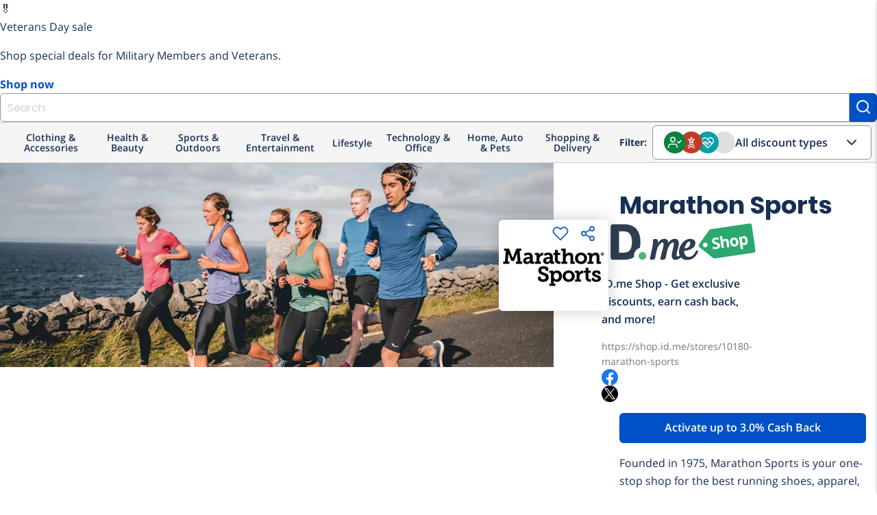

--- FILE ---
content_type: image/svg+xml
request_url: https://shop.id.me/assets/icons/military-505ed76ba56565046949ef2dad234939c68c6191a90e1d25e2259194883ce623.svg
body_size: -11
content:
<svg xmlns="http://www.w3.org/2000/svg" viewBox="0 0 23 35">
    <g fill="none" fill-rule="evenodd" stroke="#FFF" stroke-linejoin="round" stroke-width="2">
        <path d="M12 1l2.36 7.257H22l-6.18 4.485L18.18 20 12 15.514 5.82 20l2.36-7.258L2 8.257h7.64z"/>
        <path stroke-linecap="round" d="M1 28l8.952-5.61a2.617 2.617 0 0 1 2.714-.022L22 28"/>
        <path stroke-linecap="round" d="M1 34l9.036-5.665a2.65 2.65 0 0 1 2.543-.02L22 34"/>
    </g>
</svg>


--- FILE ---
content_type: image/svg+xml
request_url: https://shop.id.me/assets/icons/nurse-d8b50706b1f71c5de3a9b74bbead1f5ceeed2874e57bc390333ca69a62a1f67a.svg
body_size: 328
content:
<svg xmlns="http://www.w3.org/2000/svg" xmlns:xlink="http://www.w3.org/1999/xlink" width="28" height="25" viewBox="0 0 28 25">
    <defs>
        <path id="a" d="M0 0h28v25H0z"/>
    </defs>
    <g fill="none" fill-rule="evenodd">
        <path stroke="#FFF" stroke-linecap="round" stroke-linejoin="round" stroke-width="2" d="M3.089 12.575h4.455L9.27 9.313l3.17 7.518 5.387-8.962 1.909 4.706h5.353"/>
        <mask id="b" fill="#fff">
            <use xlink:href="#a"/>
        </mask>
        <path fill="#FFF" d="M7.55 2.309c2.416 0 4.449 1.575 5.2 3.757a1.321 1.321 0 0 0 1.695.826c.378-.137.676-.439.81-.826.754-2.182 2.779-3.757 5.194-3.757 3.06 0 5.514 2.5 5.514 5.614 0 1.556-.614 2.95-1.615 3.968L14 22.43 3.656 11.892a5.635 5.635 0 0 1-1.614-3.968c0-3.114 2.45-5.614 5.509-5.614M7.823 0C3.517 0 0 3.582 0 7.97c0 2.196.878 4.2 2.292 5.64l10.81 11.013a1.256 1.256 0 0 0 1.795 0l10.81-11.012A8.045 8.045 0 0 0 28 7.97C28 3.582 24.486 0 20.18 0c-2.678 0-4.763 1.6-6.175 3.7C12.595 1.597 10.5 0 7.823 0" mask="url(#b)"/>
    </g>
</svg>


--- FILE ---
content_type: image/svg+xml
request_url: https://shop.id.me/assets/icons/teacher-4f6069d8a2da5f342dc33fe7ecbad7bebf934becf4f03ae97c35802828dc3be0.svg
body_size: 1756
content:
<?xml version="1.0" encoding="UTF-8"?>
<svg viewBox="0 0 31 24" version="1.1" xmlns="http://www.w3.org/2000/svg" xmlns:xlink="http://www.w3.org/1999/xlink">
    <!-- Generator: Sketch 52.5 (67469) - http://www.bohemiancoding.com/sketch -->
    <title>Page 1</title>
    <desc>Created with Sketch.</desc>
    <defs>
        <polygon id="path-1" points="0 0 31 0 31 24 0 24"></polygon>
    </defs>
    <g id="V1.4" stroke="none" stroke-width="1" fill="none" fill-rule="evenodd">
        <g id="4.1--My-Wallet-A3" transform="translate(-751.000000, -907.000000)">
            <g id="Group-7" transform="translate(732.000000, 896.000000)">
                <g id="Group-11">
                    <g id="Group-14">
                        <g id="Page-1" transform="translate(19.000000, 11.000000)">
                            <mask id="mask-2" fill="white">
                                <use xlink:href="#path-1"></use>
                            </mask>
                            <g id="Clip-2"></g>
                            <path d="M2.9064002,5.83646872 L2.9064002,18.0085735 C2.90576755,18.5613165 3.33913348,19.0095217 3.87372358,19.0101751 C3.9806416,19.0108284 4.08692697,18.9925343 4.18815113,18.9565995 C5.37057584,18.5456358 6.38345009,18.3424407 7.64938474,18.3424407 C10.1825193,18.3424407 12.4860016,19.1264732 14.4807502,20.6037212 C12.7574089,19.8778377 10.5368039,19.3440423 8.08338333,19.3427355 L8.07326091,19.3427355 C5.98045141,19.3264015 3.91674385,20.5194377 1.93781152,21.4132347 L1.93781152,6.30558151 C2.25983088,6.14093468 2.58311554,5.98412818 2.9064002,5.83646872 M23.3505172,2.001243 C24.3722486,2.001243 25.2421437,2.17242343 26.1563244,2.43899449 L26.1563244,16.7162266 C25.2617559,16.4960441 24.3513711,16.3411977 23.3505172,16.3411977 C20.8610356,16.3411977 18.5360431,17.0370266 16.4685397,18.2901719 L16.4685397,4.39842242 C18.4879617,2.87609261 20.8047296,2.001243 23.3505172,2.001243 M7.64938474,2.001243 C10.1882132,2.001243 12.5163689,2.85387836 14.5313623,4.36706112 L14.5313623,18.2588106 C12.4689201,17.0121989 10.1331726,16.3411977 7.64938474,16.3411977 C6.64853086,16.3411977 5.73814607,16.4960441 4.84421021,16.7162266 L4.84421021,2.43899449 C5.75775825,2.17242343 6.62765338,2.001243 7.64938474,2.001243 M7.64938474,0 C6.17277731,0 4.88659783,0.259384091 3.56245929,0.719349834 C3.16958302,0.857862245 2.90576755,1.23942474 2.9064002,1.66802918 L2.9064002,3.66927218 C2.09534162,3.98027174 1.29820136,4.35399391 0.514979425,4.78390507 C0.197388623,4.95769894 -0.000631139571,5.29875309 1.51142852e-06,5.66920845 L1.51142852e-06,22.9976338 C0.00506271942,23.5497233 0.44222456,23.9940084 0.977447305,23.9894349 C1.1324468,23.9874748 1.28554834,23.9482732 1.42283361,23.8724834 C3.62003053,22.6670334 5.86530892,21.3250311 8.0631385,21.3433252 L8.07326091,21.3433252 C10.7670889,21.3433252 13.2464481,22.0803157 14.7230556,22.8859091 C14.8622388,22.9656191 15.0185036,23.0080875 15.177299,23.010701 L15.8232357,23.010701 C15.9820311,23.0080875 16.1382958,22.9656191 16.2768464,22.8859091 C17.7509232,22.0816225 20.2309152,21.3537789 22.9272737,21.3537789 L22.9373961,21.3537789 C25.1345931,21.3354848 27.3798715,22.6774872 29.5770684,23.8829372 C30.0496587,24.1423213 30.6361261,23.9561135 30.8872886,23.4680533 C30.9600435,23.3262741 30.9986352,23.1681609 30.9999005,23.0074342 L30.9999005,5.68031558 C31.0074923,5.12757266 30.5798202,4.67348716 30.0445975,4.66564683 C29.5100074,4.65715315 29.0696823,5.09947816 29.0627231,5.65156772 C29.0620905,5.66071477 29.0620905,5.67051517 29.0627231,5.68031558 L29.0627231,21.4230351 C27.0837908,20.5292381 25.0194506,19.3375087 22.9272737,19.3525359 L22.9171513,19.3525359 C20.4599348,19.3558027 18.2355339,19.8882915 16.5090293,20.6135216 C18.5069412,19.1317001 20.8129541,18.3424407 23.3505172,18.3424407 C24.6164519,18.3424407 25.6299588,18.5456358 26.8123835,18.9565995 C27.3185043,19.1349669 27.8695433,18.855982 28.0416244,18.3326403 C28.0764202,18.228756 28.0941344,18.1189915 28.0941344,18.0085735 L28.0941344,1.66802918 C28.0941344,1.23942474 27.830319,0.857862245 27.4374427,0.719349834 C26.1139368,0.259384091 24.8277573,0 23.3505172,0 C20.4567716,0 17.7774946,0.965666716 15.499951,2.62650893 C13.2224074,0.965666716 10.5431304,0 7.64938474,0" id="Fill-1" fill="#FFFFFF" mask="url(#mask-2)"></path>
                        </g>
                    </g>
                </g>
            </g>
        </g>
    </g>
</svg>

--- FILE ---
content_type: image/svg+xml
request_url: https://shop.id.me/assets/logos/idme-logo-3057e2be22d5d5f8ba5cbdbb0f115ec14f65c7aefcf0dfb2a85be35043ce3f90.svg
body_size: 1097
content:
<?xml version="1.0" encoding="utf-8"?>
<!-- Generator: Adobe Illustrator 19.1.0, SVG Export Plug-In . SVG Version: 6.00 Build 0)  -->
<svg version="1.1" id="Layer_1" xmlns="http://www.w3.org/2000/svg" xmlns:xlink="http://www.w3.org/1999/xlink" x="0px" y="0px"
	 viewBox="0 0 167.2 59.8" style="enable-background:new 0 0 167.2 59.8;" xml:space="preserve">
<style type="text/css">
	.st0{fill:#2D3E51;}
	.st1{fill:#2FC877;}
</style>
<path class="st0" d="M8.4,0H5.5C1.8,0,0,1.1,0,3.2v53c0,2.1,1.8,3.2,5.5,3.2h2.9c3.6,0,5.5-1.1,5.5-3.2v-53C13.9,1.1,12,0,8.4,0z"/>
<path class="st0" d="M59.7,53c0-6.3,4.1-11.7,9.8-13.5c0.7-2.9,1-6.2,1-9.7C70.5,10.5,60.8,0,43.3,0H24.6c-2.6,0-3.8,1.2-3.8,3.8
	v51.7c0,2.6,1.2,3.8,3.8,3.8h18.7c6.7,0,12.2-1.5,16.5-4.5C59.7,54.3,59.7,53.6,59.7,53z M43.3,47.5h-8.6V11.9h8.6
	c10.8,0,13,9.7,13,17.8C56.3,37.8,54.1,47.5,43.3,47.5z"/>
<circle class="st1" cx="73.9" cy="53" r="6.5"/>
<path class="st0" d="M166.1,43.8c-0.2-0.1-0.4-0.1-0.6-0.1c-0.9,0-1.5,0.3-2,1.2c-0.3,0.5-0.6,1-0.9,1.6c-1.2,2-2.4,4.1-4.2,5.6
	c-2.4,2-5.9,3-8.9,2.4c-1.8-0.3-3-1.6-3.8-2.6c-1.4-1.9-2-4.4-1.9-7.3c4.4-0.4,17.6-2.3,18.7-12.3c0.2-1.9-0.3-3.7-1.6-5.1
	c-1.6-1.8-4.1-2.7-7.1-2.7c-8.8,0-17.5,9.2-18.6,19.7c-0.3,2.9,0.1,5.5,1.1,7.9c-0.8,0.7-1.5,1.2-2.2,1.5c-0.7,0.4-1.4,0.4-1.8,0.2
	c-0.6-0.3-0.8-0.9-0.9-1.5c-0.3-1.9,0.1-4.1,0.6-6.4c0.3-1.3,0.7-2.7,1-4c1.1-3.8,2.2-7.7,1.8-11.7c-0.3-3.6-2.9-5.9-6.7-5.9
	c-5.3,0-8.8,3.8-11,7c0-2.4-0.6-4.2-1.7-5.3c-1.1-1.1-2.6-1.7-4.7-1.7c-5.2,0-8.6,3.6-10.9,6.8c0-0.3,0.1-0.6,0.1-0.9
	c0.1-1.4,0.2-3.3-0.9-4.5c-0.6-0.7-1.6-1.1-2.9-1.1c-1.1,0-1.4,0-2.6,0.2c0,0-1.2,0.2-1.6,0.6c-0.8,0.7-0.5,1.7-0.4,2.3
	c0,0.1,0,0.1,0,0.2c0.1,0.5,0.1,1.2,0.1,1.9c-0.2,3.8-0.9,7.6-1.5,10.9c-0.4,1.7-0.8,3.5-1.2,5.3c-0.9,3.9-1.8,7.9-2.3,11.9
	c-0.1,0.4,0.1,0.8,0.3,1.1c0.3,0.3,0.7,0.5,1.1,0.5l0.3,0c2.9,0,5.7-0.1,6.3-1.7c0.7-1.8,1.1-4,1.5-5.9l0.2-0.9
	c0.8-4.4,1.6-7.6,3.1-11.7c0.8-2.1,2.2-4,3.3-5.4c1.4-1.7,2.9-3.4,4.5-3.4c0.7,0,1.1,0.2,1.5,0.6c1.6,2.2-0.4,9.2-1.3,12.1
	c-0.2,0.6-0.3,1.2-0.4,1.6l-0.6,2.3c-0.9,3.4-1.8,6.8-2.2,10.4c0,0.4-0.1,0.7-0.1,1.1l0,0.5l0.4,0.3c0.7,0.6,6-0.2,6-0.2
	c1.9-0.7,2.4-2.5,2.5-3.1c0.4-1.6,0.7-3.1,1-4.7l0-0.1c0.6-2.9,1.2-5.9,2.1-8.7c1.7-5.6,4.1-9.4,6.9-11.4c1.2-0.8,2.5-0.9,3-0.2
	c1,1.2,0.4,4.5,0.1,5.9c-0.4,1.9-0.8,3.9-1.3,5.8l0,0.1c-0.3,1.2-0.6,2.4-0.9,3.7c-0.8,3.8-1.5,8.5,0.6,11.2c1.1,1.4,2.8,2.1,5,2.1
	c2.4,0,4.6-0.8,7-2.5c0.7-0.5,1.3-1,2.1-1.7c2.7,3.1,5.8,4.4,10.2,4.4c10,0,14.7-6.7,17.4-11.7c0.3-0.6,0.7-1.4,0.9-2
	C167.4,45.2,167,44.2,166.1,43.8z M153.8,31.2c0,0.2,0,0.3,0,0.5c0,0.2,0,0.5,0,0.7c-0.1,0.8-0.2,1.6-0.5,2.3
	c-1.4,4.6-5.5,5.5-8.9,5.6c0.5-2,1.2-4,2-5.7c1.7-3.5,3.8-5.6,5.6-5.6c0.2,0,0.3,0,0.5,0.1c0.1,0,0.1,0.1,0.2,0.1l0.1,0
	c0,0,0.1,0,0.1,0c0.1,0,0.1,0.1,0.2,0.2l0.1,0.1c0,0,0,0,0.1,0.1c0,0.1,0.1,0.1,0.1,0.2l0.1,0.1c0,0.1,0.1,0.1,0.1,0.2
	c0,0,0,0.1,0.1,0.2c0,0.1,0.1,0.2,0.1,0.4l0,0.1c0,0.1,0.1,0.3,0.1,0.5L153.8,31.2z"/>
</svg>


--- FILE ---
content_type: application/javascript
request_url: https://shop.id.me/assets/packs/js/polyfills-f4e22eb80a9362e54f33.js
body_size: 113317
content:
/*! For license information please see polyfills-f4e22eb80a9362e54f33.js.LICENSE.txt */
(self.webpackChunkapp=self.webpackChunkapp||[]).push([[461],{97:function(t,e,r){"use strict";var n=r(58558),o=r(37069),i=r(7886),a=r(4071),s=r(26166),u=r(30765);n({target:"Array",proto:!0,arity:1,forced:1!==[].unshift(0)||!function(){try{Object.defineProperty([],"length",{writable:!1}).unshift()}catch(t){return t instanceof TypeError}}()},{unshift:function(t){var e=o(this),r=i(e),n=arguments.length;if(n){u(r+n);for(var c=r;c--;){var f=c+n;c in e?e[f]=e[c]:s(e,f)}for(var l=0;l<n;l++)e[l]=arguments[l]}return a(e,r+n)}})},184:function(t,e,r){"use strict";var n=r(74351)("span").classList,o=n&&n.constructor&&n.constructor.prototype;t.exports=o===Object.prototype?void 0:o},227:function(t,e,r){"use strict";var n=r(51551),o="DOMException";r(28023)(n(o),o)},318:function(t,e,r){"use strict";var n=r(58558),o=r(91143).findLast,i=r(43821);n({target:"Array",proto:!0},{findLast:function(t){return o(this,t,arguments.length>1?arguments[1]:void 0)}}),i("findLast")},328:function(t,e,r){"use strict";var n=r(58558),o=r(86090);n({target:"Set",proto:!0,real:!0,forced:!r(9532)("symmetricDifference")},{symmetricDifference:o})},358:function(t,e,r){"use strict";var n=r(53591),o=r(44115).RegExp;t.exports=n(function(){var t=o("(?<a>b)","g");return"b"!==t.exec("b").groups.a||"bc"!=="b".replace(t,"$<a>c")})},385:function(t,e,r){"use strict";var n=r(58558),o=r(56673),i=r(90603),a=r(15215),s=r(692),u=r(88832),c=r(35619),f=r(29036),l=r(3256),h=r(49379),d=r(13460),p=r(14867),v=r(71659)("toStringTag"),g=Error,y=[].push,m=function(t,e){var r,n=o(_,this);a?r=a(new g,n?i(this):_):(r=n?this:u(_),c(r,v,"Error")),void 0!==e&&c(r,"message",p(e)),h(r,m,r.stack,1),arguments.length>2&&l(r,arguments[2]);var s=[];return d(t,y,{that:s}),c(r,"errors",s),r};a?a(m,g):s(m,g,{name:!0});var _=m.prototype=u(g.prototype,{constructor:f(1,m),message:f(1,""),name:f(1,"AggregateError")});n({global:!0,constructor:!0,arity:2},{AggregateError:m})},603:function(t,e,r){"use strict";r(22017),r(79486),r(14812),r(65870),r(79253)},692:function(t,e,r){"use strict";var n=r(63097),o=r(6319),i=r(5547),a=r(81369);t.exports=function(t,e,r){for(var s=o(e),u=a.f,c=i.f,f=0;f<s.length;f++){var l=s[f];n(t,l)||r&&n(r,l)||u(t,l,c(e,l))}}},709:function(t,e,r){"use strict";var n=r(58558),o=r(91225);n({target:"Set",proto:!0,real:!0,forced:!r(9532)("isDisjointFrom")},{isDisjointFrom:o})},1089:function(t,e,r){"use strict";var n,o=r(58558),i=r(27612),a=r(5547).f,s=r(35526),u=r(23623),c=r(18487),f=r(65486),l=r(59204),h=r(12355),d=i("".slice),p=Math.min,v=l("endsWith");o({target:"String",proto:!0,forced:!(!h&&!v&&!(!(n=a(String.prototype,"endsWith"))||n.writable))&&!v},{endsWith:function(t){var e=u(f(this));c(t);var r=arguments.length>1?arguments[1]:void 0,n=e.length,o=void 0===r?n:p(s(r),n),i=u(t);return d(e,o-i.length,o)===i}})},1505:function(t,e,r){"use strict";var n=r(51551),o=r(63097),i=r(35619),a=r(56673),s=r(15215),u=r(692),c=r(15688),f=r(63479),l=r(14867),h=r(3256),d=r(49379),p=r(2340),v=r(12355);t.exports=function(t,e,r,g){var y="stackTraceLimit",m=g?2:1,_=t.split("."),b=_[_.length-1],w=n.apply(null,_);if(w){var E=w.prototype;if(!v&&o(E,"cause")&&delete E.cause,!r)return w;var S=n("Error"),x=e(function(t,e){var r=l(g?e:t,void 0),n=g?new w(t):new w;return void 0!==r&&i(n,"message",r),d(n,x,n.stack,2),this&&a(E,this)&&f(n,this,x),arguments.length>m&&h(n,arguments[m]),n});if(x.prototype=E,"Error"!==b?s?s(x,S):u(x,S,{name:!0}):p&&y in w&&(c(x,w,y),c(x,w,"prepareStackTrace")),u(x,w),!v)try{E.name!==b&&i(E,"name",b),E.constructor=x}catch(N){}return x}}},1532:function(t,e,r){"use strict";var n=r(58558),o=r(2340),i=r(62063),a=r(37069),s=r(43345),u=r(90603),c=r(5547).f;o&&n({target:"Object",proto:!0,forced:i},{__lookupGetter__:function(t){var e,r=a(this),n=s(t);do{if(e=c(r,n))return e.get}while(r=u(r))}})},1724:function(t,e,r){"use strict";var n=r(58558),o=r(14060);o&&n({target:"ArrayBuffer",proto:!0},{transfer:function(){return o(this,arguments.length?arguments[0]:void 0,!0)}})},1855:function(t,e,r){"use strict";var n=r(88506),o=String,i=TypeError;t.exports=function(t){if(n(t))return t;throw new i(o(t)+" is not an object")}},2149:function(t,e,r){"use strict";var n=r(58558),o=Math.hypot,i=Math.abs,a=Math.sqrt;n({target:"Math",stat:!0,arity:2,forced:!!o&&o(1/0,NaN)!==1/0},{hypot:function(t,e){for(var r,n,o=0,s=0,u=arguments.length,c=0;s<u;)c<(r=i(arguments[s++]))?(o=o*(n=c/r)*n+1,c=r):o+=r>0?(n=r/c)*n:r;return c===1/0?1/0:c*a(o)}})},2340:function(t,e,r){"use strict";var n=r(53591);t.exports=!n(function(){return 7!==Object.defineProperty({},1,{get:function(){return 7}})[1]})},2508:function(t,e,r){"use strict";var n=r(58558),o=r(40691);n({target:"Promise",stat:!0},{withResolvers:function(){var t=o.f(this);return{promise:t.promise,resolve:t.resolve,reject:t.reject}}})},2522:function(t,e,r){"use strict";var n=r(58558),o=r(50554),i=Math.cosh,a=Math.abs,s=Math.E;n({target:"Math",stat:!0,forced:!i||i(710)===1/0},{cosh:function(t){var e=o(a(t)-1)+1;return(e+1/(e*s*s))*(s/2)}})},2577:function(t,e,r){"use strict";r(78503)("search")},2982:function(t,e,r){"use strict";var n=r(4828),o=r(91143).findLastIndex,i=n.aTypedArray;(0,n.exportTypedArrayMethod)("findLastIndex",function(t){return o(i(this),t,arguments.length>1?arguments[1]:void 0)})},3072:function(t,e,r){"use strict";var n=r(58558),o=r(44115),i=r(60913),a=r(1505),s="WebAssembly",u=o[s],c=7!==new Error("e",{cause:7}).cause,f=function(t,e){var r={};r[t]=a(t,e,c),n({global:!0,constructor:!0,arity:1,forced:c},r)},l=function(t,e){if(u&&u[t]){var r={};r[t]=a(s+"."+t,e,c),n({target:s,stat:!0,constructor:!0,arity:1,forced:c},r)}};f("Error",function(t){return function(e){return i(t,this,arguments)}}),f("EvalError",function(t){return function(e){return i(t,this,arguments)}}),f("RangeError",function(t){return function(e){return i(t,this,arguments)}}),f("ReferenceError",function(t){return function(e){return i(t,this,arguments)}}),f("SyntaxError",function(t){return function(e){return i(t,this,arguments)}}),f("TypeError",function(t){return function(e){return i(t,this,arguments)}}),f("URIError",function(t){return function(e){return i(t,this,arguments)}}),l("CompileError",function(t){return function(e){return i(t,this,arguments)}}),l("LinkError",function(t){return function(e){return i(t,this,arguments)}}),l("RuntimeError",function(t){return function(e){return i(t,this,arguments)}})},3166:function(t){"use strict";t.exports=Math.sign||function(t){var e=+t;return 0===e||e!==e?e:e<0?-1:1}},3256:function(t,e,r){"use strict";var n=r(88506),o=r(35619);t.exports=function(t,e){n(e)&&"cause"in e&&o(t,"cause",e.cause)}},3433:function(t,e,r){"use strict";var n=r(58558),o=r(74042);n({target:"String",proto:!0,name:"trimEnd",forced:"".trimRight!==o},{trimRight:o})},3446:function(t,e,r){"use strict";var n=r(44115),o=r(78973),i=n.WeakMap;t.exports=o(i)&&/native code/.test(String(i))},3512:function(t,e,r){"use strict";var n=r(44115),o=r(44648);t.exports="process"===o(n.process)},3832:function(t,e,r){"use strict";var n=r(60913),o=r(41605),i=r(76328),a=r(51684),s=r(53591),u=r(1855),c=r(78973),f=r(14061),l=r(41459),h=r(35526),d=r(23623),p=r(65486),v=r(65517),g=r(69574),y=r(70694),m=r(33842),_=r(71659)("replace"),b=Math.max,w=Math.min,E=i([].concat),S=i([].push),x=i("".indexOf),N=i("".slice),O=function(t){return void 0===t?t:String(t)},C="$0"==="a".replace(/./,"$0"),T=!!/./[_]&&""===/./[_]("a","$0");a("replace",function(t,e,r){var i=T?"$":"$0";return[function(t,r){var n=p(this),i=f(t)?void 0:g(t,_);return i?o(i,t,n,r):o(e,d(n),t,r)},function(t,o){var a=u(this),s=d(t);if("string"==typeof o&&-1===x(o,i)&&-1===x(o,"$<")){var f=r(e,a,s,o);if(f.done)return f.value}var p=c(o);p||(o=d(o));var g,_=a.global;_&&(g=a.unicode,a.lastIndex=0);for(var C,T=[];null!==(C=m(a,s))&&(S(T,C),_);){""===d(C[0])&&(a.lastIndex=v(s,h(a.lastIndex),g))}for(var A="",M=0,P=0;P<T.length;P++){for(var R,D=d((C=T[P])[0]),j=b(w(l(C.index),s.length),0),I=[],L=1;L<C.length;L++)S(I,O(C[L]));var k=C.groups;if(p){var F=E([D],I,j,s);void 0!==k&&S(F,k),R=d(n(o,void 0,F))}else R=y(D,s,j,I,k,o);j>=M&&(A+=N(s,M,j)+R,M=j+D.length)}return A+N(s,M)}]},!!s(function(){var t=/./;return t.exec=function(){var t=[];return t.groups={a:"7"},t},"7"!=="".replace(t,"$<a>")})||!C||T)},4071:function(t,e,r){"use strict";var n=r(2340),o=r(74912),i=TypeError,a=Object.getOwnPropertyDescriptor,s=n&&!function(){if(void 0!==this)return!0;try{Object.defineProperty([],"length",{writable:!1}).length=1}catch(t){return t instanceof TypeError}}();t.exports=s?function(t,e){if(o(t)&&!a(t,"length").writable)throw new i("Cannot set read only .length");return t.length=e}:function(t,e){return t.length=e}},4382:function(t,e,r){"use strict";var n=r(4828),o=r(35526),i=r(49746),a=r(9708),s=n.aTypedArray;(0,n.exportTypedArrayMethod)("subarray",function(t,e){var r=s(this),n=r.length,u=i(t,n);return new(a(r))(r.buffer,r.byteOffset+u*r.BYTES_PER_ELEMENT,o((void 0===e?n:i(e,n))-u))})},4691:function(t,e,r){"use strict";var n=r(4828),o=n.aTypedArray,i=n.exportTypedArrayMethod,a=Math.floor;i("reverse",function(){for(var t,e=this,r=o(e).length,n=a(r/2),i=0;i<n;)t=e[i],e[i++]=e[--r],e[r]=t;return e})},4752:function(t,e,r){"use strict";var n=r(58558),o=r(86949).filter;n({target:"Array",proto:!0,forced:!r(8029)("filter")},{filter:function(t){return o(this,t,arguments.length>1?arguments[1]:void 0)}})},4828:function(t,e,r){"use strict";var n,o,i,a=r(22843),s=r(2340),u=r(44115),c=r(78973),f=r(88506),l=r(63097),h=r(31827),d=r(49455),p=r(35619),v=r(44576),g=r(70594),y=r(56673),m=r(90603),_=r(15215),b=r(71659),w=r(62616),E=r(76357),S=E.enforce,x=E.get,N=u.Int8Array,O=N&&N.prototype,C=u.Uint8ClampedArray,T=C&&C.prototype,A=N&&m(N),M=O&&m(O),P=Object.prototype,R=u.TypeError,D=b("toStringTag"),j=w("TYPED_ARRAY_TAG"),I="TypedArrayConstructor",L=a&&!!_&&"Opera"!==h(u.opera),k=!1,F={Int8Array:1,Uint8Array:1,Uint8ClampedArray:1,Int16Array:2,Uint16Array:2,Int32Array:4,Uint32Array:4,Float32Array:4,Float64Array:8},U={BigInt64Array:8,BigUint64Array:8},B=function(t){var e=m(t);if(f(e)){var r=x(e);return r&&l(r,I)?r[I]:B(e)}},H=function(t){if(!f(t))return!1;var e=h(t);return l(F,e)||l(U,e)};for(n in F)(i=(o=u[n])&&o.prototype)?S(i)[I]=o:L=!1;for(n in U)(i=(o=u[n])&&o.prototype)&&(S(i)[I]=o);if((!L||!c(A)||A===Function.prototype)&&(A=function(){throw new R("Incorrect invocation")},L))for(n in F)u[n]&&_(u[n],A);if((!L||!M||M===P)&&(M=A.prototype,L))for(n in F)u[n]&&_(u[n].prototype,M);if(L&&m(T)!==M&&_(T,M),s&&!l(M,D))for(n in k=!0,g(M,D,{configurable:!0,get:function(){return f(this)?this[j]:void 0}}),F)u[n]&&p(u[n],j,n);t.exports={NATIVE_ARRAY_BUFFER_VIEWS:L,TYPED_ARRAY_TAG:k&&j,aTypedArray:function(t){if(H(t))return t;throw new R("Target is not a typed array")},aTypedArrayConstructor:function(t){if(c(t)&&(!_||y(A,t)))return t;throw new R(d(t)+" is not a typed array constructor")},exportTypedArrayMethod:function(t,e,r,n){if(s){if(r)for(var o in F){var i=u[o];if(i&&l(i.prototype,t))try{delete i.prototype[t]}catch(a){try{i.prototype[t]=e}catch(c){}}}M[t]&&!r||v(M,t,r?e:L&&O[t]||e,n)}},exportTypedArrayStaticMethod:function(t,e,r){var n,o;if(s){if(_){if(r)for(n in F)if((o=u[n])&&l(o,t))try{delete o[t]}catch(i){}if(A[t]&&!r)return;try{return v(A,t,r?e:L&&A[t]||e)}catch(i){}}for(n in F)!(o=u[n])||o[t]&&!r||v(o,t,e)}},getTypedArrayConstructor:B,isView:function(t){if(!f(t))return!1;var e=h(t);return"DataView"===e||l(F,e)||l(U,e)},isTypedArray:H,TypedArray:A,TypedArrayPrototype:M}},4846:function(t,e,r){"use strict";var n=r(76328),o=r(85842),i=r(88506),a=r(63097),s=r(15672),u=r(83760),c=Function,f=n([].concat),l=n([].join),h={};t.exports=u?c.bind:function(t){var e=o(this),r=e.prototype,n=s(arguments,1),u=function(){var r=f(n,s(arguments));return this instanceof u?function(t,e,r){if(!a(h,e)){for(var n=[],o=0;o<e;o++)n[o]="a["+o+"]";h[e]=c("C,a","return new C("+l(n,",")+")")}return h[e](t,r)}(e,r.length,r):e.apply(t,r)};return i(r)&&(u.prototype=r),u}},5081:function(t,e,r){"use strict";var n=r(41605),o=r(85842),i=r(1855),a=r(49455),s=r(34027),u=TypeError;t.exports=function(t,e){var r=arguments.length<2?s(t):e;if(o(r))return i(n(r,t));throw new u(a(t)+" is not iterable")}},5507:function(t,e,r){"use strict";var n=r(44115);r(28023)(n.JSON,"JSON",!0)},5547:function(t,e,r){"use strict";var n=r(2340),o=r(41605),i=r(42605),a=r(29036),s=r(31917),u=r(43345),c=r(63097),f=r(13493),l=Object.getOwnPropertyDescriptor;e.f=n?l:function(t,e){if(t=s(t),e=u(e),f)try{return l(t,e)}catch(r){}if(c(t,e))return a(!o(i.f,t,e),t[e])}},5620:function(t,e,r){"use strict";r(78503)("asyncIterator")},6319:function(t,e,r){"use strict";var n=r(51551),o=r(76328),i=r(48872),a=r(31533),s=r(1855),u=o([].concat);t.exports=n("Reflect","ownKeys")||function(t){var e=i.f(s(t)),r=a.f;return r?u(e,r(t)):e}},7200:function(t,e,r){"use strict";var n=r(4828),o=r(43613),i=n.aTypedArrayConstructor;(0,n.exportTypedArrayStaticMethod)("of",function(){for(var t=0,e=arguments.length,r=new(i(this))(e);e>t;)r[t]=arguments[t++];return r},o)},7527:function(t){"use strict";t.exports=function(t){try{return{error:!1,value:t()}}catch(e){return{error:!0,value:e}}}},7770:function(t,e,r){"use strict";r(20188),r(56059),r(60715),r(57175),r(69473),r(92160)},7886:function(t,e,r){"use strict";var n=r(35526);t.exports=function(t){return n(t.length)}},7945:function(t,e,r){"use strict";var n=r(76328),o=Error,i=n("".replace),a=String(new o("zxcasd").stack),s=/\n\s*at [^:]*:[^\n]*/,u=s.test(a);t.exports=function(t,e){if(u&&"string"==typeof t&&!o.prepareStackTrace)for(;e--;)t=i(t,s,"");return t}},8007:function(t,e,r){"use strict";var n=r(1855),o=r(49371);t.exports=function(t,e,r,i){try{return i?e(n(r)[0],r[1]):e(r)}catch(a){o(t,"throw",a)}}},8029:function(t,e,r){"use strict";var n=r(53591),o=r(71659),i=r(29780),a=o("species");t.exports=function(t){return i>=51||!n(function(){var e=[];return(e.constructor={})[a]=function(){return{foo:1}},1!==e[t](Boolean).foo})}},8417:function(t,e,r){"use strict";var n=r(13614),o=r(88948),i=r(75436).CONSTRUCTOR;t.exports=i||!o(function(t){n.all(t).then(void 0,function(){})})},9068:function(t,e,r){"use strict";var n=r(58558),o=r(98980);n({target:"Object",stat:!0,forced:Object.isExtensible!==o},{isExtensible:o})},9078:function(t,e,r){"use strict";var n=r(97809),o=TypeError;t.exports=function(t){var e=n(t,"number");if("number"==typeof e)throw new o("Can't convert number to bigint");return BigInt(e)}},9227:function(t,e,r){"use strict";var n=r(53591),o=r(44115).RegExp;t.exports=n(function(){var t=o(".","s");return!(t.dotAll&&t.test("\n")&&"s"===t.flags)})},9532:function(t,e,r){"use strict";var n=r(51551),o=function(t){return{size:t,has:function(){return!1},keys:function(){return{next:function(){return{done:!0}}}}}};t.exports=function(t){var e=n("Set");try{(new e)[t](o(0));try{return(new e)[t](o(-1)),!1}catch(r){return!0}}catch(i){return!1}}},9708:function(t,e,r){"use strict";var n=r(4828),o=r(99645),i=n.aTypedArrayConstructor,a=n.getTypedArrayConstructor;t.exports=function(t){return i(o(t,a(t)))}},9948:function(t,e,r){"use strict";var n=r(78503),o=r(49194);n("toPrimitive"),o()},9970:function(t,e,r){"use strict";r(58558)({target:"Math",stat:!0},{sign:r(3166)})},10163:function(t,e,r){"use strict";var n=r(58558),o=r(25624);n({global:!0,forced:parseFloat!==o},{parseFloat:o})},10647:function(t,e,r){"use strict";var n=r(4828),o=r(91143).findLast,i=n.aTypedArray;(0,n.exportTypedArrayMethod)("findLast",function(t){return o(i(this),t,arguments.length>1?arguments[1]:void 0)})},10679:function(t,e,r){"use strict";var n=r(58558),o=r(44115),i=r(51551),a=r(76328),s=r(41605),u=r(53591),c=r(23623),f=r(81892),l=r(71404).i2c,h=i("btoa"),d=a("".charAt),p=a("".charCodeAt),v=!!h&&!u(function(){return"aGk="!==h("hi")}),g=v&&!u(function(){h()}),y=v&&u(function(){return"bnVsbA=="!==h(null)}),m=v&&1!==h.length;n({global:!0,bind:!0,enumerable:!0,forced:!v||g||y||m},{btoa:function(t){if(f(arguments.length,1),v)return s(h,o,c(t));for(var e,r,n=c(t),a="",u=0,g=l;d(n,u)||(g="=",u%1);){if((r=p(n,u+=3/4))>255)throw new(i("DOMException"))("The string contains characters outside of the Latin1 range","InvalidCharacterError");a+=d(g,63&(e=e<<8|r)>>8-u%1*8)}return a}})},10781:function(t,e,r){"use strict";r(78012)("Set",function(t){return function(){return t(this,arguments.length?arguments[0]:void 0)}},r(45762))},11691:function(t,e,r){"use strict";var n=r(58558),o=r(76328),i=r(18487),a=r(65486),s=r(23623),u=r(59204),c=o("".indexOf);n({target:"String",proto:!0,forced:!u("includes")},{includes:function(t){return!!~c(s(a(this)),s(i(t)),arguments.length>1?arguments[1]:void 0)}})},11724:function(t,e,r){"use strict";var n=r(53591);t.exports=n(function(){if("function"==typeof ArrayBuffer){var t=new ArrayBuffer(8);Object.isExtensible(t)&&Object.defineProperty(t,"a",{value:8})}})},12022:function(t,e,r){"use strict";var n=r(2340),o=r(53591);t.exports=n&&o(function(){return 42!==Object.defineProperty(function(){},"prototype",{value:42,writable:!1}).prototype})},12090:function(t,e,r){"use strict";var n=r(58558),o=r(76328),i=r(31917),a=r(37069),s=r(23623),u=r(7886),c=o([].push),f=o([].join);n({target:"String",stat:!0},{raw:function(t){var e=i(a(t).raw),r=u(e);if(!r)return"";for(var n=arguments.length,o=[],l=0;;){if(c(o,s(e[l++])),l===r)return f(o,"");l<n&&c(o,s(arguments[l]))}}})},12247:function(t,e,r){"use strict";var n=r(58558),o=r(41605),i=r(27612),a=r(44082),s=r(93193),u=r(65486),c=r(35526),f=r(23623),l=r(1855),h=r(14061),d=r(44648),p=r(36284),v=r(46322),g=r(69574),y=r(44576),m=r(53591),_=r(71659),b=r(99645),w=r(65517),E=r(33842),S=r(76357),x=r(12355),N=_("matchAll"),O="RegExp String",C=O+" Iterator",T=S.set,A=S.getterFor(C),M=RegExp.prototype,P=TypeError,R=i("".indexOf),D=i("".matchAll),j=!!D&&!m(function(){D("a",/./)}),I=a(function(t,e,r,n){T(this,{type:C,regexp:t,string:e,global:r,unicode:n,done:!1})},O,function(){var t=A(this);if(t.done)return s(void 0,!0);var e=t.regexp,r=t.string,n=E(e,r);return null===n?(t.done=!0,s(void 0,!0)):t.global?(""===f(n[0])&&(e.lastIndex=w(r,c(e.lastIndex),t.unicode)),s(n,!1)):(t.done=!0,s(n,!1))}),L=function(t){var e,r,n,o=l(this),i=f(t),a=b(o,RegExp),s=f(v(o));return e=new a(a===RegExp?o.source:o,s),r=!!~R(s,"g"),n=!!~R(s,"u"),e.lastIndex=c(o.lastIndex),new I(e,i,r,n)};n({target:"String",proto:!0,forced:j},{matchAll:function(t){var e,r,n,i,a=u(this);if(h(t)){if(j)return D(a,t)}else{if(p(t)&&(e=f(u(v(t))),!~R(e,"g")))throw new P("`.matchAll` does not allow non-global regexes");if(j)return D(a,t);if(void 0===(n=g(t,N))&&x&&"RegExp"===d(t)&&(n=L),n)return o(n,t,a)}return r=f(a),i=new RegExp(t,"g"),x?o(L,i,r):i[N](r)}}),x||N in M||y(M,N,L)},12263:function(t,e,r){"use strict";r(58558)({target:"Object",stat:!0},{setPrototypeOf:r(15215)})},12355:function(t){"use strict";t.exports=!1},12409:function(t,e,r){"use strict";var n=r(58558),o=r(44115),i=r(51551),a=r(76328),s=r(41605),u=r(53591),c=r(23623),f=r(81892),l=r(71404).c2i,h=/[^\d+/a-z]/i,d=/[\t\n\f\r ]+/g,p=/[=]{1,2}$/,v=i("atob"),g=String.fromCharCode,y=a("".charAt),m=a("".replace),_=a(h.exec),b=!!v&&!u(function(){return"hi"!==v("aGk=")}),w=b&&u(function(){return""!==v(" ")}),E=b&&!u(function(){v("a")}),S=b&&!u(function(){v()}),x=b&&1!==v.length;n({global:!0,bind:!0,enumerable:!0,forced:!b||w||E||S||x},{atob:function(t){if(f(arguments.length,1),b&&!w&&!E)return s(v,o,t);var e,r,n,a=m(c(t),d,""),u="",S=0,x=0;if(a.length%4===0&&(a=m(a,p,"")),(e=a.length)%4===1||_(h,a))throw new(i("DOMException"))("The string is not correctly encoded","InvalidCharacterError");for(;S<e;)r=y(a,S++),n=x%4?64*n+l[r]:l[r],x++%4&&(u+=g(255&n>>(-2*x&6)));return u}})},12430:function(t,e,r){"use strict";r(96296);var n=r(58558),o=r(44115),i=r(57685),a=r(41605),s=r(76328),u=r(2340),c=r(45120),f=r(44576),l=r(70594),h=r(70335),d=r(28023),p=r(44082),v=r(76357),g=r(42271),y=r(78973),m=r(63097),_=r(46040),b=r(31827),w=r(1855),E=r(88506),S=r(23623),x=r(88832),N=r(29036),O=r(5081),C=r(34027),T=r(93193),A=r(81892),M=r(71659),P=r(64784),R=M("iterator"),D="URLSearchParams",j=D+"Iterator",I=v.set,L=v.getterFor(D),k=v.getterFor(j),F=i("fetch"),U=i("Request"),B=i("Headers"),H=U&&U.prototype,W=B&&B.prototype,q=o.RegExp,z=o.TypeError,V=o.decodeURIComponent,G=o.encodeURIComponent,Y=s("".charAt),$=s([].join),K=s([].push),X=s("".replace),J=s([].shift),Z=s([].splice),Q=s("".split),tt=s("".slice),et=/\+/g,rt=Array(4),nt=function(t){return rt[t-1]||(rt[t-1]=q("((?:%[\\da-f]{2}){"+t+"})","gi"))},ot=function(t){try{return V(t)}catch(e){return t}},it=function(t){var e=X(t,et," "),r=4;try{return V(e)}catch(n){for(;r;)e=X(e,nt(r--),ot);return e}},at=/[!'()~]|%20/g,st={"!":"%21","'":"%27","(":"%28",")":"%29","~":"%7E","%20":"+"},ut=function(t){return st[t]},ct=function(t){return X(G(t),at,ut)},ft=p(function(t,e){I(this,{type:j,target:L(t).entries,index:0,kind:e})},D,function(){var t=k(this),e=t.target,r=t.index++;if(!e||r>=e.length)return t.target=void 0,T(void 0,!0);var n=e[r];switch(t.kind){case"keys":return T(n.key,!1);case"values":return T(n.value,!1)}return T([n.key,n.value],!1)},!0),lt=function(t){this.entries=[],this.url=null,void 0!==t&&(E(t)?this.parseObject(t):this.parseQuery("string"==typeof t?"?"===Y(t,0)?tt(t,1):t:S(t)))};lt.prototype={type:D,bindURL:function(t){this.url=t,this.update()},parseObject:function(t){var e,r,n,o,i,s,u,c=this.entries,f=C(t);if(f)for(r=(e=O(t,f)).next;!(n=a(r,e)).done;){if(i=(o=O(w(n.value))).next,(s=a(i,o)).done||(u=a(i,o)).done||!a(i,o).done)throw new z("Expected sequence with length 2");K(c,{key:S(s.value),value:S(u.value)})}else for(var l in t)m(t,l)&&K(c,{key:l,value:S(t[l])})},parseQuery:function(t){if(t)for(var e,r,n=this.entries,o=Q(t,"&"),i=0;i<o.length;)(e=o[i++]).length&&(r=Q(e,"="),K(n,{key:it(J(r)),value:it($(r,"="))}))},serialize:function(){for(var t,e=this.entries,r=[],n=0;n<e.length;)t=e[n++],K(r,ct(t.key)+"="+ct(t.value));return $(r,"&")},update:function(){this.entries.length=0,this.parseQuery(this.url.query)},updateURL:function(){this.url&&this.url.update()}};var ht=function(){g(this,dt);var t=I(this,new lt(arguments.length>0?arguments[0]:void 0));u||(this.size=t.entries.length)},dt=ht.prototype;if(h(dt,{append:function(t,e){var r=L(this);A(arguments.length,2),K(r.entries,{key:S(t),value:S(e)}),u||this.length++,r.updateURL()},delete:function(t){for(var e=L(this),r=A(arguments.length,1),n=e.entries,o=S(t),i=r<2?void 0:arguments[1],a=void 0===i?i:S(i),s=0;s<n.length;){var c=n[s];if(c.key!==o||void 0!==a&&c.value!==a)s++;else if(Z(n,s,1),void 0!==a)break}u||(this.size=n.length),e.updateURL()},get:function(t){var e=L(this).entries;A(arguments.length,1);for(var r=S(t),n=0;n<e.length;n++)if(e[n].key===r)return e[n].value;return null},getAll:function(t){var e=L(this).entries;A(arguments.length,1);for(var r=S(t),n=[],o=0;o<e.length;o++)e[o].key===r&&K(n,e[o].value);return n},has:function(t){for(var e=L(this).entries,r=A(arguments.length,1),n=S(t),o=r<2?void 0:arguments[1],i=void 0===o?o:S(o),a=0;a<e.length;){var s=e[a++];if(s.key===n&&(void 0===i||s.value===i))return!0}return!1},set:function(t,e){var r=L(this);A(arguments.length,1);for(var n,o=r.entries,i=!1,a=S(t),s=S(e),c=0;c<o.length;c++)(n=o[c]).key===a&&(i?Z(o,c--,1):(i=!0,n.value=s));i||K(o,{key:a,value:s}),u||(this.size=o.length),r.updateURL()},sort:function(){var t=L(this);P(t.entries,function(t,e){return t.key>e.key?1:-1}),t.updateURL()},forEach:function(t){for(var e,r=L(this).entries,n=_(t,arguments.length>1?arguments[1]:void 0),o=0;o<r.length;)n((e=r[o++]).value,e.key,this)},keys:function(){return new ft(this,"keys")},values:function(){return new ft(this,"values")},entries:function(){return new ft(this,"entries")}},{enumerable:!0}),f(dt,R,dt.entries,{name:"entries"}),f(dt,"toString",function(){return L(this).serialize()},{enumerable:!0}),u&&l(dt,"size",{get:function(){return L(this).entries.length},configurable:!0,enumerable:!0}),d(ht,D),n({global:!0,constructor:!0,forced:!c},{URLSearchParams:ht}),!c&&y(B)){var pt=s(W.has),vt=s(W.set),gt=function(t){if(E(t)){var e,r=t.body;if(b(r)===D)return e=t.headers?new B(t.headers):new B,pt(e,"content-type")||vt(e,"content-type","application/x-www-form-urlencoded;charset=UTF-8"),x(t,{body:N(0,S(r)),headers:N(0,e)})}return t};if(y(F)&&n({global:!0,enumerable:!0,dontCallGetSet:!0,forced:!0},{fetch:function(t){return F(t,arguments.length>1?gt(arguments[1]):{})}}),y(U)){var yt=function(t){return g(this,H),new U(t,arguments.length>1?gt(arguments[1]):{})};H.constructor=yt,yt.prototype=H,n({global:!0,constructor:!0,dontCallGetSet:!0,forced:!0},{Request:yt})}}t.exports={URLSearchParams:ht,getState:L}},12904:function(t,e,r){"use strict";var n=r(58558),o=r(76328),i=r(85842),a=r(65486),s=r(13460),u=r(34544),c=r(12355),f=r(53591),l=u.Map,h=u.has,d=u.get,p=u.set,v=o([].push),g=c||f(function(){return 1!==l.groupBy("ab",function(t){return t}).get("a").length});n({target:"Map",stat:!0,forced:c||g},{groupBy:function(t,e){a(t),i(e);var r=new l,n=0;return s(t,function(t){var o=e(t,n++);h(r,o)?v(d(r,o),t):p(r,o,[t])}),r}})},13277:function(t,e,r){"use strict";var n=r(44115),o=r(27612),i=r(53591),a=r(85842),s=r(64784),u=r(4828),c=r(94298),f=r(67402),l=r(29780),h=r(88096),d=u.aTypedArray,p=u.exportTypedArrayMethod,v=n.Uint16Array,g=v&&o(v.prototype.sort),y=!!g&&!(i(function(){g(new v(2),null)})&&i(function(){g(new v(2),{})})),m=!!g&&!i(function(){if(l)return l<74;if(c)return c<67;if(f)return!0;if(h)return h<602;var t,e,r=new v(516),n=Array(516);for(t=0;t<516;t++)e=t%4,r[t]=515-t,n[t]=t-2*e+3;for(g(r,function(t,e){return(t/4|0)-(e/4|0)}),t=0;t<516;t++)if(r[t]!==n[t])return!0});p("sort",function(t){return void 0!==t&&a(t),m?g(this,t):s(d(this),function(t){return function(e,r){return void 0!==t?+t(e,r)||0:r!==r?-1:e!==e?1:0===e&&0===r?1/e>0&&1/r<0?1:-1:e>r}}(t))},!m||y)},13460:function(t,e,r){"use strict";var n=r(46040),o=r(41605),i=r(1855),a=r(49455),s=r(85721),u=r(7886),c=r(56673),f=r(5081),l=r(34027),h=r(49371),d=TypeError,p=function(t,e){this.stopped=t,this.result=e},v=p.prototype;t.exports=function(t,e,r){var g,y,m,_,b,w,E,S=r&&r.that,x=!(!r||!r.AS_ENTRIES),N=!(!r||!r.IS_RECORD),O=!(!r||!r.IS_ITERATOR),C=!(!r||!r.INTERRUPTED),T=n(e,S),A=function(t){return g&&h(g,"normal",t),new p(!0,t)},M=function(t){return x?(i(t),C?T(t[0],t[1],A):T(t[0],t[1])):C?T(t,A):T(t)};if(N)g=t.iterator;else if(O)g=t;else{if(!(y=l(t)))throw new d(a(t)+" is not iterable");if(s(y)){for(m=0,_=u(t);_>m;m++)if((b=M(t[m]))&&c(v,b))return b;return new p(!1)}g=f(t,y)}for(w=N?t.next:g.next;!(E=o(w,g)).done;){try{b=M(E.value)}catch(P){h(g,"throw",P)}if("object"==typeof b&&b&&c(v,b))return b}return new p(!1)}},13493:function(t,e,r){"use strict";var n=r(2340),o=r(53591),i=r(74351);t.exports=!n&&!o(function(){return 7!==Object.defineProperty(i("div"),"a",{get:function(){return 7}}).a})},13575:function(t,e,r){"use strict";var n=r(71659);e.f=n},13614:function(t,e,r){"use strict";var n=r(44115);t.exports=n.Promise},13754:function(t,e,r){"use strict";var n=r(76328),o=r(85842);t.exports=function(t,e,r){try{return n(o(Object.getOwnPropertyDescriptor(t,e)[r]))}catch(i){}}},13915:function(t,e,r){"use strict";var n=r(46040),o=r(41605),i=r(62484),a=r(37069),s=r(7886),u=r(5081),c=r(34027),f=r(85721),l=r(49231),h=r(4828).aTypedArrayConstructor,d=r(9078);t.exports=function(t){var e,r,p,v,g,y,m,_,b=i(this),w=a(t),E=arguments.length,S=E>1?arguments[1]:void 0,x=void 0!==S,N=c(w);if(N&&!f(N))for(_=(m=u(w,N)).next,w=[];!(y=o(_,m)).done;)w.push(y.value);for(x&&E>2&&(S=n(S,arguments[2])),r=s(w),p=new(h(b))(r),v=l(p),e=0;r>e;e++)g=x?S(w[e],e):w[e],p[e]=v?d(g):+g;return p}},14060:function(t,e,r){"use strict";var n=r(44115),o=r(76328),i=r(13754),a=r(67096),s=r(26670),u=r(84106),c=r(81387),f=r(91860),l=n.structuredClone,h=n.ArrayBuffer,d=n.DataView,p=n.TypeError,v=Math.min,g=h.prototype,y=d.prototype,m=o(g.slice),_=i(g,"resizable","get"),b=i(g,"maxByteLength","get"),w=o(y.getInt8),E=o(y.setInt8);t.exports=(f||c)&&function(t,e,r){var n,o=u(t),i=void 0===e?o:a(e),g=!_||!_(t);if(s(t))throw new p("ArrayBuffer is detached");if(f&&(t=l(t,{transfer:[t]}),o===i&&(r||g)))return t;if(o>=i&&(!r||g))n=m(t,0,i);else{var y=r&&!g&&b?{maxByteLength:b(t)}:void 0;n=new h(i,y);for(var S=new d(t),x=new d(n),N=v(i,o),O=0;O<N;O++)E(x,O,w(S,O))}return f||c(t),n}},14061:function(t){"use strict";t.exports=function(t){return null===t||void 0===t}},14210:function(t,e,r){"use strict";r(58558)({target:"Array",stat:!0},{isArray:r(74912)})},14234:function(t,e,r){"use strict";var n=r(58558),o=r(50554),i=Math.exp;n({target:"Math",stat:!0},{tanh:function(t){var e=+t,r=o(e),n=o(-e);return r===1/0?1:n===1/0?-1:(r-n)/(i(e)+i(-e))}})},14369:function(t,e,r){"use strict";var n=r(58558),o=r(51551),i=r(60913),a=r(4846),s=r(62484),u=r(1855),c=r(88506),f=r(88832),l=r(53591),h=o("Reflect","construct"),d=Object.prototype,p=[].push,v=l(function(){function t(){}return!(h(function(){},[],t)instanceof t)}),g=!l(function(){h(function(){})}),y=v||g;n({target:"Reflect",stat:!0,forced:y,sham:y},{construct:function(t,e){s(t),u(e);var r=arguments.length<3?t:s(arguments[2]);if(g&&!v)return h(t,e,r);if(t===r){switch(e.length){case 0:return new t;case 1:return new t(e[0]);case 2:return new t(e[0],e[1]);case 3:return new t(e[0],e[1],e[2]);case 4:return new t(e[0],e[1],e[2],e[3])}var n=[null];return i(p,n,e),new(i(a,t,n))}var o=r.prototype,l=f(c(o)?o:d),y=i(t,l,e);return c(y)?y:l}})},14669:function(t,e,r){"use strict";var n=r(88506);t.exports=function(t){return n(t)||null===t}},14812:function(t,e,r){"use strict";var n=r(58558),o=r(63097),i=r(25501),a=r(49455),s=r(54441),u=r(61512),c=s("symbol-to-string-registry");n({target:"Symbol",stat:!0,forced:!u},{keyFor:function(t){if(!i(t))throw new TypeError(a(t)+" is not a symbol");if(o(c,t))return c[t]}})},14858:function(t,e,r){"use strict";var n=r(58558),o=r(90548);n({target:"Set",proto:!0,real:!0,forced:!r(9532)("union")},{union:o})},14867:function(t,e,r){"use strict";var n=r(23623);t.exports=function(t,e){return void 0===t?arguments.length<2?"":e:n(t)}},14909:function(t,e,r){"use strict";r(78503)("replace")},15215:function(t,e,r){"use strict";var n=r(13754),o=r(88506),i=r(65486),a=r(73674);t.exports=Object.setPrototypeOf||("__proto__"in{}?function(){var t,e=!1,r={};try{(t=n(Object.prototype,"__proto__","set"))(r,[]),e=r instanceof Array}catch(s){}return function(r,n){return i(r),a(n),o(r)?(e?t(r,n):r.__proto__=n,r):r}}():void 0)},15501:function(t){"use strict";t.exports={}},15621:function(t,e,r){"use strict";var n=r(58558),o=r(23215),i=Math.abs;n({target:"Number",stat:!0},{isSafeInteger:function(t){return o(t)&&i(t)<=9007199254740991}})},15672:function(t,e,r){"use strict";var n=r(76328);t.exports=n([].slice)},15688:function(t,e,r){"use strict";var n=r(81369).f;t.exports=function(t,e,r){r in t||n(t,r,{configurable:!0,get:function(){return e[r]},set:function(t){e[r]=t}})}},15695:function(t){"use strict";t.exports=function(t){return{iterator:t,next:t.next,done:!1}}},16109:function(t){"use strict";t.exports=function(t,e){try{1===arguments.length?console.error(t):console.error(t,e)}catch(r){}}},16286:function(t,e,r){"use strict";var n=r(58558),o=r(71520),i=r(31917),a=Array;n({target:"Array",proto:!0},{with:function(t,e){return o(i(this),a,t,e)}})},16351:function(t,e,r){"use strict";var n=r(58558),o=r(44115),i=r(55368)(o.setInterval,!0);n({global:!0,bind:!0,forced:o.setInterval!==i},{setInterval:i})},16446:function(t,e,r){"use strict";r(78503)("unscopables")},16663:function(t,e,r){"use strict";var n=r(58558),o=r(88506),i=r(93715).onFreeze,a=r(33120),s=r(53591),u=Object.preventExtensions;n({target:"Object",stat:!0,forced:s(function(){u(1)}),sham:!a},{preventExtensions:function(t){return u&&o(t)?u(i(t)):t}})},17082:function(t,e,r){"use strict";var n=r(58558),o=r(37069),i=r(7886),a=r(4071),s=r(30765);n({target:"Array",proto:!0,arity:1,forced:r(53591)(function(){return 4294967297!==[].push.call({length:4294967296},1)})||!function(){try{Object.defineProperty([],"length",{writable:!1}).push()}catch(t){return t instanceof TypeError}}()},{push:function(t){var e=o(this),r=i(e),n=arguments.length;s(r+n);for(var u=0;u<n;u++)e[r]=arguments[u],r++;return a(e,r),r}})},17091:function(t,e,r){"use strict";var n=r(58558),o=r(44115),i=r(70594),a=r(2340),s=TypeError,u=Object.defineProperty,c=o.self!==o;try{if(a){var f=Object.getOwnPropertyDescriptor(o,"self");!c&&f&&f.get&&f.enumerable||i(o,"self",{get:function(){return o},set:function(t){if(this!==o)throw new s("Illegal invocation");u(o,"self",{value:t,writable:!0,configurable:!0,enumerable:!0})},configurable:!0,enumerable:!0})}else n({global:!0,simple:!0,forced:c},{self:o})}catch(l){}},17294:function(t,e,r){"use strict";var n=r(58558),o=r(76328),i=r(62263),a=r(31917),s=r(67230),u=o([].join);n({target:"Array",proto:!0,forced:i!==Object||!s("join",",")},{join:function(t){return u(a(this),void 0===t?",":t)}})},17504:function(t,e,r){"use strict";r(12430)},17538:function(t,e,r){"use strict";var n=r(58558),o=r(43821),i=r(30765),a=r(7886),s=r(49746),u=r(31917),c=r(41459),f=Array,l=Math.max,h=Math.min;n({target:"Array",proto:!0},{toSpliced:function(t,e){var r,n,o,d,p=u(this),v=a(p),g=s(t,v),y=arguments.length,m=0;for(0===y?r=n=0:1===y?(r=0,n=v-g):(r=y-2,n=h(l(c(e),0),v-g)),o=i(v+r-n),d=f(o);m<g;m++)d[m]=p[m];for(;m<g+r;m++)d[m]=arguments[m-g+2];for(;m<o;m++)d[m]=p[m+n-r];return d}}),o("toSpliced")},17874:function(t){"use strict";var e=Array,r=Math.abs,n=Math.pow,o=Math.floor,i=Math.log,a=Math.LN2;t.exports={pack:function(t,s,u){var c,f,l,h=e(u),d=8*u-s-1,p=(1<<d)-1,v=p>>1,g=23===s?n(2,-24)-n(2,-77):0,y=t<0||0===t&&1/t<0?1:0,m=0;for((t=r(t))!==t||t===1/0?(f=t!==t?1:0,c=p):(c=o(i(t)/a),t*(l=n(2,-c))<1&&(c--,l*=2),(t+=c+v>=1?g/l:g*n(2,1-v))*l>=2&&(c++,l/=2),c+v>=p?(f=0,c=p):c+v>=1?(f=(t*l-1)*n(2,s),c+=v):(f=t*n(2,v-1)*n(2,s),c=0));s>=8;)h[m++]=255&f,f/=256,s-=8;for(c=c<<s|f,d+=s;d>0;)h[m++]=255&c,c/=256,d-=8;return h[--m]|=128*y,h},unpack:function(t,e){var r,o=t.length,i=8*o-e-1,a=(1<<i)-1,s=a>>1,u=i-7,c=o-1,f=t[c--],l=127&f;for(f>>=7;u>0;)l=256*l+t[c--],u-=8;for(r=l&(1<<-u)-1,l>>=-u,u+=e;u>0;)r=256*r+t[c--],u-=8;if(0===l)l=1-s;else{if(l===a)return r?NaN:f?-1/0:1/0;r+=n(2,e),l-=s}return(f?-1:1)*r*n(2,l-e)}}},17988:function(t,e,r){"use strict";var n=r(4828),o=r(7886),i=r(41459),a=n.aTypedArray;(0,n.exportTypedArrayMethod)("at",function(t){var e=a(this),r=o(e),n=i(t),s=n>=0?n:r+n;return s<0||s>=r?void 0:e[s]})},17993:function(t,e,r){"use strict";var n=r(58558),o=r(83568);n({target:"String",proto:!0,forced:r(90365)("bold")},{bold:function(){return o(this,"b","","")}})},18487:function(t,e,r){"use strict";var n=r(36284),o=TypeError;t.exports=function(t){if(n(t))throw new o("The method doesn't accept regular expressions");return t}},18746:function(t,e,r){"use strict";var n=r(3512);t.exports=function(t){try{if(n)return Function('return require("'+t+'")')()}catch(e){}}},18784:function(t,e,r){"use strict";var n=r(58558),o=r(41605),i=r(88506),a=r(1855),s=r(56375),u=r(5547),c=r(90603);n({target:"Reflect",stat:!0},{get:function t(e,r){var n,f,l=arguments.length<3?e:arguments[2];return a(e)===l?e[r]:(n=u.f(e,r))?s(n)?n.value:void 0===n.get?void 0:o(n.get,l):i(f=c(e))?t(f,r,l):void 0}})},19095:function(t,e,r){"use strict";var n=r(58558),o=r(72454).right,i=r(67230),a=r(29780);n({target:"Array",proto:!0,forced:!r(3512)&&a>79&&a<83||!i("reduceRight")},{reduceRight:function(t){return o(this,t,arguments.length,arguments.length>1?arguments[1]:void 0)}})},19103:function(t,e,r){"use strict";r(10781)},19250:function(t,e,r){"use strict";var n=r(58558),o=r(37069),i=r(49746),a=r(41459),s=r(7886),u=r(4071),c=r(30765),f=r(30405),l=r(47544),h=r(26166),d=r(8029)("splice"),p=Math.max,v=Math.min;n({target:"Array",proto:!0,forced:!d},{splice:function(t,e){var r,n,d,g,y,m,_=o(this),b=s(_),w=i(t,b),E=arguments.length;for(0===E?r=n=0:1===E?(r=0,n=b-w):(r=E-2,n=v(p(a(e),0),b-w)),c(b+r-n),d=f(_,n),g=0;g<n;g++)(y=w+g)in _&&l(d,g,_[y]);if(d.length=n,r<n){for(g=w;g<b-n;g++)m=g+r,(y=g+n)in _?_[m]=_[y]:h(_,m);for(g=b;g>b-n+r;g--)h(_,g-1)}else if(r>n)for(g=b-n;g>w;g--)m=g+r-1,(y=g+n-1)in _?_[m]=_[y]:h(_,m);for(g=0;g<r;g++)_[g+w]=arguments[g+2];return u(_,b-n+r),d}})},19508:function(t,e,r){"use strict";var n=r(44115);t.exports=function(t,e){var r=n[t],o=r&&r.prototype;return o&&o[e]}},19851:function(t,e,r){"use strict";var n=r(58558),o=r(2340),i=r(62063),a=r(85842),s=r(37069),u=r(81369);o&&n({target:"Object",proto:!0,forced:i},{__defineGetter__:function(t,e){u.f(s(this),t,{get:a(e),enumerable:!0,configurable:!0})}})},19878:function(t,e,r){"use strict";var n=r(58558),o=r(86949).some;n({target:"Array",proto:!0,forced:!r(67230)("some")},{some:function(t){return o(this,t,arguments.length>1?arguments[1]:void 0)}})},19959:function(t,e,r){"use strict";var n=r(44115);t.exports=n},20188:function(t,e,r){"use strict";var n,o,i,a=r(58558),s=r(12355),u=r(3512),c=r(44115),f=r(41605),l=r(44576),h=r(15215),d=r(28023),p=r(87817),v=r(85842),g=r(78973),y=r(88506),m=r(42271),_=r(99645),b=r(47313).set,w=r(24075),E=r(16109),S=r(7527),x=r(90001),N=r(76357),O=r(13614),C=r(75436),T=r(40691),A="Promise",M=C.CONSTRUCTOR,P=C.REJECTION_EVENT,R=C.SUBCLASSING,D=N.getterFor(A),j=N.set,I=O&&O.prototype,L=O,k=I,F=c.TypeError,U=c.document,B=c.process,H=T.f,W=H,q=!!(U&&U.createEvent&&c.dispatchEvent),z="unhandledrejection",V=function(t){var e;return!(!y(t)||!g(e=t.then))&&e},G=function(t,e){var r,n,o,i=e.value,a=1===e.state,s=a?t.ok:t.fail,u=t.resolve,c=t.reject,l=t.domain;try{s?(a||(2===e.rejection&&J(e),e.rejection=1),!0===s?r=i:(l&&l.enter(),r=s(i),l&&(l.exit(),o=!0)),r===t.promise?c(new F("Promise-chain cycle")):(n=V(r))?f(n,r,u,c):u(r)):c(i)}catch(h){l&&!o&&l.exit(),c(h)}},Y=function(t,e){t.notified||(t.notified=!0,w(function(){for(var r,n=t.reactions;r=n.get();)G(r,t);t.notified=!1,e&&!t.rejection&&K(t)}))},$=function(t,e,r){var n,o;q?((n=U.createEvent("Event")).promise=e,n.reason=r,n.initEvent(t,!1,!0),c.dispatchEvent(n)):n={promise:e,reason:r},!P&&(o=c["on"+t])?o(n):t===z&&E("Unhandled promise rejection",r)},K=function(t){f(b,c,function(){var e,r=t.facade,n=t.value;if(X(t)&&(e=S(function(){u?B.emit("unhandledRejection",n,r):$(z,r,n)}),t.rejection=u||X(t)?2:1,e.error))throw e.value})},X=function(t){return 1!==t.rejection&&!t.parent},J=function(t){f(b,c,function(){var e=t.facade;u?B.emit("rejectionHandled",e):$("rejectionhandled",e,t.value)})},Z=function(t,e,r){return function(n){t(e,n,r)}},Q=function(t,e,r){t.done||(t.done=!0,r&&(t=r),t.value=e,t.state=2,Y(t,!0))},tt=function(t,e,r){if(!t.done){t.done=!0,r&&(t=r);try{if(t.facade===e)throw new F("Promise can't be resolved itself");var n=V(e);n?w(function(){var r={done:!1};try{f(n,e,Z(tt,r,t),Z(Q,r,t))}catch(o){Q(r,o,t)}}):(t.value=e,t.state=1,Y(t,!1))}catch(o){Q({done:!1},o,t)}}};if(M&&(k=(L=function(t){m(this,k),v(t),f(n,this);var e=D(this);try{t(Z(tt,e),Z(Q,e))}catch(r){Q(e,r)}}).prototype,(n=function(t){j(this,{type:A,done:!1,notified:!1,parent:!1,reactions:new x,rejection:!1,state:0,value:void 0})}).prototype=l(k,"then",function(t,e){var r=D(this),n=H(_(this,L));return r.parent=!0,n.ok=!g(t)||t,n.fail=g(e)&&e,n.domain=u?B.domain:void 0,0===r.state?r.reactions.add(n):w(function(){G(n,r)}),n.promise}),o=function(){var t=new n,e=D(t);this.promise=t,this.resolve=Z(tt,e),this.reject=Z(Q,e)},T.f=H=function(t){return t===L||undefined===t?new o(t):W(t)},!s&&g(O)&&I!==Object.prototype)){i=I.then,R||l(I,"then",function(t,e){var r=this;return new L(function(t,e){f(i,r,t,e)}).then(t,e)},{unsafe:!0});try{delete I.constructor}catch(et){}h&&h(I,k)}a({global:!0,constructor:!0,wrap:!0,forced:M},{Promise:L}),d(L,A,!1,!0),p(A)},20722:function(t,e,r){"use strict";var n=r(58558),o=r(4846);n({target:"Function",proto:!0,forced:Function.bind!==o},{bind:o})},21026:function(t,e,r){"use strict";var n=r(58558),o=r(44115),i=r(24075),a=r(85842),s=r(81892),u=r(53591),c=r(2340);n({global:!0,enumerable:!0,dontCallGetSet:!0,forced:u(function(){return c&&1!==Object.getOwnPropertyDescriptor(o,"queueMicrotask").value.length})},{queueMicrotask:function(t){s(arguments.length,1),i(a(t))}})},21579:function(t,e,r){"use strict";var n=r(58558),o=r(46701),i=r(43821);n({target:"Array",proto:!0},{copyWithin:o}),i("copyWithin")},21641:function(t,e,r){"use strict";var n=r(2340),o=r(76328),i=r(70594),a=URLSearchParams.prototype,s=o(a.forEach);n&&!("size"in a)&&i(a,"size",{get:function(){var t=0;return s(this,function(){t++}),t},configurable:!0,enumerable:!0})},22017:function(t,e,r){"use strict";var n=r(58558),o=r(44115),i=r(41605),a=r(76328),s=r(12355),u=r(2340),c=r(99415),f=r(53591),l=r(63097),h=r(56673),d=r(1855),p=r(31917),v=r(43345),g=r(23623),y=r(29036),m=r(88832),_=r(66600),b=r(48872),w=r(35426),E=r(31533),S=r(5547),x=r(81369),N=r(39945),O=r(42605),C=r(44576),T=r(70594),A=r(54441),M=r(98895),P=r(15501),R=r(62616),D=r(71659),j=r(13575),I=r(78503),L=r(49194),k=r(28023),F=r(76357),U=r(86949).forEach,B=M("hidden"),H="Symbol",W="prototype",q=F.set,z=F.getterFor(H),V=Object[W],G=o.Symbol,Y=G&&G[W],$=o.RangeError,K=o.TypeError,X=o.QObject,J=S.f,Z=x.f,Q=w.f,tt=O.f,et=a([].push),rt=A("symbols"),nt=A("op-symbols"),ot=A("wks"),it=!X||!X[W]||!X[W].findChild,at=function(t,e,r){var n=J(V,e);n&&delete V[e],Z(t,e,r),n&&t!==V&&Z(V,e,n)},st=u&&f(function(){return 7!==m(Z({},"a",{get:function(){return Z(this,"a",{value:7}).a}})).a})?at:Z,ut=function(t,e){var r=rt[t]=m(Y);return q(r,{type:H,tag:t,description:e}),u||(r.description=e),r},ct=function(t,e,r){t===V&&ct(nt,e,r),d(t);var n=v(e);return d(r),l(rt,n)?(r.enumerable?(l(t,B)&&t[B][n]&&(t[B][n]=!1),r=m(r,{enumerable:y(0,!1)})):(l(t,B)||Z(t,B,y(1,m(null))),t[B][n]=!0),st(t,n,r)):Z(t,n,r)},ft=function(t,e){d(t);var r=p(e),n=_(r).concat(pt(r));return U(n,function(e){u&&!i(lt,r,e)||ct(t,e,r[e])}),t},lt=function(t){var e=v(t),r=i(tt,this,e);return!(this===V&&l(rt,e)&&!l(nt,e))&&(!(r||!l(this,e)||!l(rt,e)||l(this,B)&&this[B][e])||r)},ht=function(t,e){var r=p(t),n=v(e);if(r!==V||!l(rt,n)||l(nt,n)){var o=J(r,n);return!o||!l(rt,n)||l(r,B)&&r[B][n]||(o.enumerable=!0),o}},dt=function(t){var e=Q(p(t)),r=[];return U(e,function(t){l(rt,t)||l(P,t)||et(r,t)}),r},pt=function(t){var e=t===V,r=Q(e?nt:p(t)),n=[];return U(r,function(t){!l(rt,t)||e&&!l(V,t)||et(n,rt[t])}),n};c||(G=function(){if(h(Y,this))throw new K("Symbol is not a constructor");var t=arguments.length&&void 0!==arguments[0]?g(arguments[0]):void 0,e=R(t),r=function(t){var n=void 0===this?o:this;n===V&&i(r,nt,t),l(n,B)&&l(n[B],e)&&(n[B][e]=!1);var a=y(1,t);try{st(n,e,a)}catch(s){if(!(s instanceof $))throw s;at(n,e,a)}};return u&&it&&st(V,e,{configurable:!0,set:r}),ut(e,t)},C(Y=G[W],"toString",function(){return z(this).tag}),C(G,"withoutSetter",function(t){return ut(R(t),t)}),O.f=lt,x.f=ct,N.f=ft,S.f=ht,b.f=w.f=dt,E.f=pt,j.f=function(t){return ut(D(t),t)},u&&(T(Y,"description",{configurable:!0,get:function(){return z(this).description}}),s||C(V,"propertyIsEnumerable",lt,{unsafe:!0}))),n({global:!0,constructor:!0,wrap:!0,forced:!c,sham:!c},{Symbol:G}),U(_(ot),function(t){I(t)}),n({target:H,stat:!0,forced:!c},{useSetter:function(){it=!0},useSimple:function(){it=!1}}),n({target:"Object",stat:!0,forced:!c,sham:!u},{create:function(t,e){return void 0===e?m(t):ft(m(t),e)},defineProperty:ct,defineProperties:ft,getOwnPropertyDescriptor:ht}),n({target:"Object",stat:!0,forced:!c},{getOwnPropertyNames:dt}),L(),k(G,H),P[B]=!0},22026:function(t,e,r){"use strict";var n=r(58558),o=r(88506),i=r(93715).onFreeze,a=r(33120),s=r(53591),u=Object.seal;n({target:"Object",stat:!0,forced:s(function(){u(1)}),sham:!a},{seal:function(t){return u&&o(t)?u(i(t)):t}})},22389:function(t,e,r){"use strict";var n=r(58558),o=r(53591),i=r(88506),a=r(44648),s=r(11724),u=Object.isSealed;n({target:"Object",stat:!0,forced:s||o(function(){u(1)})},{isSealed:function(t){return!i(t)||(!(!s||"ArrayBuffer"!==a(t))||!!u&&u(t))}})},22703:function(t,e,r){"use strict";var n=r(93944);t.exports=/(?:ipad|iphone|ipod).*applewebkit/i.test(n)},22785:function(t,e,r){"use strict";var n=r(44115),o=Object.defineProperty;t.exports=function(t,e){try{o(n,t,{value:e,configurable:!0,writable:!0})}catch(r){n[t]=e}return e}},22843:function(t){"use strict";t.exports="undefined"!=typeof ArrayBuffer&&"undefined"!=typeof DataView},22897:function(t,e,r){"use strict";var n=r(43613);(0,r(4828).exportTypedArrayStaticMethod)("from",r(13915),n)},22915:function(t,e,r){"use strict";var n=r(58558),o=r(1855),i=r(5547).f;n({target:"Reflect",stat:!0},{deleteProperty:function(t,e){var r=i(o(t),e);return!(r&&!r.configurable)&&delete t[e]}})},23215:function(t,e,r){"use strict";var n=r(88506),o=Math.floor;t.exports=Number.isInteger||function(t){return!n(t)&&isFinite(t)&&o(t)===t}},23405:function(t,e,r){"use strict";var n=r(76328),o=r(74912),i=r(78973),a=r(44648),s=r(23623),u=n([].push);t.exports=function(t){if(i(t))return t;if(o(t)){for(var e=t.length,r=[],n=0;n<e;n++){var c=t[n];"string"==typeof c?u(r,c):"number"!=typeof c&&"Number"!==a(c)&&"String"!==a(c)||u(r,s(c))}var f=r.length,l=!0;return function(t,e){if(l)return l=!1,e;if(o(this))return e;for(var n=0;n<f;n++)if(r[n]===t)return e}}}},23623:function(t,e,r){"use strict";var n=r(31827),o=String;t.exports=function(t){if("Symbol"===n(t))throw new TypeError("Cannot convert a Symbol value to a string");return o(t)}},23797:function(t,e,r){"use strict";var n=r(44115),o=r(60913),i=r(4828),a=r(53591),s=r(15672),u=n.Int8Array,c=i.aTypedArray,f=i.exportTypedArrayMethod,l=[].toLocaleString,h=!!u&&a(function(){l.call(new u(1))});f("toLocaleString",function(){return o(l,h?s(c(this)):c(this),s(arguments))},a(function(){return[1,2].toLocaleString()!==new u([1,2]).toLocaleString()})||!a(function(){u.prototype.toLocaleString.call([1,2])}))},24075:function(t,e,r){"use strict";var n,o,i,a,s,u=r(44115),c=r(57685),f=r(46040),l=r(47313).set,h=r(90001),d=r(22703),p=r(82692),v=r(41829),g=r(3512),y=u.MutationObserver||u.WebKitMutationObserver,m=u.document,_=u.process,b=u.Promise,w=c("queueMicrotask");if(!w){var E=new h,S=function(){var t,e;for(g&&(t=_.domain)&&t.exit();e=E.get();)try{e()}catch(r){throw E.head&&n(),r}t&&t.enter()};d||g||v||!y||!m?!p&&b&&b.resolve?((a=b.resolve(void 0)).constructor=b,s=f(a.then,a),n=function(){s(S)}):g?n=function(){_.nextTick(S)}:(l=f(l,u),n=function(){l(S)}):(o=!0,i=m.createTextNode(""),new y(S).observe(i,{characterData:!0}),n=function(){i.data=o=!o}),w=function(t){E.head||n(),E.add(t)}}t.exports=w},24235:function(t,e,r){"use strict";var n=r(58558),o=r(59687);n({target:"Number",stat:!0,forced:Number.parseInt!==o},{parseInt:o})},24381:function(t,e,r){"use strict";var n=r(37406),o=RangeError;t.exports=function(t,e){var r=n(t);if(r%e)throw new o("Wrong offset");return r}},24751:function(t){"use strict";t.exports=["constructor","hasOwnProperty","isPrototypeOf","propertyIsEnumerable","toLocaleString","toString","valueOf"]},25077:function(t,e,r){"use strict";var n=r(12355),o=r(44115),i=r(22785),a="__core-js_shared__",s=t.exports=o[a]||i(a,{});(s.versions||(s.versions=[])).push({version:"3.37.1",mode:n?"pure":"global",copyright:"\xa9 2014-2024 Denis Pushkarev (zloirock.ru)",license:"https://github.com/zloirock/core-js/blob/v3.37.1/LICENSE",source:"https://github.com/zloirock/core-js"})},25255:function(t,e,r){"use strict";var n=r(79010).start,o=r(96602);t.exports=o("trimStart")?function(){return n(this)}:"".trimStart},25501:function(t,e,r){"use strict";var n=r(51551),o=r(78973),i=r(56673),a=r(91800),s=Object;t.exports=a?function(t){return"symbol"==typeof t}:function(t){var e=n("Symbol");return o(e)&&i(e.prototype,s(t))}},25624:function(t,e,r){"use strict";var n=r(44115),o=r(53591),i=r(76328),a=r(23623),s=r(79010).trim,u=r(80820),c=i("".charAt),f=n.parseFloat,l=n.Symbol,h=l&&l.iterator,d=1/f(u+"-0")!==-1/0||h&&!o(function(){f(Object(h))});t.exports=d?function(t){var e=s(a(t)),r=f(e);return 0===r&&"-"===c(e,0)?-0:r}:f},25910:function(t,e,r){"use strict";var n=r(58558),o=r(55739),i=r(85842),a=r(37069),s=r(7886),u=r(30405);n({target:"Array",proto:!0},{flatMap:function(t){var e,r=a(this),n=s(r);return i(t),(e=u(r,0)).length=o(e,r,r,n,0,1,t,arguments.length>1?arguments[1]:void 0),e}})},26166:function(t,e,r){"use strict";var n=r(49455),o=TypeError;t.exports=function(t,e){if(!delete t[e])throw new o("Cannot delete property "+n(e)+" of "+n(t))}},26289:function(t,e,r){"use strict";var n=r(71520),o=r(4828),i=r(49231),a=r(41459),s=r(9078),u=o.aTypedArray,c=o.getTypedArrayConstructor,f=o.exportTypedArrayMethod,l=!!function(){try{new Int8Array(1).with(2,{valueOf:function(){throw 8}})}catch(t){return 8===t}}();f("with",{with:function(t,e){var r=u(this),o=a(t),f=i(r)?s(e):+e;return n(r,c(r),o,f)}}.with,!l)},26451:function(t,e,r){"use strict";var n=r(86949).forEach,o=r(67230)("forEach");t.exports=o?[].forEach:function(t){return n(this,t,arguments.length>1?arguments[1]:void 0)}},26670:function(t,e,r){"use strict";var n=r(76328),o=r(84106),i=n(ArrayBuffer.prototype.slice);t.exports=function(t){if(0!==o(t))return!1;try{return i(t,0,0),!1}catch(e){return!0}}},26698:function(t,e,r){"use strict";r(96599)("Int8",function(t){return function(e,r,n){return t(this,e,r,n)}})},26927:function(t,e,r){"use strict";var n=r(58558),o=r(18746),i=r(51551),a=r(53591),s=r(88832),u=r(29036),c=r(81369).f,f=r(44576),l=r(70594),h=r(63097),d=r(42271),p=r(1855),v=r(56600),g=r(14867),y=r(91938),m=r(7945),_=r(76357),b=r(2340),w=r(12355),E="DOMException",S="DATA_CLONE_ERR",x=i("Error"),N=i(E)||function(){try{(new(i("MessageChannel")||o("worker_threads").MessageChannel)).port1.postMessage(new WeakMap)}catch(t){if(t.name===S&&25===t.code)return t.constructor}}(),O=N&&N.prototype,C=x.prototype,T=_.set,A=_.getterFor(E),M="stack"in new x(E),P=function(t){return h(y,t)&&y[t].m?y[t].c:0},R=function(){d(this,D);var t=arguments.length,e=g(t<1?void 0:arguments[0]),r=g(t<2?void 0:arguments[1],"Error"),n=P(r);if(T(this,{type:E,name:r,message:e,code:n}),b||(this.name=r,this.message=e,this.code=n),M){var o=new x(e);o.name=E,c(this,"stack",u(1,m(o.stack,1)))}},D=R.prototype=s(C),j=function(t){return{enumerable:!0,configurable:!0,get:t}},I=function(t){return j(function(){return A(this)[t]})};b&&(l(D,"code",I("code")),l(D,"message",I("message")),l(D,"name",I("name"))),c(D,"constructor",u(1,R));var L=a(function(){return!(new N instanceof x)}),k=L||a(function(){return C.toString!==v||"2: 1"!==String(new N(1,2))}),F=L||a(function(){return 25!==new N(1,"DataCloneError").code}),U=L||25!==N[S]||25!==O[S],B=w?k||F||U:L;n({global:!0,constructor:!0,forced:B},{DOMException:B?R:N});var H=i(E),W=H.prototype;for(var q in k&&(w||N===H)&&f(W,"toString",v),F&&b&&N===H&&l(W,"code",j(function(){return P(p(this).name)})),y)if(h(y,q)){var z=y[q],V=z.s,G=u(6,z.c);h(H,V)||c(H,V,G),h(W,V)||c(W,V,G)}},27370:function(t,e,r){"use strict";var n=r(58558),o=r(79229).values;n({target:"Object",stat:!0},{values:function(t){return o(t)}})},27520:function(t,e,r){"use strict";r(44715),r(57061)},27612:function(t,e,r){"use strict";var n=r(44648),o=r(76328);t.exports=function(t){if("Function"===n(t))return o(t)}},27622:function(t,e,r){"use strict";var n=r(58558),o=r(2340),i=r(6319),a=r(31917),s=r(5547),u=r(47544);n({target:"Object",stat:!0,sham:!o},{getOwnPropertyDescriptors:function(t){for(var e,r,n=a(t),o=s.f,c=i(n),f={},l=0;c.length>l;)void 0!==(r=o(n,e=c[l++]))&&u(f,e,r);return f}})},27994:function(t,e,r){"use strict";var n=r(41605),o=r(51684),i=r(1855),a=r(14061),s=r(65486),u=r(44038),c=r(23623),f=r(69574),l=r(33842);o("search",function(t,e,r){return[function(e){var r=s(this),o=a(e)?void 0:f(e,t);return o?n(o,e,r):new RegExp(e)[t](c(r))},function(t){var n=i(this),o=c(t),a=r(e,n,o);if(a.done)return a.value;var s=n.lastIndex;u(s,0)||(n.lastIndex=0);var f=l(n,o);return u(n.lastIndex,s)||(n.lastIndex=s),null===f?-1:f.index}]})},28023:function(t,e,r){"use strict";var n=r(81369).f,o=r(63097),i=r(71659)("toStringTag");t.exports=function(t,e,r){t&&!r&&(t=t.prototype),t&&!o(t,i)&&n(t,i,{configurable:!0,value:e})}},28113:function(t,e,r){"use strict";var n=r(58558),o=r(76328),i=r(49746),a=RangeError,s=String.fromCharCode,u=String.fromCodePoint,c=o([].join);n({target:"String",stat:!0,arity:1,forced:!!u&&1!==u.length},{fromCodePoint:function(t){for(var e,r=[],n=arguments.length,o=0;n>o;){if(e=+arguments[o++],i(e,1114111)!==e)throw new a(e+" is not a valid code point");r[o]=e<65536?s(e):s(55296+((e-=65536)>>10),e%1024+56320)}return c(r,"")}})},28138:function(t,e,r){"use strict";var n=r(58558),o=r(79229).entries;n({target:"Object",stat:!0},{entries:function(t){return o(t)}})},28239:function(t,e,r){"use strict";var n=r(58558),o=r(41605),i=r(85842),a=r(40691),s=r(7527),u=r(13460);n({target:"Promise",stat:!0,forced:r(8417)},{allSettled:function(t){var e=this,r=a.f(e),n=r.resolve,c=r.reject,f=s(function(){var r=i(e.resolve),a=[],s=0,c=1;u(t,function(t){var i=s++,u=!1;c++,o(r,e,t).then(function(t){u||(u=!0,a[i]={status:"fulfilled",value:t},--c||n(a))},function(t){u||(u=!0,a[i]={status:"rejected",reason:t},--c||n(a))})}),--c||n(a)});return f.error&&c(f.value),r.promise}})},28457:function(t,e,r){"use strict";var n=r(58558),o=r(27612),i=r(53591),a=r(90418),s=r(1855),u=r(49746),c=r(35526),f=r(99645),l=a.ArrayBuffer,h=a.DataView,d=h.prototype,p=o(l.prototype.slice),v=o(d.getUint8),g=o(d.setUint8);n({target:"ArrayBuffer",proto:!0,unsafe:!0,forced:i(function(){return!new l(2).slice(1,void 0).byteLength})},{slice:function(t,e){if(p&&void 0===e)return p(s(this),t);for(var r=s(this).byteLength,n=u(t,r),o=u(void 0===e?r:e,r),i=new(f(this,l))(c(o-n)),a=new h(this),d=new h(i),y=0;n<o;)g(d,y++,v(a,n++));return i}})},28572:function(t,e,r){"use strict";var n=r(58558),o=r(83568);n({target:"String",proto:!0,forced:r(90365)("strike")},{strike:function(){return o(this,"strike","","")}})},28941:function(t,e,r){"use strict";var n=r(58558),o=Math.atanh,i=Math.log;n({target:"Math",stat:!0,forced:!(o&&1/o(-0)<0)},{atanh:function(t){var e=+t;return 0===e?e:i((1+e)/(1-e))/2}})},29036:function(t){"use strict";t.exports=function(t,e){return{enumerable:!(1&t),configurable:!(2&t),writable:!(4&t),value:e}}},29780:function(t,e,r){"use strict";var n,o,i=r(44115),a=r(93944),s=i.process,u=i.Deno,c=s&&s.versions||u&&u.version,f=c&&c.v8;f&&(o=(n=f.split("."))[0]>0&&n[0]<4?1:+(n[0]+n[1])),!o&&a&&(!(n=a.match(/Edge\/(\d+)/))||n[1]>=74)&&(n=a.match(/Chrome\/(\d+)/))&&(o=+n[1]),t.exports=o},30405:function(t,e,r){"use strict";var n=r(87665);t.exports=function(t,e){return new(n(t))(0===e?0:e)}},30597:function(t,e,r){"use strict";var n=r(51551),o=r(78503),i=r(28023);o("toStringTag"),i(n("Symbol"),"Symbol")},30765:function(t){"use strict";var e=TypeError;t.exports=function(t){if(t>9007199254740991)throw e("Maximum allowed index exceeded");return t}},31113:function(t,e,r){"use strict";r(96599)("Uint8",function(t){return function(e,r,n){return t(this,e,r,n)}})},31122:function(t,e,r){"use strict";var n=r(58558),o=r(96612);n({target:"Array",stat:!0,forced:!r(88948)(function(t){Array.from(t)})},{from:o})},31297:function(t,e,r){"use strict";r(58558)({target:"Math",stat:!0},{trunc:r(38221)})},31372:function(t,e,r){"use strict";r(58558)({target:"Number",stat:!0},{isFinite:r(97024)})},31533:function(t,e){"use strict";e.f=Object.getOwnPropertySymbols},31624:function(t,e,r){"use strict";var n=r(34080),o=r(44586),i=r(35326),a=r(60970),s=r(52069),u=r(59005),c=r(96275),f=o.has,l=o.remove;t.exports=function(t){var e=n(this),r=s(t),o=i(e);return a(e)<=r.size?u(e,function(t){r.includes(t)&&l(o,t)}):c(r.getIterator(),function(t){f(e,t)&&l(o,t)}),o}},31827:function(t,e,r){"use strict";var n=r(81844),o=r(78973),i=r(44648),a=r(71659)("toStringTag"),s=Object,u="Arguments"===i(function(){return arguments}());t.exports=n?i:function(t){var e,r,n;return void 0===t?"Undefined":null===t?"Null":"string"==typeof(r=function(t,e){try{return t[e]}catch(r){}}(e=s(t),a))?r:u?i(e):"Object"===(n=i(e))&&o(e.callee)?"Arguments":n}},31917:function(t,e,r){"use strict";var n=r(62263),o=r(65486);t.exports=function(t){return n(o(t))}},31926:function(t,e,r){"use strict";var n=r(76328),o=r(4828),i=n(r(46701)),a=o.aTypedArray;(0,o.exportTypedArrayMethod)("copyWithin",function(t,e){return i(a(this),t,e,arguments.length>2?arguments[2]:void 0)})},31965:function(t,e,r){"use strict";var n=r(58558),o=r(48525).end;n({target:"String",proto:!0,forced:r(85471)},{padEnd:function(t){return o(this,t,arguments.length>1?arguments[1]:void 0)}})},32226:function(t,e,r){"use strict";var n=r(70204),o=r(3512);t.exports=!n&&!o&&"object"==typeof window&&"object"==typeof document},32539:function(t,e,r){"use strict";var n=r(53591);t.exports=!n(function(){function t(){}return t.prototype.constructor=null,Object.getPrototypeOf(new t)!==t.prototype})},32551:function(t,e,r){"use strict";var n=r(58558),o=r(12355),i=r(13614),a=r(53591),s=r(51551),u=r(78973),c=r(99645),f=r(63702),l=r(44576),h=i&&i.prototype;if(n({target:"Promise",proto:!0,real:!0,forced:!!i&&a(function(){h.finally.call({then:function(){}},function(){})})},{finally:function(t){var e=c(this,s("Promise")),r=u(t);return this.then(r?function(r){return f(e,t()).then(function(){return r})}:t,r?function(r){return f(e,t()).then(function(){throw r})}:t)}}),!o&&u(i)){var d=s("Promise").prototype.finally;h.finally!==d&&l(h,"finally",d,{unsafe:!0})}},32859:function(t,e,r){"use strict";var n=r(4828),o=r(86949).map,i=r(9708),a=n.aTypedArray;(0,n.exportTypedArrayMethod)("map",function(t){return o(a(this),t,arguments.length>1?arguments[1]:void 0,function(t,e){return new(i(t))(e)})})},32945:function(t,e,r){"use strict";var n=r(2340),o=r(9227),i=r(44648),a=r(70594),s=r(76357).get,u=RegExp.prototype,c=TypeError;n&&o&&a(u,"dotAll",{configurable:!0,get:function(){if(this!==u){if("RegExp"===i(this))return!!s(this).dotAll;throw new c("Incompatible receiver, RegExp required")}}})},33097:function(t,e,r){"use strict";var n=r(58558),o=r(13460),i=r(47544);n({target:"Object",stat:!0},{fromEntries:function(t){var e={};return o(t,function(t,r){i(e,t,r)},{AS_ENTRIES:!0}),e}})},33120:function(t,e,r){"use strict";var n=r(53591);t.exports=!n(function(){return Object.isExtensible(Object.preventExtensions({}))})},33842:function(t,e,r){"use strict";var n=r(41605),o=r(1855),i=r(78973),a=r(44648),s=r(82739),u=TypeError;t.exports=function(t,e){var r=t.exec;if(i(r)){var c=n(r,t,e);return null!==c&&o(c),c}if("RegExp"===a(t))return n(s,t,e);throw new u("RegExp#exec called on incompatible receiver")}},34009:function(t,e,r){"use strict";var n=r(58558),o=r(76328),i=r(41459),a=r(60080),s=r(83733),u=r(69460),c=r(53591),f=RangeError,l=String,h=isFinite,d=Math.abs,p=Math.floor,v=Math.pow,g=Math.round,y=o(1..toExponential),m=o(s),_=o("".slice),b="-6.9000e-11"===y(-69e-12,4)&&"1.25e+0"===y(1.255,2)&&"1.235e+4"===y(12345,3)&&"3e+1"===y(25,0);n({target:"Number",proto:!0,forced:!b||!(c(function(){y(1,1/0)})&&c(function(){y(1,-1/0)}))||!!c(function(){y(1/0,1/0),y(NaN,1/0)})},{toExponential:function(t){var e=a(this);if(void 0===t)return y(e);var r=i(t);if(!h(e))return String(e);if(r<0||r>20)throw new f("Incorrect fraction digits");if(b)return y(e,r);var n="",o="",s=0,c="",w="";if(e<0&&(n="-",e=-e),0===e)s=0,o=m("0",r+1);else{var E=u(e);s=p(E);var S=0,x=v(10,s-r);2*e>=(2*(S=g(e/x))+1)*x&&(S+=1),S>=v(10,r+1)&&(S/=10,s+=1),o=l(S)}return 0!==r&&(o=_(o,0,1)+"."+_(o,1)),0===s?(c="+",w="0"):(c=s>0?"+":"-",w=l(d(s))),n+(o+="e"+c+w)}})},34027:function(t,e,r){"use strict";var n=r(31827),o=r(69574),i=r(14061),a=r(85493),s=r(71659)("iterator");t.exports=function(t){if(!i(t))return o(t,s)||o(t,"@@iterator")||a[n(t)]}},34080:function(t,e,r){"use strict";var n=r(44586).has;t.exports=function(t){return n(t),t}},34406:function(t,e,r){"use strict";var n=r(58558),o=r(51551),i=r(53591),a=r(81892),s=r(23623),u=r(45120),c=o("URL"),f=u&&i(function(){c.canParse()}),l=i(function(){return 1!==c.canParse.length});n({target:"URL",stat:!0,forced:!f||l},{canParse:function(t){var e=a(arguments.length,1),r=s(t),n=e<2||void 0===arguments[1]?void 0:s(arguments[1]);try{return!!new c(r,n)}catch(o){return!1}}})},34544:function(t,e,r){"use strict";var n=r(76328),o=Map.prototype;t.exports={Map:Map,set:n(o.set),get:n(o.get),has:n(o.has),remove:n(o.delete),proto:o}},35134:function(t,e,r){"use strict";r(78503)("matchAll")},35137:function(t,e,r){"use strict";var n=r(76328),o=r(70335),i=r(93715).getWeakData,a=r(42271),s=r(1855),u=r(14061),c=r(88506),f=r(13460),l=r(86949),h=r(63097),d=r(76357),p=d.set,v=d.getterFor,g=l.find,y=l.findIndex,m=n([].splice),_=0,b=function(t){return t.frozen||(t.frozen=new w)},w=function(){this.entries=[]},E=function(t,e){return g(t.entries,function(t){return t[0]===e})};w.prototype={get:function(t){var e=E(this,t);if(e)return e[1]},has:function(t){return!!E(this,t)},set:function(t,e){var r=E(this,t);r?r[1]=e:this.entries.push([t,e])},delete:function(t){var e=y(this.entries,function(e){return e[0]===t});return~e&&m(this.entries,e,1),!!~e}},t.exports={getConstructor:function(t,e,r,n){var l=t(function(t,o){a(t,d),p(t,{type:e,id:_++,frozen:void 0}),u(o)||f(o,t[n],{that:t,AS_ENTRIES:r})}),d=l.prototype,g=v(e),y=function(t,e,r){var n=g(t),o=i(s(e),!0);return!0===o?b(n).set(e,r):o[n.id]=r,t};return o(d,{delete:function(t){var e=g(this);if(!c(t))return!1;var r=i(t);return!0===r?b(e).delete(t):r&&h(r,e.id)&&delete r[e.id]},has:function(t){var e=g(this);if(!c(t))return!1;var r=i(t);return!0===r?b(e).has(t):r&&h(r,e.id)}}),o(d,r?{get:function(t){var e=g(this);if(c(t)){var r=i(t);return!0===r?b(e).get(t):r?r[e.id]:void 0}},set:function(t,e){return y(this,t,e)}}:{add:function(t){return y(this,t,!0)}}),l}}},35270:function(t,e,r){"use strict";var n=r(4828),o=r(86949).find,i=n.aTypedArray;(0,n.exportTypedArrayMethod)("find",function(t){return o(i(this),t,arguments.length>1?arguments[1]:void 0)})},35326:function(t,e,r){"use strict";var n=r(44586),o=r(59005),i=n.Set,a=n.add;t.exports=function(t){var e=new i;return o(t,function(t){a(e,t)}),e}},35426:function(t,e,r){"use strict";var n=r(44648),o=r(31917),i=r(48872).f,a=r(15672),s="object"==typeof window&&window&&Object.getOwnPropertyNames?Object.getOwnPropertyNames(window):[];t.exports.f=function(t){return s&&"Window"===n(t)?function(t){try{return i(t)}catch(e){return a(s)}}(t):i(o(t))}},35492:function(t,e,r){"use strict";var n=r(58558),o=r(41605),i=r(1855),a=r(88506),s=r(56375),u=r(53591),c=r(81369),f=r(5547),l=r(90603),h=r(29036);n({target:"Reflect",stat:!0,forced:u(function(){var t=function(){},e=c.f(new t,"a",{configurable:!0});return!1!==Reflect.set(t.prototype,"a",1,e)})},{set:function t(e,r,n){var u,d,p,v=arguments.length<4?e:arguments[3],g=f.f(i(e),r);if(!g){if(a(d=l(e)))return t(d,r,n,v);g=h(0)}if(s(g)){if(!1===g.writable||!a(v))return!1;if(u=f.f(v,r)){if(u.get||u.set||!1===u.writable)return!1;u.value=n,c.f(v,r,u)}else c.f(v,r,h(0,n))}else{if(void 0===(p=g.set))return!1;o(p,v,n)}return!0}})},35526:function(t,e,r){"use strict";var n=r(41459),o=Math.min;t.exports=function(t){var e=n(t);return e>0?o(e,9007199254740991):0}},35589:function(t,e,r){"use strict";var n=r(78973),o=r(88506),i=r(81369),a=r(56673),s=r(71659),u=r(64835),c=s("hasInstance"),f=Function.prototype;c in f||i.f(f,c,{value:u(function(t){if(!n(this)||!o(t))return!1;var e=this.prototype;return o(e)?a(e,t):t instanceof this},c)})},35619:function(t,e,r){"use strict";var n=r(2340),o=r(81369),i=r(29036);t.exports=n?function(t,e,r){return o.f(t,e,i(1,r))}:function(t,e,r){return t[e]=r,t}},35636:function(t,e,r){"use strict";var n=r(58558),o=r(3166),i=Math.abs,a=Math.pow;n({target:"Math",stat:!0},{cbrt:function(t){var e=+t;return o(e)*a(i(e),1/3)}})},36284:function(t,e,r){"use strict";var n=r(88506),o=r(44648),i=r(71659)("match");t.exports=function(t){var e;return n(t)&&(void 0!==(e=t[i])?!!e:"RegExp"===o(t))}},37069:function(t,e,r){"use strict";var n=r(65486),o=Object;t.exports=function(t){return o(n(t))}},37133:function(t,e,r){"use strict";var n=r(58558),o=r(51551),i=r(81892),a=r(23623),s=r(45120),u=o("URL");n({target:"URL",stat:!0,forced:!s},{parse:function(t){var e=i(arguments.length,1),r=a(t),n=e<2||void 0===arguments[1]?void 0:a(arguments[1]);try{return new u(r,n)}catch(o){return null}}})},37265:function(t,e,r){"use strict";r(96599)("Float64",function(t){return function(e,r,n){return t(this,e,r,n)}})},37316:function(t,e,r){"use strict";r(96599)("Uint32",function(t){return function(e,r,n){return t(this,e,r,n)}})},37406:function(t,e,r){"use strict";var n=r(41459),o=RangeError;t.exports=function(t){var e=n(t);if(e<0)throw new o("The argument can't be less than 0");return e}},37716:function(t,e,r){"use strict";var n=r(76328),o=r(53591),i=r(48525).start,a=RangeError,s=isFinite,u=Math.abs,c=Date.prototype,f=c.toISOString,l=n(c.getTime),h=n(c.getUTCDate),d=n(c.getUTCFullYear),p=n(c.getUTCHours),v=n(c.getUTCMilliseconds),g=n(c.getUTCMinutes),y=n(c.getUTCMonth),m=n(c.getUTCSeconds);t.exports=o(function(){return"0385-07-25T07:06:39.999Z"!==f.call(new Date(-50000000000001))})||!o(function(){f.call(new Date(NaN))})?function(){if(!s(l(this)))throw new a("Invalid time value");var t=this,e=d(t),r=v(t),n=e<0?"-":e>9999?"+":"";return n+i(u(e),n?6:4,0)+"-"+i(y(t)+1,2,0)+"-"+i(h(t),2,0)+"T"+i(p(t),2,0)+":"+i(g(t),2,0)+":"+i(m(t),2,0)+"."+i(r,3,0)+"Z"}:f},37889:function(t,e,r){"use strict";var n=r(58558),o=r(2340),i=r(1855),a=r(5547);n({target:"Reflect",stat:!0,sham:!o},{getOwnPropertyDescriptor:function(t,e){return a.f(i(t),e)}})},37979:function(t,e,r){"use strict";var n=r(4828),o=r(86949).filter,i=r(50525),a=n.aTypedArray;(0,n.exportTypedArrayMethod)("filter",function(t){var e=o(a(this),t,arguments.length>1?arguments[1]:void 0);return i(this,e)})},38115:function(t,e,r){"use strict";var n=r(58558),o=r(97895);n({target:"Set",proto:!0,real:!0,forced:!r(9532)("isSupersetOf")},{isSupersetOf:o})},38221:function(t){"use strict";var e=Math.ceil,r=Math.floor;t.exports=Math.trunc||function(t){var n=+t;return(n>0?r:e)(n)}},38426:function(t,e,r){"use strict";var n=r(58558),o=r(53591),i=r(74912),a=r(88506),s=r(37069),u=r(7886),c=r(30765),f=r(47544),l=r(30405),h=r(8029),d=r(71659),p=r(29780),v=d("isConcatSpreadable"),g=p>=51||!o(function(){var t=[];return t[v]=!1,t.concat()[0]!==t}),y=function(t){if(!a(t))return!1;var e=t[v];return void 0!==e?!!e:i(t)};n({target:"Array",proto:!0,arity:1,forced:!g||!h("concat")},{concat:function(t){var e,r,n,o,i,a=s(this),h=l(a,0),d=0;for(e=-1,n=arguments.length;e<n;e++)if(y(i=-1===e?a:arguments[e]))for(o=u(i),c(d+o),r=0;r<o;r++,d++)r in i&&f(h,d,i[r]);else c(d+1),f(h,d++,i);return h.length=d,h}})},38683:function(t,e,r){"use strict";var n=r(58558),o=r(76328),i=r(53591)(function(){return 120!==new Date(16e11).getYear()}),a=o(Date.prototype.getFullYear);n({target:"Date",proto:!0,forced:i},{getYear:function(){return a(this)-1900}})},38896:function(t,e,r){"use strict";var n=r(1855),o=r(64374),i=TypeError;t.exports=function(t){if(n(this),"string"===t||"default"===t)t="string";else if("number"!==t)throw new i("Incorrect hint");return o(this,t)}},39945:function(t,e,r){"use strict";var n=r(2340),o=r(12022),i=r(81369),a=r(1855),s=r(31917),u=r(66600);e.f=n&&!o?Object.defineProperties:function(t,e){a(t);for(var r,n=s(e),o=u(e),c=o.length,f=0;c>f;)i.f(t,r=o[f++],n[r]);return t}},40042:function(t,e,r){"use strict";r(96599)("Float32",function(t){return function(e,r,n){return t(this,e,r,n)}})},40691:function(t,e,r){"use strict";var n=r(85842),o=TypeError,i=function(t){var e,r;this.promise=new t(function(t,n){if(void 0!==e||void 0!==r)throw new o("Bad Promise constructor");e=t,r=n}),this.resolve=n(e),this.reject=n(r)};t.exports.f=function(t){return new i(t)}},40764:function(t,e,r){"use strict";var n=r(58558),o=r(95471).codeAt;n({target:"String",proto:!0},{codePointAt:function(t){return o(this,t)}})},40793:function(t,e,r){"use strict";var n=r(31917),o=r(49746),i=r(7886),a=function(t){return function(e,r,a){var s=n(e),u=i(s);if(0===u)return!t&&-1;var c,f=o(a,u);if(t&&r!==r){for(;u>f;)if((c=s[f++])!==c)return!0}else for(;u>f;f++)if((t||f in s)&&s[f]===r)return t||f||0;return!t&&-1}};t.exports={includes:a(!0),indexOf:a(!1)}},41077:function(t,e,r){"use strict";r(58558)({target:"String",proto:!0},{repeat:r(83733)})},41248:function(t,e,r){"use strict";var n=r(41605),o=r(76328),i=r(51684),a=r(1855),s=r(14061),u=r(65486),c=r(99645),f=r(65517),l=r(35526),h=r(23623),d=r(69574),p=r(33842),v=r(76149),g=r(53591),y=v.UNSUPPORTED_Y,m=Math.min,_=o([].push),b=o("".slice),w=!g(function(){var t=/(?:)/,e=t.exec;t.exec=function(){return e.apply(this,arguments)};var r="ab".split(t);return 2!==r.length||"a"!==r[0]||"b"!==r[1]}),E="c"==="abbc".split(/(b)*/)[1]||4!=="test".split(/(?:)/,-1).length||2!=="ab".split(/(?:ab)*/).length||4!==".".split(/(.?)(.?)/).length||".".split(/()()/).length>1||"".split(/.?/).length;i("split",function(t,e,r){var o="0".split(void 0,0).length?function(t,r){return void 0===t&&0===r?[]:n(e,this,t,r)}:e;return[function(e,r){var i=u(this),a=s(e)?void 0:d(e,t);return a?n(a,e,i,r):n(o,h(i),e,r)},function(t,n){var i=a(this),s=h(t);if(!E){var u=r(o,i,s,n,o!==e);if(u.done)return u.value}var d=c(i,RegExp),v=i.unicode,g=(i.ignoreCase?"i":"")+(i.multiline?"m":"")+(i.unicode?"u":"")+(y?"g":"y"),w=new d(y?"^(?:"+i.source+")":i,g),S=void 0===n?4294967295:n>>>0;if(0===S)return[];if(0===s.length)return null===p(w,s)?[s]:[];for(var x=0,N=0,O=[];N<s.length;){w.lastIndex=y?0:N;var C,T=p(w,y?b(s,N):s);if(null===T||(C=m(l(w.lastIndex+(y?N:0)),s.length))===x)N=f(s,N,v);else{if(_(O,b(s,x,N)),O.length===S)return O;for(var A=1;A<=T.length-1;A++)if(_(O,T[A]),O.length===S)return O;N=x=C}}return _(O,b(s,x)),O}]},E||!w,y)},41252:function(t,e,r){"use strict";r(58558)({target:"Reflect",stat:!0},{has:function(t,e){return e in t}})},41308:function(t,e,r){"use strict";r(78503)("match")},41459:function(t,e,r){"use strict";var n=r(38221);t.exports=function(t){var e=+t;return e!==e||0===e?0:n(e)}},41605:function(t,e,r){"use strict";var n=r(83760),o=Function.prototype.call;t.exports=n?o.bind(o):function(){return o.apply(o,arguments)}},41612:function(t,e,r){"use strict";var n=r(4828),o=r(58189),i=r(9078),a=r(31827),s=r(41605),u=r(76328),c=r(53591),f=n.aTypedArray,l=n.exportTypedArrayMethod,h=u("".slice);l("fill",function(t){var e=arguments.length;f(this);var r="Big"===h(a(this),0,3)?i(t):+t;return s(o,this,r,e>1?arguments[1]:void 0,e>2?arguments[2]:void 0)},c(function(){var t=0;return new Int8Array(2).fill({valueOf:function(){return t++}}),1!==t}))},41735:function(t,e,r){"use strict";r(16351),r(76943)},41750:function(t,e,r){"use strict";var n=r(58558),o=r(55636),i=r(31917),a=r(43821),s=Array;n({target:"Array",proto:!0},{toReversed:function(){return o(i(this),s)}}),a("toReversed")},41829:function(t,e,r){"use strict";var n=r(93944);t.exports=/web0s(?!.*chrome)/i.test(n)},41974:function(t,e,r){"use strict";var n=r(58558),o=r(41605),i=r(76328),a=r(65486),s=r(23623),u=r(53591),c=Array,f=i("".charAt),l=i("".charCodeAt),h=i([].join),d="".toWellFormed,p=d&&u(function(){return"1"!==o(d,1)});n({target:"String",proto:!0,forced:p},{toWellFormed:function(){var t=s(a(this));if(p)return o(d,t);for(var e=t.length,r=c(e),n=0;n<e;n++){var i=l(t,n);55296!==(63488&i)?r[n]=f(t,n):i>=56320||n+1>=e||56320!==(64512&l(t,n+1))?r[n]="\ufffd":(r[n]=f(t,n),r[++n]=f(t,n))}return h(r,"")}})},42271:function(t,e,r){"use strict";var n=r(56673),o=TypeError;t.exports=function(t,e){if(n(e,t))return t;throw new o("Incorrect invocation")}},42547:function(t,e,r){"use strict";var n=r(81844),o=r(31827);t.exports=n?{}.toString:function(){return"[object "+o(this)+"]"}},42551:function(t,e,r){"use strict";var n=r(4828),o=r(9708),i=r(53591),a=r(15672),s=n.aTypedArray;(0,n.exportTypedArrayMethod)("slice",function(t,e){for(var r=a(s(this),t,e),n=o(this),i=0,u=r.length,c=new n(u);u>i;)c[i]=r[i++];return c},i(function(){new Int8Array(1).slice()}))},42605:function(t,e){"use strict";var r={}.propertyIsEnumerable,n=Object.getOwnPropertyDescriptor,o=n&&!r.call({1:2},1);e.f=o?function(t){var e=n(this,t);return!!e&&e.enumerable}:r},42656:function(t,e,r){"use strict";var n=r(58558),o=r(72454).left,i=r(67230),a=r(29780);n({target:"Array",proto:!0,forced:!r(3512)&&a>79&&a<83||!i("reduce")},{reduce:function(t){var e=arguments.length;return o(this,t,e,e>1?arguments[1]:void 0)}})},42681:function(t,e,r){"use strict";r(80195)},42994:function(t,e,r){"use strict";var n=r(7886);t.exports=function(t,e,r){for(var o=0,i=arguments.length>2?r:n(e),a=new t(i);i>o;)a[o]=e[o++];return a}},43345:function(t,e,r){"use strict";var n=r(97809),o=r(25501);t.exports=function(t){var e=n(t,"string");return o(e)?e:e+""}},43569:function(t,e,r){"use strict";var n=r(58558),o=r(51551),i=r(1855);n({target:"Reflect",stat:!0,sham:!r(33120)},{preventExtensions:function(t){i(t);try{var e=o("Object","preventExtensions");return e&&e(t),!0}catch(r){return!1}}})},43613:function(t,e,r){"use strict";var n=r(44115),o=r(53591),i=r(88948),a=r(4828).NATIVE_ARRAY_BUFFER_VIEWS,s=n.ArrayBuffer,u=n.Int8Array;t.exports=!a||!o(function(){u(1)})||!o(function(){new u(-1)})||!i(function(t){new u,new u(null),new u(1.5),new u(t)},!0)||o(function(){return 1!==new u(new s(2),1,void 0).length})},43643:function(t,e,r){"use strict";r(385)},43821:function(t,e,r){"use strict";var n=r(71659),o=r(88832),i=r(81369).f,a=n("unscopables"),s=Array.prototype;void 0===s[a]&&i(s,a,{configurable:!0,value:o(null)}),t.exports=function(t){s[a][t]=!0}},43987:function(t,e,r){"use strict";var n=r(58558),o=r(33120),i=r(53591),a=r(88506),s=r(93715).onFreeze,u=Object.freeze;n({target:"Object",stat:!0,forced:i(function(){u(1)}),sham:!o},{freeze:function(t){return u&&a(t)?u(s(t)):t}})},44038:function(t){"use strict";t.exports=Object.is||function(t,e){return t===e?0!==t||1/t===1/e:t!==t&&e!==e}},44082:function(t,e,r){"use strict";var n=r(98177).IteratorPrototype,o=r(88832),i=r(29036),a=r(28023),s=r(85493),u=function(){return this};t.exports=function(t,e,r,c){var f=e+" Iterator";return t.prototype=o(n,{next:i(+!c,r)}),a(t,f,!1,!0),s[f]=u,t}},44115:function(t,e,r){"use strict";var n=function(t){return t&&t.Math===Math&&t};t.exports=n("object"==typeof globalThis&&globalThis)||n("object"==typeof window&&window)||n("object"==typeof self&&self)||n("object"==typeof r.g&&r.g)||n("object"==typeof this&&this)||function(){return this}()||Function("return this")()},44352:function(t,e,r){"use strict";var n=r(58558),o=r(53591),i=Math.imul;n({target:"Math",stat:!0,forced:o(function(){return-5!==i(4294967295,5)||2!==i.length})},{imul:function(t,e){var r=65535,n=+t,o=+e,i=r&n,a=r&o;return 0|i*a+((r&n>>>16)*a+i*(r&o>>>16)<<16>>>0)}})},44482:function(t,e,r){"use strict";r(60223);var n,o,i=r(58558),a=r(41605),s=r(78973),u=r(1855),c=r(23623),f=(n=!1,(o=/[ac]/).exec=function(){return n=!0,/./.exec.apply(this,arguments)},!0===o.test("abc")&&n),l=/./.test;i({target:"RegExp",proto:!0,forced:!f},{test:function(t){var e=u(this),r=c(t),n=e.exec;if(!s(n))return a(l,e,r);var o=a(n,e,r);return null!==o&&(u(o),!0)}})},44486:function(t,e,r){"use strict";var n=r(34080),o=r(60970),i=r(59005),a=r(52069);t.exports=function(t){var e=n(this),r=a(t);return!(o(e)>r.size)&&!1!==i(e,function(t){if(!r.includes(t))return!1},!0)}},44576:function(t,e,r){"use strict";var n=r(78973),o=r(81369),i=r(64835),a=r(22785);t.exports=function(t,e,r,s){s||(s={});var u=s.enumerable,c=void 0!==s.name?s.name:e;if(n(r)&&i(r,c,s),s.global)u?t[e]=r:a(e,r);else{try{s.unsafe?t[e]&&(u=!0):delete t[e]}catch(f){}u?t[e]=r:o.f(t,e,{value:r,enumerable:!1,configurable:!s.nonConfigurable,writable:!s.nonWritable})}return t}},44586:function(t,e,r){"use strict";var n=r(76328),o=Set.prototype;t.exports={Set:Set,add:n(o.add),has:n(o.has),remove:n(o.delete),proto:o}},44644:function(t,e,r){"use strict";var n=r(44115),o=r(85680),i=r(184),a=r(26451),s=r(35619),u=function(t){if(t&&t.forEach!==a)try{s(t,"forEach",a)}catch(e){t.forEach=a}};for(var c in o)o[c]&&u(n[c]&&n[c].prototype);u(i)},44648:function(t,e,r){"use strict";var n=r(76328),o=n({}.toString),i=n("".slice);t.exports=function(t){return i(o(t),8,-1)}},44715:function(t,e,r){"use strict";var n=r(58558),o=r(44115),i=r(47313).clear;n({global:!0,bind:!0,enumerable:!0,forced:o.clearImmediate!==i},{clearImmediate:i})},45120:function(t,e,r){"use strict";var n=r(53591),o=r(71659),i=r(2340),a=r(12355),s=o("iterator");t.exports=!n(function(){var t=new URL("b?a=1&b=2&c=3","http://a"),e=t.searchParams,r=new URLSearchParams("a=1&a=2&b=3"),n="";return t.pathname="c%20d",e.forEach(function(t,r){e.delete("b"),n+=r+t}),r.delete("a",2),r.delete("b",void 0),a&&(!t.toJSON||!r.has("a",1)||r.has("a",2)||!r.has("a",void 0)||r.has("b"))||!e.size&&(a||!i)||!e.sort||"http://a/c%20d?a=1&c=3"!==t.href||"3"!==e.get("c")||"a=1"!==String(new URLSearchParams("?a=1"))||!e[s]||"a"!==new URL("https://a@b").username||"b"!==new URLSearchParams(new URLSearchParams("a=b")).get("a")||"xn--e1aybc"!==new URL("http://\u0442\u0435\u0441\u0442").host||"#%D0%B1"!==new URL("http://a#\u0431").hash||"a1c3"!==n||"x"!==new URL("http://x",void 0).host})},45388:function(t,e,r){"use strict";var n=r(76328),o=r(63097),i=r(31917),a=r(40793).indexOf,s=r(15501),u=n([].push);t.exports=function(t,e){var r,n=i(t),c=0,f=[];for(r in n)!o(s,r)&&o(n,r)&&u(f,r);for(;e.length>c;)o(n,r=e[c++])&&(~a(f,r)||u(f,r));return f}},45755:function(t,e,r){"use strict";var n=r(58558),o=r(53591),i=r(37069),a=r(97809);n({target:"Date",proto:!0,arity:1,forced:o(function(){return null!==new Date(NaN).toJSON()||1!==Date.prototype.toJSON.call({toISOString:function(){return 1}})})},{toJSON:function(t){var e=i(this),r=a(e,"number");return"number"!=typeof r||isFinite(r)?e.toISOString():null}})},45762:function(t,e,r){"use strict";var n=r(88832),o=r(70594),i=r(70335),a=r(46040),s=r(42271),u=r(14061),c=r(13460),f=r(54520),l=r(93193),h=r(87817),d=r(2340),p=r(93715).fastKey,v=r(76357),g=v.set,y=v.getterFor;t.exports={getConstructor:function(t,e,r,f){var l=t(function(t,o){s(t,h),g(t,{type:e,index:n(null),first:void 0,last:void 0,size:0}),d||(t.size=0),u(o)||c(o,t[f],{that:t,AS_ENTRIES:r})}),h=l.prototype,v=y(e),m=function(t,e,r){var n,o,i=v(t),a=_(t,e);return a?a.value=r:(i.last=a={index:o=p(e,!0),key:e,value:r,previous:n=i.last,next:void 0,removed:!1},i.first||(i.first=a),n&&(n.next=a),d?i.size++:t.size++,"F"!==o&&(i.index[o]=a)),t},_=function(t,e){var r,n=v(t),o=p(e);if("F"!==o)return n.index[o];for(r=n.first;r;r=r.next)if(r.key===e)return r};return i(h,{clear:function(){for(var t=v(this),e=t.first;e;)e.removed=!0,e.previous&&(e.previous=e.previous.next=void 0),e=e.next;t.first=t.last=void 0,t.index=n(null),d?t.size=0:this.size=0},delete:function(t){var e=this,r=v(e),n=_(e,t);if(n){var o=n.next,i=n.previous;delete r.index[n.index],n.removed=!0,i&&(i.next=o),o&&(o.previous=i),r.first===n&&(r.first=o),r.last===n&&(r.last=i),d?r.size--:e.size--}return!!n},forEach:function(t){for(var e,r=v(this),n=a(t,arguments.length>1?arguments[1]:void 0);e=e?e.next:r.first;)for(n(e.value,e.key,this);e&&e.removed;)e=e.previous},has:function(t){return!!_(this,t)}}),i(h,r?{get:function(t){var e=_(this,t);return e&&e.value},set:function(t,e){return m(this,0===t?0:t,e)}}:{add:function(t){return m(this,t=0===t?0:t,t)}}),d&&o(h,"size",{configurable:!0,get:function(){return v(this).size}}),l},setStrong:function(t,e,r){var n=e+" Iterator",o=y(e),i=y(n);f(t,e,function(t,e){g(this,{type:n,target:t,state:o(t),kind:e,last:void 0})},function(){for(var t=i(this),e=t.kind,r=t.last;r&&r.removed;)r=r.previous;return t.target&&(t.last=r=r?r.next:t.state.first)?l("keys"===e?r.key:"values"===e?r.value:[r.key,r.value],!1):(t.target=void 0,l(void 0,!0))},r?"entries":"values",!r,!0),h(e)}}},45977:function(t,e,r){"use strict";var n=r(58558),o=r(86949).find,i=r(43821),a="find",s=!0;a in[]&&Array(1)[a](function(){s=!1}),n({target:"Array",proto:!0,forced:s},{find:function(t){return o(this,t,arguments.length>1?arguments[1]:void 0)}}),i(a)},46040:function(t,e,r){"use strict";var n=r(27612),o=r(85842),i=r(83760),a=n(n.bind);t.exports=function(t,e){return o(t),void 0===e?t:i?a(t,e):function(){return t.apply(e,arguments)}}},46303:function(t,e,r){"use strict";var n=r(58558),o=r(40793).includes,i=r(53591),a=r(43821);n({target:"Array",proto:!0,forced:i(function(){return!Array(1).includes()})},{includes:function(t){return o(this,t,arguments.length>1?arguments[1]:void 0)}}),a("includes")},46322:function(t,e,r){"use strict";var n=r(41605),o=r(63097),i=r(56673),a=r(79651),s=RegExp.prototype;t.exports=function(t){var e=t.flags;return void 0!==e||"flags"in s||o(t,"flags")||!i(s,t)?e:n(a,t)}},46701:function(t,e,r){"use strict";var n=r(37069),o=r(49746),i=r(7886),a=r(26166),s=Math.min;t.exports=[].copyWithin||function(t,e){var r=n(this),u=i(r),c=o(t,u),f=o(e,u),l=arguments.length>2?arguments[2]:void 0,h=s((void 0===l?u:o(l,u))-f,u-c),d=1;for(f<c&&c<f+h&&(d=-1,f+=h-1,c+=h-1);h-- >0;)f in r?r[c]=r[f]:a(r,c),c+=d,f+=d;return r}},46798:function(t,e,r){"use strict";var n=r(58558),o=Math.asinh,i=Math.log,a=Math.sqrt;n({target:"Math",stat:!0,forced:!(o&&1/o(0)>0)},{asinh:function t(e){var r=+e;return isFinite(r)&&0!==r?r<0?-t(-r):i(r+a(r*r+1)):r}})},46833:function(t,e,r){"use strict";var n=r(58558),o=r(44115);n({global:!0,forced:o.globalThis!==o},{globalThis:o})},47094:function(t,e,r){"use strict";var n=r(34080),o=r(44586),i=r(60970),a=r(52069),s=r(59005),u=r(96275),c=o.Set,f=o.add,l=o.has;t.exports=function(t){var e=n(this),r=a(t),o=new c;return i(e)>r.size?u(r.getIterator(),function(t){l(e,t)&&f(o,t)}):s(e,function(t){r.includes(t)&&f(o,t)}),o}},47106:function(t,e,r){"use strict";var n=r(58558),o=r(79010).trim;n({target:"String",proto:!0,forced:r(96602)("trim")},{trim:function(){return o(this)}})},47246:function(t,e,r){"use strict";r(58558)({target:"Number",stat:!0},{isNaN:function(t){return t!==t}})},47313:function(t,e,r){"use strict";var n,o,i,a,s=r(44115),u=r(60913),c=r(46040),f=r(78973),l=r(63097),h=r(53591),d=r(81509),p=r(15672),v=r(74351),g=r(81892),y=r(22703),m=r(3512),_=s.setImmediate,b=s.clearImmediate,w=s.process,E=s.Dispatch,S=s.Function,x=s.MessageChannel,N=s.String,O=0,C={},T="onreadystatechange";h(function(){n=s.location});var A=function(t){if(l(C,t)){var e=C[t];delete C[t],e()}},M=function(t){return function(){A(t)}},P=function(t){A(t.data)},R=function(t){s.postMessage(N(t),n.protocol+"//"+n.host)};_&&b||(_=function(t){g(arguments.length,1);var e=f(t)?t:S(t),r=p(arguments,1);return C[++O]=function(){u(e,void 0,r)},o(O),O},b=function(t){delete C[t]},m?o=function(t){w.nextTick(M(t))}:E&&E.now?o=function(t){E.now(M(t))}:x&&!y?(a=(i=new x).port2,i.port1.onmessage=P,o=c(a.postMessage,a)):s.addEventListener&&f(s.postMessage)&&!s.importScripts&&n&&"file:"!==n.protocol&&!h(R)?(o=R,s.addEventListener("message",P,!1)):o=T in v("script")?function(t){d.appendChild(v("script"))[T]=function(){d.removeChild(this),A(t)}}:function(t){setTimeout(M(t),0)}),t.exports={set:_,clear:b}},47410:function(t,e,r){"use strict";var n=r(58558),o=r(83568);n({target:"String",proto:!0,forced:r(90365)("link")},{link:function(t){return o(this,"a","href",t)}})},47540:function(t,e,r){"use strict";r(76506)},47544:function(t,e,r){"use strict";var n=r(2340),o=r(81369),i=r(29036);t.exports=function(t,e,r){n?o.f(t,e,i(0,r)):t[e]=r}},47634:function(t,e,r){"use strict";var n=r(58558),o=r(31624);n({target:"Set",proto:!0,real:!0,forced:!r(9532)("difference")},{difference:o})},48432:function(t,e,r){"use strict";var n=r(58558),o=r(41605);n({target:"URL",proto:!0,enumerable:!0},{toJSON:function(){return o(URL.prototype.toString,this)}})},48436:function(t,e,r){"use strict";var n=r(3166),o=Math.abs,i=2220446049250313e-31,a=1/i;t.exports=function(t,e,r,s){var u=+t,c=o(u),f=n(u);if(c<s)return f*function(t){return t+a-a}(c/s/e)*s*e;var l=(1+e/i)*c,h=l-(l-c);return h>r||h!==h?f*(1/0):f*h}},48478:function(t,e,r){"use strict";var n=r(58558),o=r(25255);n({target:"String",proto:!0,name:"trimStart",forced:"".trimLeft!==o},{trimLeft:o})},48525:function(t,e,r){"use strict";var n=r(76328),o=r(35526),i=r(23623),a=r(83733),s=r(65486),u=n(a),c=n("".slice),f=Math.ceil,l=function(t){return function(e,r,n){var a,l,h=i(s(e)),d=o(r),p=h.length,v=void 0===n?" ":i(n);return d<=p||""===v?h:((l=u(v,f((a=d-p)/v.length))).length>a&&(l=c(l,0,a)),t?h+l:l+h)}};t.exports={start:l(!1),end:l(!0)}},48724:function(t,e,r){"use strict";var n=r(58558),o=r(48525).start;n({target:"String",proto:!0,forced:r(85471)},{padStart:function(t){return o(this,t,arguments.length>1?arguments[1]:void 0)}})},48872:function(t,e,r){"use strict";var n=r(45388),o=r(24751).concat("length","prototype");e.f=Object.getOwnPropertyNames||function(t){return n(t,o)}},49194:function(t,e,r){"use strict";var n=r(41605),o=r(51551),i=r(71659),a=r(44576);t.exports=function(){var t=o("Symbol"),e=t&&t.prototype,r=e&&e.valueOf,s=i("toPrimitive");e&&!e[s]&&a(e,s,function(t){return n(r,this)},{arity:1})}},49231:function(t,e,r){"use strict";var n=r(31827);t.exports=function(t){var e=n(t);return"BigInt64Array"===e||"BigUint64Array"===e}},49371:function(t,e,r){"use strict";var n=r(41605),o=r(1855),i=r(69574);t.exports=function(t,e,r){var a,s;o(t);try{if(!(a=i(t,"return"))){if("throw"===e)throw r;return r}a=n(a,t)}catch(u){s=!0,a=u}if("throw"===e)throw r;if(s)throw a;return o(a),r}},49379:function(t,e,r){"use strict";var n=r(35619),o=r(7945),i=r(75995),a=Error.captureStackTrace;t.exports=function(t,e,r,s){i&&(a?a(t,e):n(t,"stack",o(r,s)))}},49455:function(t){"use strict";var e=String;t.exports=function(t){try{return e(t)}catch(r){return"Object"}}},49746:function(t,e,r){"use strict";var n=r(41459),o=Math.max,i=Math.min;t.exports=function(t,e){var r=n(t);return r<0?o(r+e,0):i(r,e)}},49946:function(t,e,r){(function(){"use strict";var t;function e(t){var e=0;return function(){return e<t.length?{done:!1,value:t[e++]}:{done:!0}}}var n="function"==typeof Object.defineProperties?Object.defineProperty:function(t,e,r){return t==Array.prototype||t==Object.prototype||(t[e]=r.value),t};var o,i=function(t){t=["object"==typeof globalThis&&globalThis,t,"object"==typeof window&&window,"object"==typeof self&&self,"object"==typeof r.g&&r.g];for(var e=0;e<t.length;++e){var n=t[e];if(n&&n.Math==Math)return n}throw Error("Cannot find global object")}(this);function a(t,e){if(e)t:{var r=i;t=t.split(".");for(var o=0;o<t.length-1;o++){var a=t[o];if(!(a in r))break t;r=r[a]}(e=e(o=r[t=t[t.length-1]]))!=o&&null!=e&&n(r,t,{configurable:!0,writable:!0,value:e})}}function s(t){return(t={next:t})[Symbol.iterator]=function(){return this},t}function u(t){var r="undefined"!=typeof Symbol&&Symbol.iterator&&t[Symbol.iterator];return r?r.call(t):{next:e(t)}}function c(t){if(!(t instanceof Array)){t=u(t);for(var e,r=[];!(e=t.next()).done;)r.push(e.value);t=r}return t}if(a("Symbol",function(t){function e(t,e){this.g=t,n(this,"description",{configurable:!0,writable:!0,value:e})}if(t)return t;e.prototype.toString=function(){return this.g};var r=0;return function t(n){if(this instanceof t)throw new TypeError("Symbol is not a constructor");return new e("jscomp_symbol_"+(n||"")+"_"+r++,n)}}),a("Symbol.iterator",function(t){if(t)return t;t=Symbol("Symbol.iterator");for(var r="Array Int8Array Uint8Array Uint8ClampedArray Int16Array Uint16Array Int32Array Uint32Array Float32Array Float64Array".split(" "),o=0;o<r.length;o++){var a=i[r[o]];"function"===typeof a&&"function"!=typeof a.prototype[t]&&n(a.prototype,t,{configurable:!0,writable:!0,value:function(){return s(e(this))}})}return t}),"function"==typeof Object.setPrototypeOf)o=Object.setPrototypeOf;else{var f;t:{var l={};try{l.__proto__={a:!0},f=l.a;break t}catch(R){}f=!1}o=f?function(t,e){if(t.__proto__=e,t.__proto__!==e)throw new TypeError(t+" is not extensible");return t}:null}var h=o;function d(){this.u=!1,this.h=null,this.Oa=void 0,this.g=1,this.ea=0,this.i=null}function p(t){if(t.u)throw new TypeError("Generator is already running");t.u=!0}function v(t,e){t.i={ab:e,fb:!0},t.g=t.ea}function g(t,e){return t.g=3,{value:e}}function y(t){this.g=new d,this.h=t}function m(t,e,r,n){try{var o=e.call(t.g.h,r);if(!(o instanceof Object))throw new TypeError("Iterator result "+o+" is not an object");if(!o.done)return t.g.u=!1,o;var i=o.value}catch(a){return t.g.h=null,v(t.g,a),_(t)}return t.g.h=null,n.call(t.g,i),_(t)}function _(t){for(;t.g.g;)try{var e=t.h(t.g);if(e)return t.g.u=!1,{value:e.value,done:!1}}catch(I){t.g.Oa=void 0,v(t.g,I)}if(t.g.u=!1,t.g.i){if(e=t.g.i,t.g.i=null,e.fb)throw e.ab;return{value:e.return,done:!0}}return{value:void 0,done:!0}}function b(t){this.next=function(e){return p(t.g),t.g.h?e=m(t,t.g.h.next,e,t.g.O):(t.g.O(e),e=_(t)),e},this.throw=function(e){return p(t.g),t.g.h?e=m(t,t.g.h.throw,e,t.g.O):(v(t.g,e),e=_(t)),e},this.return=function(e){return function(t,e){p(t.g);var r=t.g.h;return r?m(t,"return"in r?r.return:function(t){return{value:t,done:!0}},e,t.g.return):(t.g.return(e),_(t))}(t,e)},this[Symbol.iterator]=function(){return this}}function w(t,e){return e=new b(new y(e)),h&&t.prototype&&h(e,t.prototype),e}d.prototype.O=function(t){this.Oa=t},d.prototype.return=function(t){this.i={return:t},this.g=this.ea},Array.from||(Array.from=function(t){return[].slice.call(t)}),Object.assign||(Object.assign=function(t){for(var e,r=[].slice.call(arguments,1),n=0;n<r.length;n++)if(e=r[n])for(var o=t,i=Object.keys(e),a=0;a<i.length;a++){var s=i[a];o[s]=e[s]}return t});var E=setTimeout;function S(){}function x(t){if(!(this instanceof x))throw new TypeError("Promises must be constructed via new");if("function"!==typeof t)throw new TypeError("not a function");this.N=0,this.Ha=!1,this.I=void 0,this.ba=[],M(t,this)}function N(t,e){for(;3===t.N;)t=t.I;0===t.N?t.ba.push(e):(t.Ha=!0,F(function(){var r=1===t.N?e.hb:e.ib;if(null===r)(1===t.N?O:C)(e.promise,t.I);else{try{var n=r(t.I)}catch(k){return void C(e.promise,k)}O(e.promise,n)}}))}function O(t,e){try{if(e===t)throw new TypeError("A promise cannot be resolved with itself.");if(e&&("object"===typeof e||"function"===typeof e)){var r=e.then;if(e instanceof x)return t.N=3,t.I=e,void T(t);if("function"===typeof r)return void M(function(t,e){return function(){t.apply(e,arguments)}}(r,e),t)}t.N=1,t.I=e,T(t)}catch(L){C(t,L)}}function C(t,e){t.N=2,t.I=e,T(t)}function T(t){2===t.N&&0===t.ba.length&&F(function(){t.Ha||"undefined"!==typeof console&&console&&console.warn("Possible Unhandled Promise Rejection:",t.I)});for(var e=0,r=t.ba.length;e<r;e++)N(t,t.ba[e]);t.ba=null}function A(t,e,r){this.hb="function"===typeof t?t:null,this.ib="function"===typeof e?e:null,this.promise=r}function M(t,e){var r=!1;try{t(function(t){r||(r=!0,O(e,t))},function(t){r||(r=!0,C(e,t))})}catch(L){r||(r=!0,C(e,L))}}function P(t){return t&&"object"===typeof t&&t.constructor===x?t:new x(function(e){e(t)})}x.prototype.catch=function(t){return this.then(null,t)},x.prototype.then=function(t,e){var r=new this.constructor(S);return N(this,new A(t,e,r)),r},x.prototype.finally=function(t){var e=this.constructor;return this.then(function(r){return e.resolve(t()).then(function(){return r})},function(r){return e.resolve(t()).then(function(){return e.reject(r)})})};var R,D,j,I,L,k,F="function"===typeof setImmediate&&function(t){setImmediate(t)}||function(t){E(t,0)};if(!window.Promise){window.Promise=x,x.prototype.then=x.prototype.then,x.all=function(t){return new x(function(e,r){function n(t,a){try{if(a&&("object"===typeof a||"function"===typeof a)){var s=a.then;if("function"===typeof s)return void s.call(a,function(e){n(t,e)},r)}o[t]=a,0===--i&&e(o)}catch(u){r(u)}}if(!t||"undefined"===typeof t.length)return r(new TypeError("Promise.all accepts an array"));var o=Array.prototype.slice.call(t);if(0===o.length)return e([]);for(var i=o.length,a=0;a<o.length;a++)n(a,o[a])})},x.race=function(t){return new x(function(e,r){if(!t||"undefined"===typeof t.length)return r(new TypeError("Promise.race accepts an array"));for(var n=0,o=t.length;n<o;n++)P(t[n]).then(e,r)})},x.resolve=P,x.reject=function(t){return new x(function(e,r){r(t)})};var U=document.createTextNode(""),B=[];new MutationObserver(function(){for(var t=B.length,e=0;e<t;e++)B[e]();B.splice(0,t)}).observe(U,{characterData:!0}),F=function(t){B.push(t),U.textContent=0<U.textContent.length?"":"a"}}!function(t,e){if(!(e in t)){var n=typeof r.g===typeof n?window:r.g,o=0,i=String(Math.random()),a="__\x01symbol@@"+i,s=t.getOwnPropertyNames,u=t.getOwnPropertyDescriptor,c=t.create,f=t.keys,l=t.freeze||t,h=t.defineProperty,d=t.defineProperties,p=u(t,"getOwnPropertyNames"),v=t.prototype,g=v.hasOwnProperty,y=v.propertyIsEnumerable,m=v.toString,_=function(t,e,r){g.call(t,a)||h(t,a,{enumerable:!1,configurable:!1,writable:!1,value:{}}),t[a]["@@"+e]=r},b=function(){},w=function(t){return t!=a&&!g.call(O,t)},E=function(t){return t!=a&&g.call(O,t)},S=function(t){var e=String(t);return E(e)?g.call(this,e)&&!!this[a]&&this[a]["@@"+e]:y.call(this,t)},x=function(e){return h(v,e,{enumerable:!1,configurable:!0,get:b,set:function(t){P(this,e,{enumerable:!1,configurable:!0,writable:!0,value:t}),_(this,e,!0)}}),O[e]=h(t(e),"constructor",C),l(O[e])},N=function t(e){if(this instanceof t)throw new TypeError("Symbol is not a constructor");return x("__\x01symbol:".concat(e||"",i,++o))},O=c(null),C={value:N},T=function(t){return O[t]},A=function(t,e,r){var n=String(e);if(E(n)){if(e=P,r.enumerable){var o=c(r);o.enumerable=!1}else o=r;e(t,n,o),_(t,n,!!r.enumerable)}else h(t,e,r);return t},M=function(t){return s(t).filter(E).map(T)};p.value=A,h(t,"defineProperty",p),p.value=M,h(t,e,p),p.value=function(t){return s(t).filter(w)},h(t,"getOwnPropertyNames",p),p.value=function(t,e){var r=M(e);return r.length?f(e).concat(r).forEach(function(r){S.call(e,r)&&A(t,r,e[r])}):d(t,e),t},h(t,"defineProperties",p),p.value=S,h(v,"propertyIsEnumerable",p),p.value=N,h(n,"Symbol",p),p.value=function(t){return(t="__\x01symbol:".concat("__\x01symbol:",t,i))in v?O[t]:x(t)},h(N,"for",p),p.value=function(t){if(w(t))throw new TypeError(t+" is not a symbol");if(g.call(O,t)&&("__\x01symbol:"===(t=t.slice(10)).slice(0,10)&&(t=t.slice(10))!==i))return 0<(t=t.slice(0,t.length-i.length)).length?t:void 0},h(N,"keyFor",p),p.value=function(t,e){var r=u(t,e);return r&&E(e)&&(r.enumerable=S.call(t,e)),r},h(t,"getOwnPropertyDescriptor",p),p.value=function(t,e){return 1===arguments.length||"undefined"===typeof e?c(t):function(t,e){var r=c(t);return s(e).forEach(function(t){S.call(e,t)&&A(r,t,e[t])}),r}(t,e)},h(t,"create",p),p.value=function(){var t=m.call(this);return"[object String]"===t&&E(this)?"[object Symbol]":t},h(v,"toString",p);try{if(!0!==c(h({},"__\x01symbol:",{get:function(){return h(this,"__\x01symbol:",{value:!0})["__\x01symbol:"]}}))["__\x01symbol:"])throw"IE11";var P=h}catch(R){P=function(t,e,r){var n=u(v,e);delete v[e],h(t,e,r),h(v,e,n)}}}}(Object,"getOwnPropertySymbols"),R=Object,D=Symbol,I=R.defineProperty,L=R.prototype,k=L.toString,"iterator match replace search split hasInstance isConcatSpreadable unscopables species toPrimitive toStringTag".split(" ").forEach(function(t){t in D||(I(D,t,{value:D(t)}),"toStringTag"===t&&((j=R.getOwnPropertyDescriptor(L,"toString")).value=function(){var t=k.call(this),e=null==this?this:this[D.toStringTag];return null==e?t:"[object "+e+"]"},I(L,"toString",j)))}),function(t,e,r){function n(){return this}e[t]||(e[t]=function(){var e=0,r=this,o={next:function(){var t=r.length<=e;return t?{done:t}:{done:t,value:r[e++]}}};return o[t]=n,o}),r[t]||(r[t]=function(){var e=String.fromCodePoint,r=this,o=0,i=r.length,a={next:function(){var t=i<=o,n=t?"":e(r.codePointAt(o));return o+=n.length,t?{done:t}:{done:t,value:n}}};return a[t]=n,a})}(Symbol.iterator,Array.prototype,String.prototype);var H=Object.prototype.toString;Object.prototype.toString=function(){return void 0===this?"[object Undefined]":null===this?"[object Null]":H.call(this)},Object.keys=function(t){return Object.getOwnPropertyNames(t).filter(function(e){return(e=Object.getOwnPropertyDescriptor(t,e))&&e.enumerable})},String.prototype[Symbol.iterator]&&String.prototype.codePointAt||(String.prototype[Symbol.iterator]=function t(){var e,r=this;return w(t,function(t){if(1==t.g&&(e=0),3!=t.g)return e<r.length?t=g(t,r[e]):(t.g=0,t=void 0),t;e++,t.g=2})}),Set.prototype[Symbol.iterator]||(Set.prototype[Symbol.iterator]=function t(){var e,r,n=this;return w(t,function(t){if(1==t.g&&(e=[],n.forEach(function(t){e.push(t)}),r=0),3!=t.g)return r<e.length?t=g(t,e[r]):(t.g=0,t=void 0),t;r++,t.g=2})}),Map.prototype[Symbol.iterator]||(Map.prototype[Symbol.iterator]=function t(){var e,r,n=this;return w(t,function(t){if(1==t.g&&(e=[],n.forEach(function(t,r){e.push([r,t])}),r=0),3!=t.g)return r<e.length?t=g(t,e[r]):(t.g=0,t=void 0),t;r++,t.g=2})});var W=document.createEvent("Event");if(W.initEvent("foo",!0,!0),W.preventDefault(),!W.defaultPrevented){var q=Event.prototype.preventDefault;Event.prototype.preventDefault=function(){this.cancelable&&(q.call(this),Object.defineProperty(this,"defaultPrevented",{get:function(){return!0},configurable:!0}))}}var z=/Trident/.test(navigator.userAgent);if(!window.Event||z&&"function"!==typeof window.Event){var V=window.Event;if(window.Event=function(t,e){e=e||{};var r=document.createEvent("Event");return r.initEvent(t,!!e.bubbles,!!e.cancelable),r},V){for(var G in V)window.Event[G]=V[G];window.Event.prototype=V.prototype}}if((!window.CustomEvent||z&&"function"!==typeof window.CustomEvent)&&(window.CustomEvent=function(t,e){e=e||{};var r=document.createEvent("CustomEvent");return r.initCustomEvent(t,!!e.bubbles,!!e.cancelable,e.detail),r},window.CustomEvent.prototype=window.Event.prototype),!window.MouseEvent||z&&"function"!==typeof window.MouseEvent){var Y=window.MouseEvent;if(window.MouseEvent=function(t,e){e=e||{};var r=document.createEvent("MouseEvent");return r.initMouseEvent(t,!!e.bubbles,!!e.cancelable,e.view||window,e.detail,e.screenX,e.screenY,e.clientX,e.clientY,e.ctrlKey,e.altKey,e.shiftKey,e.metaKey,e.button,e.relatedTarget),r},Y)for(var $ in Y)window.MouseEvent[$]=Y[$];window.MouseEvent.prototype=Y.prototype}var K,X=function(){function t(){o++}var e=!1,r=!1,n={get capture(){return e=!0},get once(){return r=!0}},o=0,i=document.createElement("div");i.addEventListener("click",t,n);var a=e&&r;return a&&(i.dispatchEvent(new Event("click")),i.dispatchEvent(new Event("click")),a=1==o),i.removeEventListener("click",t,n),a}(),J=null!==(K=window.EventTarget)&&void 0!==K?K:window.Node;if(!X&&"addEventListener"in J.prototype){var Z=function(t){if(!t||"object"!==typeof t&&"function"!==typeof t){var e=!!t;t=!1}else e=!!t.capture,t=!!t.once;return{capture:e,once:t}},Q=J.prototype.addEventListener,tt=J.prototype.removeEventListener,et=new WeakMap,rt=new WeakMap,nt=function(t,e,r){var n=r?et:rt;return void 0===(r=n.get(t))&&n.set(t,r=new Map),void 0===(t=r.get(e))&&r.set(e,t=new WeakMap),t};J.prototype.addEventListener=function(t,e,r){var n=this;if(null!=e){var o=(r=Z(r)).capture;r=r.once;var i=nt(this,t,o);if(!i.has(e)){var a=r?function(r){return i.delete(e),tt.call(n,t,a,o),"function"===typeof e?e.call(n,r):"function"===typeof(null===e||void 0===e?void 0:e.handleEvent)?e.handleEvent(r):void 0}:null;i.set(e,a),Q.call(this,t,null!==a&&void 0!==a?a:e,o)}}},J.prototype.removeEventListener=function(t,e,r){if(null!=e){r=Z(r).capture;var n=nt(this,t,r),o=n.get(e);void 0!==o&&(n.delete(e),tt.call(this,t,null!==o&&void 0!==o?o:e,r))}}}Object.getOwnPropertyDescriptor(Node.prototype,"baseURI")||Object.defineProperty(Node.prototype,"baseURI",{get:function(){var t=(this.ownerDocument||this).querySelector("base[href]");return t&&t.href||window.location.href},configurable:!0,enumerable:!0});var ot,it,at=Element.prototype,st=null!==(ot=Object.getOwnPropertyDescriptor(at,"attributes"))&&void 0!==ot?ot:Object.getOwnPropertyDescriptor(Node.prototype,"attributes"),ut=null!==(it=null===st||void 0===st?void 0:st.get)&&void 0!==it?it:function(){return this.attributes},ct=Array.prototype.map;at.hasOwnProperty("getAttributeNames")||(at.getAttributeNames=function(){return ct.call(ut.call(this),function(t){return t.name})});var ft,lt=Element.prototype;lt.hasOwnProperty("matches")||(lt.matches=null!==(ft=lt.webkitMatchesSelector)&&void 0!==ft?ft:lt.msMatchesSelector);var ht=Node.prototype.appendChild;function dt(t){(t=t.prototype).hasOwnProperty("append")||Object.defineProperty(t,"append",{configurable:!0,enumerable:!0,writable:!0,value:function(t){for(var e=[],r=0;r<arguments.length;++r)e[r]=arguments[r];for(r=(e=u(e)).next();!r.done;r=e.next())r=r.value,ht.call(this,"string"===typeof r?document.createTextNode(r):r)}})}dt(Document),dt(DocumentFragment),dt(Element);var pt,vt,gt=Node.prototype.insertBefore,yt=null!==(vt=null===(pt=Object.getOwnPropertyDescriptor(Node.prototype,"firstChild"))||void 0===pt?void 0:pt.get)&&void 0!==vt?vt:function(){return this.firstChild};function mt(t){(t=t.prototype).hasOwnProperty("prepend")||Object.defineProperty(t,"prepend",{configurable:!0,enumerable:!0,writable:!0,value:function(t){for(var e=[],r=0;r<arguments.length;++r)e[r]=arguments[r];r=yt.call(this);for(var n=(e=u(e)).next();!n.done;n=e.next())n=n.value,gt.call(this,"string"===typeof n?document.createTextNode(n):n,r)}})}mt(Document),mt(DocumentFragment),mt(Element);var _t,bt,wt=Node.prototype.appendChild,Et=Node.prototype.removeChild,St=null!==(bt=null===(_t=Object.getOwnPropertyDescriptor(Node.prototype,"firstChild"))||void 0===_t?void 0:_t.get)&&void 0!==bt?bt:function(){return this.firstChild};function xt(t){(t=t.prototype).hasOwnProperty("replaceChildren")||Object.defineProperty(t,"replaceChildren",{configurable:!0,enumerable:!0,writable:!0,value:function(t){for(var e=[],r=0;r<arguments.length;++r)e[r]=arguments[r];for(;null!==(r=St.call(this));)Et.call(this,r);for(r=(e=u(e)).next();!r.done;r=e.next())r=r.value,wt.call(this,"string"===typeof r?document.createTextNode(r):r)}})}xt(Document),xt(DocumentFragment),xt(Element);var Nt,Ot,Ct,Tt,At=Node.prototype.insertBefore,Mt=null!==(Ot=null===(Nt=Object.getOwnPropertyDescriptor(Node.prototype,"parentNode"))||void 0===Nt?void 0:Nt.get)&&void 0!==Ot?Ot:function(){return this.parentNode},Pt=null!==(Tt=null===(Ct=Object.getOwnPropertyDescriptor(Node.prototype,"nextSibling"))||void 0===Ct?void 0:Ct.get)&&void 0!==Tt?Tt:function(){return this.nextSibling};function Rt(t){(t=t.prototype).hasOwnProperty("after")||Object.defineProperty(t,"after",{configurable:!0,enumerable:!0,writable:!0,value:function(t){for(var e=[],r=0;r<arguments.length;++r)e[r]=arguments[r];if(null!==(r=Mt.call(this)))for(var n=Pt.call(this),o=(e=u(e)).next();!o.done;o=e.next())o=o.value,At.call(r,"string"===typeof o?document.createTextNode(o):o,n)}})}Rt(CharacterData),Rt(Element);var Dt,jt,It=Node.prototype.insertBefore,Lt=null!==(jt=null===(Dt=Object.getOwnPropertyDescriptor(Node.prototype,"parentNode"))||void 0===Dt?void 0:Dt.get)&&void 0!==jt?jt:function(){return this.parentNode};function kt(t){(t=t.prototype).hasOwnProperty("before")||Object.defineProperty(t,"before",{configurable:!0,enumerable:!0,writable:!0,value:function(t){for(var e=[],r=0;r<arguments.length;++r)e[r]=arguments[r];if(null!==(r=Lt.call(this)))for(var n=(e=u(e)).next();!n.done;n=e.next())n=n.value,It.call(r,"string"===typeof n?document.createTextNode(n):n,this)}})}kt(CharacterData),kt(Element);var Ft,Ut,Bt=Node.prototype.removeChild,Ht=null!==(Ut=null===(Ft=Object.getOwnPropertyDescriptor(Node.prototype,"parentNode"))||void 0===Ft?void 0:Ft.get)&&void 0!==Ut?Ut:function(){return this.parentNode};function Wt(t){(t=t.prototype).hasOwnProperty("remove")||Object.defineProperty(t,"remove",{configurable:!0,enumerable:!0,writable:!0,value:function(){var t=Ht.call(this);t&&Bt.call(t,this)}})}Wt(CharacterData),Wt(Element);var qt,zt,Vt=Node.prototype.insertBefore,Gt=Node.prototype.removeChild,Yt=null!==(zt=null===(qt=Object.getOwnPropertyDescriptor(Node.prototype,"parentNode"))||void 0===qt?void 0:qt.get)&&void 0!==zt?zt:function(){return this.parentNode};function $t(t){(t=t.prototype).hasOwnProperty("replaceWith")||Object.defineProperty(t,"replaceWith",{configurable:!0,enumerable:!0,writable:!0,value:function(t){for(var e=[],r=0;r<arguments.length;++r)e[r]=arguments[r];if(null!==(r=Yt.call(this))){for(var n=(e=u(e)).next();!n.done;n=e.next())n=n.value,Vt.call(r,"string"===typeof n?document.createTextNode(n):n,this);Gt.call(r,this)}}})}$t(CharacterData),$t(Element);var Kt=window.Element.prototype,Xt=window.HTMLElement.prototype,Jt=window.SVGElement.prototype;!Xt.hasOwnProperty("classList")||Kt.hasOwnProperty("classList")||Jt.hasOwnProperty("classList")||Object.defineProperty(Kt,"classList",Object.getOwnPropertyDescriptor(Xt,"classList"));var Zt=Element.prototype,Qt=Element.prototype.hasAttribute,te=Element.prototype.setAttribute,ee=Element.prototype.removeAttribute;Zt.hasOwnProperty("toggleAttribute")||(Zt.toggleAttribute=function(t,e){return void 0===e?Qt.call(this,t)?(ee.call(this,t),!1):(te.call(this,t,""),!0):e?(Qt.call(this,t)||te.call(this,t,""),!0):(ee.call(this,t),!1)});var re=document.createElement("style");re.textContent="body {transition: opacity ease-in 0.2s; } \nbody[unresolved] {opacity: 0; display: block; overflow: hidden; position: relative; } \n";var ne=document.querySelector("head");ne.insertBefore(re,ne.firstChild);var oe=window;oe.WebComponents=oe.WebComponents||{flags:{}};var ie=document.querySelector('script[src*="webcomponents-bundle"]'),ae=/wc-(.+)/,se={};if(!se.noOpts){if(location.search.slice(1).split("&").forEach(function(t){var e;(t=t.split("="))[0]&&(e=t[0].match(ae))&&(se[e[1]]=t[1]||!0)}),ie)for(var ue=0,ce=void 0;ce=ie.attributes[ue];ue++)"src"!==ce.name&&(se[ce.name]=ce.value||!0);var fe={};se.log&&se.log.split&&se.log.split(",").forEach(function(t){fe[t]=!0}),se.log=fe}oe.WebComponents.flags=se;var le=se.shadydom;if(le){oe.ShadyDOM=oe.ShadyDOM||{},oe.ShadyDOM.force=le;var he=se.noPatch;oe.ShadyDOM.noPatch="true"===he||he}var de=se.register||se.ce;function pe(){}function ve(t){return t.__shady||(t.__shady=new pe),t.__shady}function ge(t){return t&&t.__shady}de&&window.customElements&&(oe.customElements.forcePolyfill=de),function(){function t(){}function e(t,e){if(!t.childNodes.length)return[];switch(t.nodeType){case Node.DOCUMENT_NODE:return v.call(t,e);case Node.DOCUMENT_FRAGMENT_NODE:return g.call(t,e);default:return p.call(t,e)}}var r="undefined"===typeof HTMLTemplateElement,n=!(document.createDocumentFragment().cloneNode()instanceof DocumentFragment),o=!1;/Trident/.test(navigator.userAgent)&&function(){function t(t,e){if(t instanceof DocumentFragment)for(var n;n=t.firstChild;)r.call(this,n,e);else r.call(this,t,e);return t}o=!0;var e=Node.prototype.cloneNode;Node.prototype.cloneNode=function(t){return t=e.call(this,t),this instanceof DocumentFragment&&(t.__proto__=DocumentFragment.prototype),t},DocumentFragment.prototype.querySelectorAll=HTMLElement.prototype.querySelectorAll,DocumentFragment.prototype.querySelector=HTMLElement.prototype.querySelector,Object.defineProperties(DocumentFragment.prototype,{nodeType:{get:function(){return Node.DOCUMENT_FRAGMENT_NODE},configurable:!0},localName:{get:function(){},configurable:!0},nodeName:{get:function(){return"#document-fragment"},configurable:!0}});var r=Node.prototype.insertBefore;Node.prototype.insertBefore=t;var n=Node.prototype.appendChild;Node.prototype.appendChild=function(e){return e instanceof DocumentFragment?t.call(this,e,null):n.call(this,e),e};var i=Node.prototype.removeChild,a=Node.prototype.replaceChild;Node.prototype.replaceChild=function(e,r){return e instanceof DocumentFragment?(t.call(this,e,r),i.call(this,r)):a.call(this,e,r),r},Document.prototype.createDocumentFragment=function(){var t=this.createElement("df");return t.__proto__=DocumentFragment.prototype,t};var s=Document.prototype.importNode;Document.prototype.importNode=function(t,e){return e=s.call(this,t,e||!1),t instanceof DocumentFragment&&(e.__proto__=DocumentFragment.prototype),e}}();var i=Node.prototype.cloneNode,a=Document.prototype.createElement,s=Document.prototype.importNode,u=Node.prototype.removeChild,c=Node.prototype.appendChild,f=Node.prototype.replaceChild,l=DOMParser.prototype.parseFromString,h=Object.getOwnPropertyDescriptor(window.HTMLElement.prototype,"innerHTML")||{get:function(){return this.innerHTML},set:function(t){this.innerHTML=t}},d=Object.getOwnPropertyDescriptor(window.Node.prototype,"childNodes")||{get:function(){return this.childNodes}},p=Element.prototype.querySelectorAll,v=Document.prototype.querySelectorAll,g=DocumentFragment.prototype.querySelectorAll,y=function(){if(!r){var t=document.createElement("template"),e=document.createElement("template");return e.content.appendChild(document.createElement("div")),t.content.appendChild(e),0===(t=t.cloneNode(!0)).content.childNodes.length||0===t.content.firstChild.content.childNodes.length||n}}();if(r){var m=document.implementation.createHTMLDocument("template"),_=!0,b=document.createElement("style");b.textContent="template{display:none;}";var w=document.head;w.insertBefore(b,w.firstElementChild),t.prototype=Object.create(HTMLElement.prototype);var E=!document.createElement("div").hasOwnProperty("innerHTML");t.Z=function(e){if(!e.content&&e.namespaceURI===document.documentElement.namespaceURI){e.content=m.createDocumentFragment();for(var r;r=e.firstChild;)c.call(e.content,r);if(E)e.__proto__=t.prototype;else if(e.cloneNode=function(e){return t.va(this,e)},_)try{x(e),N(e)}catch(n){_=!1}t.bootstrap(e.content)}};var S={option:["select"],thead:["table"],col:["colgroup","table"],tr:["tbody","table"],th:["tr","tbody","table"],td:["tr","tbody","table"]},x=function(e){Object.defineProperty(e,"innerHTML",{get:function(){return P(this)},set:function(e){var r=S[(/<([a-z][^/\0>\x20\t\r\n\f]+)/i.exec(e)||["",""])[1].toLowerCase()];if(r)for(var n=0;n<r.length;n++)e="<"+r[n]+">"+e+"</"+r[n]+">";for(m.body.innerHTML=e,t.bootstrap(m);this.content.firstChild;)u.call(this.content,this.content.firstChild);if(e=m.body,r)for(n=0;n<r.length;n++)e=e.lastChild;for(;e.firstChild;)c.call(this.content,e.firstChild)},configurable:!0})},N=function(t){Object.defineProperty(t,"outerHTML",{get:function(){return"<template>"+this.innerHTML+"</template>"},set:function(t){if(!this.parentNode)throw Error("Failed to set the 'outerHTML' property on 'Element': This element has no parent node.");for(m.body.innerHTML=t,t=this.ownerDocument.createDocumentFragment();m.body.firstChild;)c.call(t,m.body.firstChild);f.call(this.parentNode,t,this)},configurable:!0})};x(t.prototype),N(t.prototype),t.bootstrap=function(r){for(var n,o=0,i=(r=e(r,"template")).length;o<i&&(n=r[o]);o++)t.Z(n)},document.addEventListener("DOMContentLoaded",function(){t.bootstrap(document)}),Document.prototype.createElement=function(){var e=a.apply(this,arguments);return"template"===e.localName&&t.Z(e),e},DOMParser.prototype.parseFromString=function(){var e=l.apply(this,arguments);return t.bootstrap(e),e},Object.defineProperty(HTMLElement.prototype,"innerHTML",{get:function(){return P(this)},set:function(e){h.set.call(this,e),t.bootstrap(this)},configurable:!0,enumerable:!0});var O=/[&\u00A0"]/g,C=/[&\u00A0<>]/g,T=function(t){switch(t){case"&":return"&amp;";case"<":return"&lt;";case">":return"&gt;";case'"':return"&quot;";case"\xa0":return"&nbsp;"}},A=(b=function(t){for(var e={},r=0;r<t.length;r++)e[t[r]]=!0;return e})("area base br col command embed hr img input keygen link meta param source track wbr".split(" ")),M=b("style script xmp iframe noembed noframes plaintext noscript".split(" ")),P=function(t,e){"template"===t.localName&&(t=t.content);for(var r,n="",o=e?e(t):d.get.call(t),i=0,a=o.length;i<a&&(r=o[i]);i++){t:{var s=r,u=t,c=e;switch(s.nodeType){case Node.ELEMENT_NODE:for(var f=s.localName,l="<"+f,h=s.attributes,p=0;u=h[p];p++)l+=" "+u.name+'="'+u.value.replace(O,T)+'"';l+=">",s=A[f]?l:l+P(s,c)+"</"+f+">";break t;case Node.TEXT_NODE:s=s.data,s=u&&M[u.localName]?s:s.replace(C,T);break t;case Node.COMMENT_NODE:s="\x3c!--"+s.data+"--\x3e";break t;default:throw window.console.error(s),Error("not implemented")}}n+=s}return n}}if(r||y){t.va=function(t,e){var r=i.call(t,!1);return this.Z&&this.Z(r),e&&(c.call(r.content,i.call(t.content,!0)),R(r.content,t.content)),r};var R=function(r,n){if(n.querySelectorAll&&0!==(n=e(n,"template")).length)for(var o,i,a=0,s=(r=e(r,"template")).length;a<s;a++)i=n[a],o=r[a],t&&t.Z&&t.Z(i),f.call(o.parentNode,D.call(i,!0),o)},D=Node.prototype.cloneNode=function(e){if(!o&&n&&this instanceof DocumentFragment){if(!e)return this.ownerDocument.createDocumentFragment();var r=j.call(this.ownerDocument,this,!0)}else r=this.nodeType===Node.ELEMENT_NODE&&"template"===this.localName&&this.namespaceURI==document.documentElement.namespaceURI?t.va(this,e):i.call(this,e);return e&&R(r,this),r},j=Document.prototype.importNode=function(r,n){if(n=n||!1,"template"===r.localName)return t.va(r,n);var o=s.call(this,r,n);if(n){R(o,r),r=e(o,'script:not([type]),script[type="application/javascript"],script[type="text/javascript"]');for(var i,u=0;u<r.length;u++){i=r[u],(n=a.call(document,"script")).textContent=i.textContent;for(var c,l=i.attributes,h=0;h<l.length;h++)c=l[h],n.setAttribute(c.name,c.value);f.call(i.parentNode,n,i)}}return o}}r&&(window.HTMLTemplateElement=t)}(),pe.prototype.toJSON=function(){return{}};var ye=window.ShadyDOM||{};ye.cb=!(!Element.prototype.attachShadow||!Node.prototype.getRootNode);var me,_e=Object.getOwnPropertyDescriptor(Node.prototype,"firstChild");ye.D=!!(_e&&_e.configurable&&_e.get),ye.Ba=ye.force||!ye.cb,ye.J=ye.noPatch||!1,ye.ha=ye.preferPerformance,ye.Da="on-demand"===ye.J;var be=ye.querySelectorImplementation;function we(){return Document.prototype.msElementsFromPoint?"msElementsFromPoint":"elementsFromPoint"}function Ee(t){return(t=ge(t))&&void 0!==t.firstChild}function Se(t){return t instanceof ShadowRoot}function xe(t){return(t=(t=ge(t))&&t.root)&&_o(t)}me=-1<["native","selectorEngine"].indexOf(be)?be:void 0,ye.wb=me,ye.Ra=navigator.userAgent.match("Trident");var Ne=Element.prototype,Oe=Ne.matches||Ne.matchesSelector||Ne.mozMatchesSelector||Ne.msMatchesSelector||Ne.oMatchesSelector||Ne.webkitMatchesSelector,Ce=document.createTextNode(""),Te=0,Ae=[];function Me(t){Ae.push(t),Ce.textContent=Te++}new MutationObserver(function(){for(;Ae.length;)try{Ae.shift()()}catch(R){throw Ce.textContent=Te++,R}}).observe(Ce,{characterData:!0});var Pe=document.contains?function(t,e){return t.__shady_native_contains(e)}:function(t,e){return t===e||t.documentElement&&t.documentElement.__shady_native_contains(e)};function Re(t,e){for(;e;){if(e==t)return!0;e=e.__shady_parentNode}return!1}function De(t){for(var e=t.length-1;0<=e;e--){var r=t[e],n=r.getAttribute("id")||r.getAttribute("name");n&&"length"!==n&&isNaN(n)&&(t[n]=r)}return t.item=function(e){return t[e]},t.namedItem=function(e){if("length"!==e&&isNaN(e)&&t[e])return t[e];for(var r=u(t),n=r.next();!n.done;n=r.next())if(((n=n.value).getAttribute("id")||n.getAttribute("name"))==e)return n;return null},t}function je(t){var e=[];for(t=t.__shady_native_firstChild;t;t=t.__shady_native_nextSibling)e.push(t);return e}function Ie(t){var e=[];for(t=t.__shady_firstChild;t;t=t.__shady_nextSibling)e.push(t);return e}function Le(t,e,r){if(r.configurable=!0,r.value)t[e]=r.value;else try{Object.defineProperty(t,e,r)}catch(L){}}function ke(t,e,r,n){for(var o in r=void 0===r?"":r,e)n&&0<=n.indexOf(o)||Le(t,r+o,e[o])}function Fe(t,e){for(var r in e)r in t&&Le(t,r,e[r])}function Ue(t){var e={};return Object.getOwnPropertyNames(t).forEach(function(r){e[r]=Object.getOwnPropertyDescriptor(t,r)}),e}function Be(t,e){for(var r,n=Object.getOwnPropertyNames(e),o=0;o<n.length;o++)t[r=n[o]]=e[r]}function He(t){return t instanceof Node?t:document.createTextNode(""+t)}function We(t){for(var e=[],r=0;r<arguments.length;++r)e[r]=arguments[r];if(1===e.length)return He(e[0]);r=document.createDocumentFragment();for(var n=(e=u(e)).next();!n.done;n=e.next())r.appendChild(He(n.value));return r}function qe(t){var e;for(e=void 0===e?1:e;0<e;e--)t=t.reduce(function(t,e){return Array.isArray(e)?t.push.apply(t,c(e)):t.push(e),t},[]);return t}var ze,Ve=[];function Ge(t){ze||(ze=!0,Me(Ye)),Ve.push(t)}function Ye(){ze=!1;for(var t=!!Ve.length;Ve.length;)Ve.shift()();return t}function $e(){this.g=!1,this.addedNodes=[],this.removedNodes=[],this.qa=new Set}Ye.list=Ve,$e.prototype.flush=function(){if(this.g){this.g=!1;var t=this.takeRecords();t.length&&this.qa.forEach(function(e){e(t)})}},$e.prototype.takeRecords=function(){if(this.addedNodes.length||this.removedNodes.length){var t=[{addedNodes:this.addedNodes,removedNodes:this.removedNodes}];return this.addedNodes=[],this.removedNodes=[],t}return[]};var Ke=/[&\u00A0"]/g,Xe=/[&\u00A0<>]/g;function Je(t){switch(t){case"&":return"&amp;";case"<":return"&lt;";case">":return"&gt;";case'"':return"&quot;";case"\xa0":return"&nbsp;"}}function Ze(t){for(var e={},r=0;r<t.length;r++)e[t[r]]=!0;return e}var Qe=Ze("area base br col command embed hr img input keygen link meta param source track wbr".split(" ")),tr=Ze("style script xmp iframe noembed noframes plaintext noscript".split(" "));function er(t,e){"template"===t.localName&&(t=t.content);for(var r="",n=e?e(t):t.childNodes,o=0,i=n.length,a=void 0;o<i&&(a=n[o]);o++){t:{var s=a,u=t,c=e;switch(s.nodeType){case Node.ELEMENT_NODE:for(var f,l="<"+(u=s.localName),h=s.attributes,d=0;f=h[d];d++)l+=" "+f.name+'="'+f.value.replace(Ke,Je)+'"';l+=">",s=Qe[u]?l:l+er(s,c)+"</"+u+">";break t;case Node.TEXT_NODE:s=s.data,s=u&&tr[u.localName]?s:s.replace(Xe,Je);break t;case Node.COMMENT_NODE:s="\x3c!--"+s.data+"--\x3e";break t;default:throw window.console.error(s),Error("not implemented")}}r+=s}return r}var rr=ye.D,nr={querySelector:function(t){return this.__shady_native_querySelector(t)},querySelectorAll:function(t){return this.__shady_native_querySelectorAll(t)}},or={};function ir(t){or[t]=function(e){return e["__shady_native_"+t]}}function ar(t,e){for(var r in ke(t,e,"__shady_native_"),e)ir(r)}function sr(t,e){e=void 0===e?[]:e;for(var r=0;r<e.length;r++){var n=e[r],o=Object.getOwnPropertyDescriptor(t,n);o&&(Object.defineProperty(t,"__shady_native_"+n,o),o.value?nr[n]||(nr[n]=o.value):ir(n))}}var ur=document.createTreeWalker(document,NodeFilter.SHOW_ALL,null,!1),cr=document.createTreeWalker(document,NodeFilter.SHOW_ELEMENT,null,!1),fr=document.implementation.createHTMLDocument("inert");function lr(t){for(var e;e=t.__shady_native_firstChild;)t.__shady_native_removeChild(e)}var hr=["firstElementChild","lastElementChild","children","childElementCount"],dr=["querySelector","querySelectorAll","append","prepend","replaceChildren"];var pr=Ue({get childNodes(){return this.__shady_childNodes},get firstChild(){return this.__shady_firstChild},get lastChild(){return this.__shady_lastChild},get childElementCount(){return this.__shady_childElementCount},get children(){return this.__shady_children},get firstElementChild(){return this.__shady_firstElementChild},get lastElementChild(){return this.__shady_lastElementChild},get shadowRoot(){return this.__shady_shadowRoot}}),vr=Ue({get textContent(){return this.__shady_textContent},set textContent(t){this.__shady_textContent=t},get innerHTML(){return this.__shady_innerHTML},set innerHTML(t){this.__shady_innerHTML=t}}),gr=Ue({get parentElement(){return this.__shady_parentElement},get parentNode(){return this.__shady_parentNode},get nextSibling(){return this.__shady_nextSibling},get previousSibling(){return this.__shady_previousSibling},get nextElementSibling(){return this.__shady_nextElementSibling},get previousElementSibling(){return this.__shady_previousElementSibling},get className(){return this.__shady_className},set className(t){this.__shady_className=t}});function yr(t){for(var e in t){var r=t[e];r&&(r.enumerable=!1)}}yr(pr),yr(vr),yr(gr);var mr=ye.D||!0===ye.J,_r=mr?function(){}:function(t){var e=ve(t);e.Ta||(e.Ta=!0,Fe(t,gr))},br=mr?function(){}:function(t){var e=ve(t);e.Sa||(e.Sa=!0,Fe(t,pr),window.customElements&&window.customElements.polyfillWrapFlushCallback&&!ye.J||Fe(t,vr))},wr="__eventWrappers"+Date.now(),Er=function(){var t=Object.getOwnPropertyDescriptor(Event.prototype,"composed");return t?function(e){return t.get.call(e)}:null}(),Sr=function(){function t(){}var e=!1,r={get capture(){return e=!0,!1}};return window.addEventListener("test",t,r),window.removeEventListener("test",t,r),e}();function xr(t){if(null===t||"object"!==typeof t&&"function"!==typeof t)var e=!!t,r=!1;else{e=!!t.capture,r=!!t.once;var n=t.U}return{Pa:n,capture:e,once:r,Na:Sr?t:e}}var Nr={blur:!0,focus:!0,focusin:!0,focusout:!0,click:!0,dblclick:!0,mousedown:!0,mouseenter:!0,mouseleave:!0,mousemove:!0,mouseout:!0,mouseover:!0,mouseup:!0,wheel:!0,beforeinput:!0,input:!0,keydown:!0,keyup:!0,compositionstart:!0,compositionupdate:!0,compositionend:!0,touchstart:!0,touchend:!0,touchmove:!0,touchcancel:!0,pointerover:!0,pointerenter:!0,pointerdown:!0,pointermove:!0,pointerup:!0,pointercancel:!0,pointerout:!0,pointerleave:!0,gotpointercapture:!0,lostpointercapture:!0,dragstart:!0,drag:!0,dragenter:!0,dragleave:!0,dragover:!0,drop:!0,dragend:!0,DOMActivate:!0,DOMFocusIn:!0,DOMFocusOut:!0,keypress:!0},Or={DOMAttrModified:!0,DOMAttributeNameChanged:!0,DOMCharacterDataModified:!0,DOMElementNameChanged:!0,DOMNodeInserted:!0,DOMNodeInsertedIntoDocument:!0,DOMNodeRemoved:!0,DOMNodeRemovedFromDocument:!0,DOMSubtreeModified:!0};function Cr(t){return t instanceof Node?t.__shady_getRootNode():t}function Tr(t,e){var r=[],n=t;for(t=Cr(t);n;)r.push(n),n=n.__shady_assignedSlot?n.__shady_assignedSlot:n.nodeType===Node.DOCUMENT_FRAGMENT_NODE&&n.host&&(e||n!==t)?n.host:n.__shady_parentNode;return r[r.length-1]===document&&r.push(window),r}function Ar(t,e){if(!Se)return t;t=Tr(t,!0);for(var r,n,o=0,i=void 0,a=void 0;o<e.length;o++)if((n=Cr(r=e[o]))!==i&&(a=t.indexOf(n),i=n),!Se(n)||-1<a)return r}var Mr={get composed(){return void 0===this.__composed&&(Er?this.__composed="focusin"===this.type||"focusout"===this.type||Er(this):!1!==this.isTrusted&&(this.__composed=Nr[this.type])),this.__composed||!1},composedPath:function(){return this.__composedPath||(this.__composedPath=Tr(this.__target,this.composed)),this.__composedPath},get target(){return Ar(this.currentTarget||this.__previousCurrentTarget,this.composedPath())},get relatedTarget(){return this.__relatedTarget?(this.__relatedTargetComposedPath||(this.__relatedTargetComposedPath=Tr(this.__relatedTarget,!0)),Ar(this.currentTarget||this.__previousCurrentTarget,this.__relatedTargetComposedPath)):null},stopPropagation:function(){Event.prototype.stopPropagation.call(this),this.ua=!0},stopImmediatePropagation:function(){Event.prototype.stopImmediatePropagation.call(this),this.ua=this.__immediatePropagationStopped=!0}},Pr=ye.D&&Object.getOwnPropertyDescriptor(Event.prototype,"eventPhase");function Rr(t){function e(e,r){return(e=new t(e,r)).__composed=r&&!!r.composed,e}return e.__proto__=t,e.prototype=t.prototype,e}Pr&&(Object.defineProperty(Mr,"eventPhase",{get:function(){return this.currentTarget===this.target?Event.AT_TARGET:this.__shady_native_eventPhase},enumerable:!0,configurable:!0}),Object.defineProperty(Mr,"__shady_native_eventPhase",Pr));var Dr={focus:!0,blur:!0};function jr(t){return t.__target!==t.target||t.__relatedTarget!==t.relatedTarget}function Ir(t,e,r){if(r=e.__handlers&&e.__handlers[t.type]&&e.__handlers[t.type][r])for(var n,o=0;(n=r[o])&&(!jr(t)||t.target!==t.relatedTarget)&&(n.call(e,t),!t.__immediatePropagationStopped);o++);}var Lr=new Event("e").hasOwnProperty("currentTarget");function kr(t){var e=(t=Lr?Object.create(t):t).composedPath(),r=e.map(function(t){return Ar(t,e)}),n=t.bubbles,o=Object.getOwnPropertyDescriptor(t,"currentTarget");Object.defineProperty(t,"currentTarget",{configurable:!0,enumerable:!0,get:function(){return u}});var i=Event.CAPTURING_PHASE,a=Object.getOwnPropertyDescriptor(t,"eventPhase");Object.defineProperty(t,"eventPhase",{configurable:!0,enumerable:!0,get:function(){return i}});try{for(var s=e.length-1;0<=s;s--){var u=e[s];if(i=u===r[s]?Event.AT_TARGET:Event.CAPTURING_PHASE,Ir(t,u,"capture"),t.ua)return}for(s=0;s<e.length;s++){var c=(u=e[s])===r[s];if((c||n)&&(i=c?Event.AT_TARGET:Event.BUBBLING_PHASE,Ir(t,u,"bubble"),t.ua))break}}finally{Lr||(o?Object.defineProperty(t,"currentTarget",o):delete t.currentTarget,a?Object.defineProperty(t,"eventPhase",a):delete t.eventPhase)}}function Fr(t,e,r,n){for(var o=0;o<t.length;o++){var i=t[o],a=i.type,s=i.capture;if(e===i.node&&r===a&&n===s)return o}return-1}function Ur(t){return Ye(),!ye.ha&&this instanceof Node&&!Pe(document,this)?(t.__target||qr(t,this),kr(t)):this.__shady_native_dispatchEvent(t)}function Br(t,e,r){var n=this,o=xr(r),i=o.capture,a=o.once,s=o.Pa;if(o=o.Na,e){var u=typeof e;if(("function"===u||"object"===u)&&("object"!==u||e.handleEvent&&"function"===typeof e.handleEvent)){if(Or[t])return this.__shady_native_addEventListener(t,e,o);var c=s||this;if(s=e[wr]){if(-1<Fr(s,c,t,i))return}else e[wr]=[];s=function(o){if(a&&n.__shady_removeEventListener(t,e,r),o.__target||qr(o),c!==n){var s=Object.getOwnPropertyDescriptor(o,"currentTarget");Object.defineProperty(o,"currentTarget",{get:function(){return c},configurable:!0});var f=Object.getOwnPropertyDescriptor(o,"eventPhase");Object.defineProperty(o,"eventPhase",{configurable:!0,enumerable:!0,get:function(){return i?Event.CAPTURING_PHASE:Event.BUBBLING_PHASE}})}if(o.__previousCurrentTarget=o.currentTarget,(!Se(c)&&"slot"!==c.localName||-1!=o.composedPath().indexOf(c))&&(o.composed||-1<o.composedPath().indexOf(c)))if(jr(o)&&o.target===o.relatedTarget)o.eventPhase===Event.BUBBLING_PHASE&&o.stopImmediatePropagation();else if(o.eventPhase===Event.CAPTURING_PHASE||o.bubbles||o.target===c||c instanceof Window){var l="function"===u?e.call(c,o):e.handleEvent&&e.handleEvent(o);return c!==n&&(s?(Object.defineProperty(o,"currentTarget",s),s=null):delete o.currentTarget,f?(Object.defineProperty(o,"eventPhase",f),f=null):delete o.eventPhase),l}},e[wr].push({node:c,type:t,capture:i,ub:s}),this.__handlers=this.__handlers||{},this.__handlers[t]=this.__handlers[t]||{capture:[],bubble:[]},this.__handlers[t][i?"capture":"bubble"].push(s),Dr[t]||this.__shady_native_addEventListener(t,s,o)}}}function Hr(t,e,r){if(e){var n=xr(r);r=n.capture;var o=n.Pa;if(n=n.Na,Or[t])return this.__shady_native_removeEventListener(t,e,n);var i=o||this;o=void 0;var a=null;try{a=e[wr]}catch(s){}a&&(-1<(i=Fr(a,i,t,r))&&(o=a.splice(i,1)[0].ub,a.length||(e[wr]=void 0))),this.__shady_native_removeEventListener(t,o||e,n),o&&this.__handlers&&this.__handlers[t]&&(-1<(e=(t=this.__handlers[t][r?"capture":"bubble"]).indexOf(o))&&t.splice(e,1))}}var Wr=Ue(Mr);function qr(t,e){if(e=void 0===e?t.target:e,t.__target=e,t.__relatedTarget=t.relatedTarget,ye.D){if(!(e=Object.getPrototypeOf(t)).hasOwnProperty("__shady_patchedProto")){var r=Object.create(e);r.__shady_sourceProto=e,ke(r,Wr),e.__shady_patchedProto=r}t.__proto__=e.__shady_patchedProto}else ke(t,Wr)}var zr=Rr(Event),Vr=Rr(CustomEvent),Gr=Rr(MouseEvent);var Yr=Object.getOwnPropertyNames(Element.prototype).filter(function(t){return"on"===t.substring(0,2)}),$r=Object.getOwnPropertyNames(HTMLElement.prototype).filter(function(t){return"on"===t.substring(0,2)});function Kr(t){return{set:function(e){var r=ve(this),n=t.substring(2);r.T||(r.T={}),r.T[t]&&this.removeEventListener(n,r.T[t]),this.__shady_addEventListener(n,e),r.T[t]=e},get:function(){var e=ge(this);return e&&e.T&&e.T[t]},configurable:!0}}function Xr(t,e){return{index:t,ia:[],pa:e}}function Jr(t,e,r,n){var o=0,i=0,a=0,s=0,u=Math.min(e-o,n-i);if(0==o&&0==i)t:{for(a=0;a<u;a++)if(t[a]!==r[a])break t;a=u}if(e==t.length&&n==r.length){s=t.length;for(var c=r.length,f=0;f<u-a&&Zr(t[--s],r[--c]);)f++;s=f}if(i+=a,n-=s,0==(e-=s)-(o+=a)&&0==n-i)return[];if(o==e){for(e=Xr(o,0);i<n;)e.ia.push(r[i++]);return[e]}if(i==n)return[Xr(o,e-o)];for(n=n-(a=i)+1,s=e-(u=o)+1,e=Array(n),c=0;c<n;c++)e[c]=Array(s),e[c][0]=c;for(c=0;c<s;c++)e[0][c]=c;for(c=1;c<n;c++)for(f=1;f<s;f++)if(t[u+f-1]===r[a+c-1])e[c][f]=e[c-1][f-1];else{var l=e[c-1][f]+1,h=e[c][f-1]+1;e[c][f]=l<h?l:h}for(u=e.length-1,a=e[0].length-1,n=e[u][a],t=[];0<u||0<a;)0==u?(t.push(2),a--):0==a?(t.push(3),u--):(s=e[u-1][a-1],(l=(c=e[u-1][a])<(f=e[u][a-1])?c<s?c:s:f<s?f:s)==s?(s==n?t.push(0):(t.push(1),n=s),u--,a--):l==c?(t.push(3),u--,n=c):(t.push(2),a--,n=f));for(t.reverse(),e=void 0,u=[],a=0;a<t.length;a++)switch(t[a]){case 0:e&&(u.push(e),e=void 0),o++,i++;break;case 1:e||(e=Xr(o,0)),e.pa++,o++,e.ia.push(r[i]),i++;break;case 2:e||(e=Xr(o,0)),e.pa++,o++;break;case 3:e||(e=Xr(o,0)),e.ia.push(r[i]),i++}return e&&u.push(e),u}function Zr(t,e){return t===e}var Qr=Ue({dispatchEvent:Ur,addEventListener:Br,removeEventListener:Hr}),tn=null;function en(){return tn||(tn=window.ShadyCSS&&window.ShadyCSS.ScopingShim),tn||null}function rn(t,e,r){var n=en();return!(!n||"class"!==e)&&(n.setElementClass(t,r),!0)}function nn(t,e){var r=en();r&&r.unscopeNode(t,e)}function on(t,e){var r=en();if(!r)return!0;if(t.nodeType===Node.DOCUMENT_FRAGMENT_NODE){for(r=!0,t=t.__shady_firstChild;t;t=t.__shady_nextSibling)r=r&&on(t,e);return r}return t.nodeType!==Node.ELEMENT_NODE||r.currentScopeForNode(t)===e}function an(t){if(t.nodeType!==Node.ELEMENT_NODE)return"";var e=en();return e?e.currentScopeForNode(t):""}function sn(t,e){if(t)for(t.nodeType===Node.ELEMENT_NODE&&e(t),t=t.__shady_firstChild;t;t=t.__shady_nextSibling)t.nodeType===Node.ELEMENT_NODE&&sn(t,e)}var un=window.document,cn=ye.ha,fn=Object.getOwnPropertyDescriptor(Node.prototype,"isConnected"),ln=fn&&fn.get;function hn(t){for(var e;e=t.__shady_firstChild;)t.__shady_removeChild(e)}function dn(t){var e=ge(t);if(e&&void 0!==e.ta)for(e=t.__shady_firstChild;e;e=e.__shady_nextSibling)dn(e);(t=ge(t))&&(t.ta=void 0)}function pn(t){var e=t;if(t&&"slot"===t.localName){var r=ge(t);(r=r&&r.aa)&&(e=r.length?r[0]:pn(t.__shady_nextSibling))}return e}function vn(t,e,r){if(t=(t=ge(t))&&t.ga){if(e)if(e.nodeType===Node.DOCUMENT_FRAGMENT_NODE)for(var n=0,o=e.childNodes.length;n<o;n++)t.addedNodes.push(e.childNodes[n]);else t.addedNodes.push(e);r&&t.removedNodes.push(r),function(t){t.g||(t.g=!0,Me(function(){t.flush()}))}(t)}}var gn=Ue({get parentNode(){var t=ge(this);return void 0!==(t=t&&t.parentNode)?t:this.__shady_native_parentNode},get firstChild(){var t=ge(this);return void 0!==(t=t&&t.firstChild)?t:this.__shady_native_firstChild},get lastChild(){var t=ge(this);return void 0!==(t=t&&t.lastChild)?t:this.__shady_native_lastChild},get nextSibling(){var t=ge(this);return void 0!==(t=t&&t.nextSibling)?t:this.__shady_native_nextSibling},get previousSibling(){var t=ge(this);return void 0!==(t=t&&t.previousSibling)?t:this.__shady_native_previousSibling},get childNodes(){if(Ee(this)){var t=ge(this);if(!t.childNodes){t.childNodes=[];for(var e=this.__shady_firstChild;e;e=e.__shady_nextSibling)t.childNodes.push(e)}var r=t.childNodes}else r=this.__shady_native_childNodes;return r.item=function(t){return r[t]},r},get parentElement(){var t=ge(this);return(t=t&&t.parentNode)&&t.nodeType!==Node.ELEMENT_NODE&&(t=null),void 0!==t?t:this.__shady_native_parentElement},get isConnected(){if(ln&&ln.call(this))return!0;if(this.nodeType==Node.DOCUMENT_FRAGMENT_NODE)return!1;var t=this.ownerDocument;if(null===t||Pe(t,this))return!0;for(t=this;t&&!(t instanceof Document);)t=t.__shady_parentNode||(Se(t)?t.host:void 0);return!!(t&&t instanceof Document)},get textContent(){if(Ee(this)){for(var t=[],e=this.__shady_firstChild;e;e=e.__shady_nextSibling)e.nodeType!==Node.COMMENT_NODE&&t.push(e.__shady_textContent);return t.join("")}return this.__shady_native_textContent},set textContent(t){switch("undefined"!==typeof t&&null!==t||(t=""),this.nodeType){case Node.ELEMENT_NODE:case Node.DOCUMENT_FRAGMENT_NODE:if(!Ee(this)&&ye.D){var e=this.__shady_firstChild;(e!=this.__shady_lastChild||e&&e.nodeType!=Node.TEXT_NODE)&&hn(this),this.__shady_native_textContent=t}else hn(this),(0<t.length||this.nodeType===Node.ELEMENT_NODE)&&this.__shady_insertBefore(document.createTextNode(t));break;default:this.nodeValue=t}},insertBefore:function(t,e){if(this.ownerDocument!==un&&t.ownerDocument!==un)return this.__shady_native_insertBefore(t,e),t;if(t===this)throw Error("Failed to execute 'appendChild' on 'Node': The new child element contains the parent.");if(e){var r=ge(e);if(void 0!==(r=r&&r.parentNode)&&r!==this||void 0===r&&e.__shady_native_parentNode!==this)throw Error("Failed to execute 'insertBefore' on 'Node': The node before which the new node is to be inserted is not a child of this node.")}if(e===t)return t;vn(this,t);var n=[],o=(r=So(this))?r.host.localName:an(this),i=t.__shady_parentNode;if(i){var a=an(t),s=!!r||!So(t)||cn&&void 0!==this.__noInsertionPoint;i.__shady_removeChild(t,s)}i=!0;var u=(!cn||void 0===t.__noInsertionPoint&&void 0===this.__noInsertionPoint)&&!on(t,o),f=r&&!t.__noInsertionPoint&&(!cn||t.nodeType===Node.DOCUMENT_FRAGMENT_NODE);return(f||u)&&(u&&(a=a||an(t)),sn(t,function(t){if(f&&"slot"===t.localName&&n.push(t),u){var e=a;en()&&(e&&nn(t,e),(e=en())&&e.scopeNode(t,o))}})),n.length&&(vo(r),r.i.push.apply(r.i,c(n)),co(r)),Ee(this)&&(function(t,e,r){Zn(e,2);var n=ve(e);if(void 0!==n.firstChild&&(n.childNodes=null),t.nodeType===Node.DOCUMENT_FRAGMENT_NODE)for(t=t.__shady_native_firstChild;t;t=t.__shady_native_nextSibling)Qn(t,e,n,r);else Qn(t,e,n,r)}(t,this,e),(s=ge(this)).root?(i=!1,xe(this)&&co(s.root)):r&&"slot"===this.localName&&(i=!1,co(r))),i?(r=Se(this)?this.host:this,e?(e=pn(e),r.__shady_native_insertBefore(t,e)):r.__shady_native_appendChild(t)):t.ownerDocument!==this.ownerDocument&&this.ownerDocument.adoptNode(t),t},appendChild:function(t){if(this!=t||!Se(t))return this.__shady_insertBefore(t)},removeChild:function(t,e){if(e=void 0!==e&&e,this.ownerDocument!==un)return this.__shady_native_removeChild(t);if(t.__shady_parentNode!==this)throw Error("The node to be removed is not a child of this node: "+t);vn(this,null,t);var r=So(t),n=r&&function(t,e){if(t.g){go(t);var r,n=t.h;for(r in n)for(var o=n[r],i=0;i<o.length;i++){var a=o[i];if(Re(e,a)){o.splice(i,1);var s=t.g.indexOf(a);if(0<=s&&(t.g.splice(s,1),(s=ge(a.__shady_parentNode))&&s.ka&&s.ka--),i--,s=(a=ge(a)).aa)for(var u=0;u<s.length;u++){var c=s[u],f=c.__shady_native_parentNode;f&&f.__shady_native_removeChild(c)}a.aa=[],a.assignedNodes=[],s=!0}}return s}}(r,t),o=ge(this);if(Ee(this)&&(function(t,e){var r=ve(t);e=ve(e),t===e.firstChild&&(e.firstChild=r.nextSibling),t===e.lastChild&&(e.lastChild=r.previousSibling),t=r.previousSibling;var n=r.nextSibling;t&&(ve(t).nextSibling=n),n&&(ve(n).previousSibling=t),r.parentNode=r.previousSibling=r.nextSibling=void 0,void 0!==e.childNodes&&(e.childNodes=null)}(t,this),xe(this))){co(o.root);var i=!0}if(en()&&!e&&r&&t.nodeType!==Node.TEXT_NODE){var a=an(t);sn(t,function(t){nn(t,a)})}return dn(t),r&&((e="slot"===this.localName)&&(i=!0),(n||e)&&co(r)),i||(i=Se(this)?this.host:this,(!o.root&&"slot"!==t.localName||i===t.__shady_native_parentNode)&&i.__shady_native_removeChild(t)),t},replaceChild:function(t,e){return this.__shady_insertBefore(t,e),this.__shady_removeChild(e),t},cloneNode:function(t){if("template"==this.localName)return this.__shady_native_cloneNode(t);var e=this.__shady_native_cloneNode(!1);if(t&&e.nodeType!==Node.ATTRIBUTE_NODE){t=this.__shady_firstChild;for(var r;t;t=t.__shady_nextSibling)r=t.__shady_cloneNode(!0),e.__shady_appendChild(r)}return e},getRootNode:function(t){if(this&&this.nodeType){var e=ve(this),r=e.ta;return void 0===r&&(Se(this)?(r=this,e.ta=r):(r=(r=this.__shady_parentNode)?r.__shady_getRootNode(t):this,document.documentElement.__shady_native_contains(this)&&(e.ta=r))),r}},contains:function(t){return Re(this,t)}}),yn=Ue({get assignedSlot(){var t=this.__shady_parentNode;return(t=t&&t.__shady_shadowRoot)&&fo(t),(t=ge(this))&&t.assignedSlot||null}}),mn=new Map;function _n(t,e,r,n){for(n=void 0===n||n;e<t.length;e++)if("\\"===t[e]&&e<t.length-1&&"\n"!==t[e+1])e++;else{if(-1!==r.indexOf(t[e]))return e;if(n&&mn.has(t[e])){var o=mn.get(t[e]);e=_n(t,e+1,[o.end],o.sa)}}return t.length}function bn(t,e,r){var n=[];return wn(t,e,r,n),n}function wn(t,e,r,n){for(t=t.__shady_firstChild;t;t=t.__shady_nextSibling){var o;if(o=t.nodeType===Node.ELEMENT_NODE){var i=e,a=r,s=n,u=i(o=t);u&&s.push(o),a&&a(u)?o=u:(wn(o,i,a,s),o=void 0)}if(o)break}}[["(",{end:")",sa:!0}],["[",{end:"]",sa:!0}],['"',{end:'"',sa:!1}],["'",{end:"'",sa:!1}]].forEach(function(t){var e=u(t);t=e.next().value,e=e.next().value,mn.set(t,e)});var En={get firstElementChild(){var t=ge(this);if(t&&void 0!==t.firstChild){for(t=this.__shady_firstChild;t&&t.nodeType!==Node.ELEMENT_NODE;)t=t.__shady_nextSibling;return t}return this.__shady_native_firstElementChild},get lastElementChild(){var t=ge(this);if(t&&void 0!==t.lastChild){for(t=this.__shady_lastChild;t&&t.nodeType!==Node.ELEMENT_NODE;)t=t.__shady_previousSibling;return t}return this.__shady_native_lastElementChild},get children(){return Ee(this)?De(Array.prototype.filter.call(Ie(this),function(t){return t.nodeType===Node.ELEMENT_NODE})):this.__shady_native_children},get childElementCount(){var t=this.__shady_children;return t?t.length:0}},Sn=Ue((En.append=function(t){for(var e=[],r=0;r<arguments.length;++r)e[r]=arguments[r];this.__shady_insertBefore(We.apply(null,c(e)),null)},En.prepend=function(t){for(var e=[],r=0;r<arguments.length;++r)e[r]=arguments[r];this.__shady_insertBefore(We.apply(null,c(e)),this.__shady_firstChild)},En.replaceChildren=function(t){for(var e=[],r=0;r<arguments.length;++r)e[r]=arguments[r];for(;null!==(r=this.__shady_firstChild);)this.__shady_removeChild(r);this.__shady_insertBefore(We.apply(null,c(e)),null)},En));function xn(t,e){function r(e,r){return(e===t||-1===r.indexOf(":scope"))&&Oe.call(e,r)}var n=function(t){function e(){if(0<n.length){for(;" "===n[n.length-1];)n.pop();r.push({La:n.filter(function(t,e){return 0===e%2}),Za:n.filter(function(t,e){return 1===e%2})}),n.length=0}}for(var r=[],n=[],o=0;o<t.length;){var i=n[n.length-1],a=_n(t,o,[","," ",">","+","~"]),s=a===o?t[o]:t.substring(o,a);","===s?e():-1!==[void 0," ",">","+","~"].indexOf(i)&&" "===s||(" "===i&&-1!==[">","+","~"].indexOf(s)?n[n.length-1]=s:n.push(s)),o=a+(a===o?1:0)}return e(),r}(e);if(1>n.length)return[];for(e=qe(bn(t,function(){return!0}).map(function(t){return qe(n.map(function(e){var n=e.La,o=n.length-1;return r(t,n[o])?{target:t,da:e,fa:t,index:o}:[]}))}));e.some(function(t){return 0<t.index});)e=qe(e.map(function(t){if(0>=t.index)return t;var e=t.target,n=t.fa,o=t.da;t=t.index-1;var i=o.Za[t],a=o.La[t];if(" "===i){for(i=[],n=n.__shady_parentElement;n;n=n.__shady_parentElement)r(n,a)&&i.push({target:e,da:o,fa:n,index:t});return i}if(">"===i)return r(n=n.__shady_parentElement,a)?{target:e,da:o,fa:n,index:t}:[];if("+"===i)return(n=n.__shady_previousElementSibling)&&r(n,a)?{target:e,da:o,fa:n,index:t}:[];if("~"===i){for(i=[],n=n.__shady_previousElementSibling;n;n=n.__shady_previousElementSibling)r(n,a)&&i.push({target:e,da:o,fa:n,index:t});return i}throw Error("Unrecognized combinator: '"+i+"'.")}));return function(t){for(var e=[],r=new Set,n=(t=u(t)).next();!n.done;n=t.next())n=n.value,r.has(n)||(e.push(n),r.add(n));return e}(e.map(function(t){return t.target}))}var Nn=ye.querySelectorImplementation,On=Ue({querySelector:function(t){if("native"===Nn){for(var e=Array.prototype.slice.call((this instanceof ShadowRoot?this.host:this).__shady_native_querySelectorAll(t)),r=this.__shady_getRootNode(),n=(e=u(e)).next();!n.done;n=e.next())if((n=n.value).__shady_getRootNode()==r)return n;return null}if("selectorEngine"===Nn)return xn(this,t)[0]||null;if(void 0===Nn)return bn(this,function(e){return Oe.call(e,t)},function(t){return!!t})[0]||null;throw Error("Unrecognized value of ShadyDOM.querySelectorImplementation: '"+Nn+"'")},querySelectorAll:function(t,e){if(e||"native"===Nn){e=Array.prototype.slice.call((this instanceof ShadowRoot?this.host:this).__shady_native_querySelectorAll(t));var r=this.__shady_getRootNode();return De(e.filter(function(t){return t.__shady_getRootNode()==r}))}if("selectorEngine"===Nn)return De(xn(this,t));if(void 0===Nn)return De(bn(this,function(e){return Oe.call(e,t)}));throw Error("Unrecognized value of ShadyDOM.querySelectorImplementation: '"+Nn+"'")}}),Cn=ye.ha&&!ye.J?Be({},Sn):Sn;Be(Sn,On);var Tn=Ue({after:function(t){for(var e=[],r=0;r<arguments.length;++r)e[r]=arguments[r];if(null!==(r=this.__shady_parentNode)){var n=this.__shady_nextSibling;r.__shady_insertBefore(We.apply(null,c(e)),n)}},before:function(t){for(var e=[],r=0;r<arguments.length;++r)e[r]=arguments[r];null!==(r=this.__shady_parentNode)&&r.__shady_insertBefore(We.apply(null,c(e)),this)},remove:function(){var t=this.__shady_parentNode;null!==t&&t.__shady_removeChild(this)},replaceWith:function(t){for(var e=[],r=0;r<arguments.length;++r)e[r]=arguments[r];if(null!==(r=this.__shady_parentNode)){var n=this.__shady_nextSibling;r.__shady_removeChild(this),r.__shady_insertBefore(We.apply(null,c(e)),n)}}}),An=window.document;function Mn(t,e){if("slot"===e)xe(t=t.__shady_parentNode)&&co(ge(t).root);else if("slot"===t.localName&&"name"===e&&(e=So(t))){if(e.g){go(e);var r=t.Ua,n=yo(t);if(n!==r){var o=(r=e.h[r]).indexOf(t);0<=o&&r.splice(o,1),(r=e.h[n]||(e.h[n]=[])).push(t),1<r.length&&(e.h[n]=mo(r))}}co(e)}}var Pn=Ue({get previousElementSibling(){var t=ge(this);if(t&&void 0!==t.previousSibling){for(t=this.__shady_previousSibling;t&&t.nodeType!==Node.ELEMENT_NODE;)t=t.__shady_previousSibling;return t}return this.__shady_native_previousElementSibling},get nextElementSibling(){var t=ge(this);if(t&&void 0!==t.nextSibling){for(t=this.__shady_nextSibling;t&&t.nodeType!==Node.ELEMENT_NODE;)t=t.__shady_nextSibling;return t}return this.__shady_native_nextElementSibling},get slot(){return this.getAttribute("slot")},set slot(t){this.__shady_setAttribute("slot",t)},get className(){return this.getAttribute("class")||""},set className(t){this.__shady_setAttribute("class",t)},setAttribute:function(t,e){this.ownerDocument!==An?this.__shady_native_setAttribute(t,e):rn(this,t,e)||(this.__shady_native_setAttribute(t,e),Mn(this,t))},removeAttribute:function(t){this.ownerDocument!==An?this.__shady_native_removeAttribute(t):rn(this,t,"")?""===this.getAttribute(t)&&this.__shady_native_removeAttribute(t):(this.__shady_native_removeAttribute(t),Mn(this,t))},toggleAttribute:function(t,e){return this.ownerDocument!==An?this.__shady_native_toggleAttribute(t,e):rn(this,t,"")?""!==this.getAttribute(t)||e?void 0:this.__shady_native_toggleAttribute(t,e):(e=this.__shady_native_toggleAttribute(t,e),Mn(this,t),e)}});ye.ha||Yr.forEach(function(t){Pn[t]=Kr(t)});var Rn=Ue({attachShadow:function(t){if(!this)throw Error("Must provide a host.");if(!t)throw Error("Not enough arguments.");if(t.shadyUpgradeFragment&&!ye.Ra){var e=t.shadyUpgradeFragment;if(e.__proto__=ShadowRoot.prototype,uo(e,this,t),to(e,e),t=e.__noInsertionPoint?null:e.querySelectorAll("slot"),e.__noInsertionPoint=void 0,t&&t.length){var r=e;vo(r),r.i.push.apply(r.i,c(t)),co(e)}e.host.__shady_native_appendChild(e)}else e=new so(oo,this,t);return this.__CE_shadowRoot=e},get shadowRoot(){var t=ge(this);return t&&t.lb||null}});Be(Pn,Rn);var Dn=document.implementation.createHTMLDocument("inert"),jn=Ue({get innerHTML(){return Ee(this)?er("template"===this.localName?this.content:this,Ie):this.__shady_native_innerHTML},set innerHTML(t){if("template"===this.localName)this.__shady_native_innerHTML=t;else{hn(this);var e=this.localName||"div";for(e=this.namespaceURI&&this.namespaceURI!==Dn.namespaceURI?Dn.createElementNS(this.namespaceURI,e):Dn.createElement(e),ye.D?e.__shady_native_innerHTML=t:e.innerHTML=t;t=e.__shady_firstChild;)this.__shady_insertBefore(t)}}}),In=Ue({blur:function(){var t=ge(this);(t=(t=t&&t.root)&&t.activeElement)?t.__shady_blur():this.__shady_native_blur()}});ye.ha||$r.forEach(function(t){In[t]=Kr(t)});var Ln=Ue({assignedNodes:function(t){if("slot"===this.localName){var e=this.__shady_getRootNode();return e&&Se(e)&&fo(e),(e=ge(this))&&(t&&t.flatten?e.aa:e.assignedNodes)||[]}},addEventListener:function(t,e,r){if("slot"!==this.localName||"slotchange"===t)Br.call(this,t,e,r);else{"object"!==typeof r&&(r={capture:!!r});var n=this.__shady_parentNode;if(!n)throw Error("ShadyDOM cannot attach event to slot unless it has a `parentNode`");r.U=this,n.__shady_addEventListener(t,e,r)}},removeEventListener:function(t,e,r){if("slot"!==this.localName||"slotchange"===t)Hr.call(this,t,e,r);else{"object"!==typeof r&&(r={capture:!!r});var n=this.__shady_parentNode;if(!n)throw Error("ShadyDOM cannot attach event to slot unless it has a `parentNode`");r.U=this,n.__shady_removeEventListener(t,e,r)}}}),kn=Ue({getElementById:function(t){return""===t?null:bn(this,function(e){return e.id==t},function(t){return!!t})[0]||null}});function Fn(t,e){for(var r;e&&!t.has(r=e.__shady_getRootNode());)e=r.host;return e}var Un="__shady_native_"+we(),Bn=Ue({get activeElement(){var t=ye.D?document.__shady_native_activeElement:document.activeElement;if(!t||!t.nodeType)return null;var e=!!Se(this);if(!(this===document||e&&this.host!==t&&this.host.__shady_native_contains(t)))return null;for(e=So(t);e&&e!==this;)e=So(t=e.host);return this===document?e?null:t:e===this?t:null},elementsFromPoint:function(t,e){if(t=document[Un](t,e),this===document&&ye.useNativeDocumentEFP)return t;t=[].slice.call(t),e=function(t){var e=new Set;for(e.add(t);Se(t)&&t.host;)t=t.host.__shady_getRootNode(),e.add(t);return e}(this);for(var r=new Set,n=0;n<t.length;n++)r.add(Fn(e,t[n]));var o=[];return r.forEach(function(t){return o.push(t)}),o},elementFromPoint:function(t,e){return this===document&&ye.useNativeDocumentEFP?this.__shady_native_elementFromPoint(t,e):this.__shady_elementsFromPoint(t,e)[0]||null}}),Hn=window.document,Wn=Ue({importNode:function(t,e){if(t.ownerDocument!==Hn||"template"===t.localName)return this.__shady_native_importNode(t,e);var r=this.__shady_native_importNode(t,!1);if(e)for(t=t.__shady_firstChild;t;t=t.__shady_nextSibling)e=this.__shady_importNode(t,!0),r.__shady_appendChild(e);return r}}),qn=Ue({dispatchEvent:Ur,addEventListener:Br.bind(window),removeEventListener:Hr.bind(window)}),zn={};Object.getOwnPropertyDescriptor(HTMLElement.prototype,"parentElement")&&(zn.parentElement=gn.parentElement),Object.getOwnPropertyDescriptor(HTMLElement.prototype,"contains")&&(zn.contains=gn.contains),Object.getOwnPropertyDescriptor(HTMLElement.prototype,"children")&&(zn.children=Sn.children),Object.getOwnPropertyDescriptor(HTMLElement.prototype,"innerHTML")&&(zn.innerHTML=jn.innerHTML),Object.getOwnPropertyDescriptor(HTMLElement.prototype,"className")&&(zn.className=Pn.className);var Vn={EventTarget:[Qr],Node:[gn,window.EventTarget?null:Qr],Text:[yn],Comment:[yn],CDATASection:[yn],ProcessingInstruction:[yn],Element:[Pn,Sn,Tn,yn,!ye.D||"innerHTML"in Element.prototype?jn:null,window.HTMLSlotElement?null:Ln],HTMLElement:[In,zn],HTMLSlotElement:[Ln],DocumentFragment:[Cn,kn],Document:[Wn,Cn,kn,Bn],Window:[qn],CharacterData:[Tn],XMLHttpRequest:[window.EventTarget?null:Qr]},Gn=ye.D?null:["innerHTML","textContent"];function Yn(t,e,r,n){e.forEach(function(e){return t&&e&&ke(t,e,r,n)})}function $n(t){var e,r=t?null:Gn;for(e in Vn)Yn(window[e]&&window[e].prototype,Vn[e],t,r)}function Kn(t){return t.__shady_protoIsPatched=!0,Yn(t,Vn.EventTarget),Yn(t,Vn.Node),Yn(t,Vn.Element),Yn(t,Vn.HTMLElement),Yn(t,Vn.HTMLSlotElement),t}["Text","Comment","CDATASection","ProcessingInstruction"].forEach(function(t){var e=window[t],r=Object.create(e.prototype);r.__shady_protoIsPatched=!0,Yn(r,Vn.EventTarget),Yn(r,Vn.Node),Vn[t]&&Yn(r,Vn[t]),e.prototype.__shady_patchedProto=r});var Xn=ye.Da,Jn=ye.D;function Zn(t,e){if(Xn&&!t.__shady_protoIsPatched&&!Se(t)){var r=Object.getPrototypeOf(t),n=r.hasOwnProperty("__shady_patchedProto")&&r.__shady_patchedProto;n||(Kn(n=Object.create(r)),r.__shady_patchedProto=n),Object.setPrototypeOf(t,n)}Jn||(1===e?_r(t):2===e&&br(t))}function Qn(t,e,r,n){Zn(t,1),n=n||null;var o=ve(t),i=n?ve(n):null;o.previousSibling=n?i.previousSibling:e.__shady_lastChild,(i=ge(o.previousSibling))&&(i.nextSibling=t),(i=ge(o.nextSibling=n))&&(i.previousSibling=t),o.parentNode=e,n?n===r.firstChild&&(r.firstChild=t):(r.lastChild=t,r.firstChild||(r.firstChild=t)),r.childNodes=null}function to(t,e){var r=ve(t);if(e||void 0===r.firstChild){r.childNodes=null;var n=r.firstChild=t.__shady_native_firstChild;for(r.lastChild=t.__shady_native_lastChild,Zn(t,2),r=n,n=void 0;r;r=r.__shady_native_nextSibling){var o=ve(r);o.parentNode=e||t,o.nextSibling=r.__shady_native_nextSibling,o.previousSibling=n||null,n=r,Zn(r,1)}}}var eo=Ue({addEventListener:function(t,e,r){"object"!==typeof r&&(r={capture:!!r}),r.U=r.U||this,this.host.__shady_addEventListener(t,e,r)},removeEventListener:function(t,e,r){"object"!==typeof r&&(r={capture:!!r}),r.U=r.U||this,this.host.__shady_removeEventListener(t,e,r)}});function ro(t,e){ke(t,eo,e),ke(t,Bn,e),ke(t,jn,e),ke(t,Sn,e),ye.J&&!e?(ke(t,gn,e),ke(t,kn,e)):ye.D||(ke(t,gr),ke(t,pr),ke(t,vr))}var no,oo={},io=ye.deferConnectionCallbacks&&"loading"===document.readyState;function ao(t){var e=[];do{e.unshift(t)}while(t=t.__shady_parentNode);return e}function so(t,e,r){if(t!==oo)throw new TypeError("Illegal constructor");this.g=null,uo(this,e,r)}function uo(t,e,r){if(t.host=e,t.mode=r&&r.mode,to(t.host),(e=ve(t.host)).root=t,e.lb="closed"!==t.mode?t:null,(e=ve(t)).firstChild=e.lastChild=e.parentNode=e.nextSibling=e.previousSibling=null,ye.preferPerformance)for(;e=t.host.__shady_native_firstChild;)t.host.__shady_native_removeChild(e);else co(t)}function co(t){t.Y||(t.Y=!0,Ge(function(){return fo(t)}))}function fo(t){var e;if(e=t.Y){for(var r;t;)t.Y&&(r=t),Se(t=(e=t).host.__shady_getRootNode())&&(e=ge(e.host))&&0<e.ka||(t=void 0);e=r}(r=e)&&r._renderSelf()}function lo(t,e,r){var n=ve(e),o=n.xa;n.xa=null,r||(r=(t=t.h[e.__shady_slot||"__catchall"])&&t[0]),r?(ve(r).assignedNodes.push(e),n.assignedSlot=r):n.assignedSlot=void 0,o!==n.assignedSlot&&n.assignedSlot&&(ve(n.assignedSlot).Aa=!0)}function ho(t,e,r){for(var n=0,o=void 0;n<r.length&&(o=r[n]);n++)if("slot"==o.localName){var i=ge(o).assignedNodes;i&&i.length&&ho(t,e,i)}else e.push(r[n])}function po(t,e){e.__shady_native_dispatchEvent(new Event("slotchange")),(e=ge(e)).assignedSlot&&po(t,e.assignedSlot)}function vo(t){t.i=t.i||[],t.g=t.g||[],t.h=t.h||{}}function go(t){if(t.i&&t.i.length){for(var e,r=t.i,n=0;n<r.length;n++){var o=r[n];to(o);var i=o.__shady_parentNode;to(i),(i=ge(i)).ka=(i.ka||0)+1,i=yo(o),t.h[i]?((e=e||{})[i]=!0,t.h[i].push(o)):t.h[i]=[o],t.g.push(o)}if(e)for(var a in e)t.h[a]=mo(t.h[a]);t.i=[]}}function yo(t){var e=t.name||t.getAttribute("name")||"__catchall";return t.Ua=e}function mo(t){return t.sort(function(t,e){t=ao(t);for(var r=ao(e),n=0;n<t.length;n++){e=t[n];var o=r[n];if(e!==o)return(t=Ie(e.__shady_parentNode)).indexOf(e)-t.indexOf(o)}})}function _o(t){return go(t),!(!t.g||!t.g.length)}if(so.prototype._renderSelf=function(){var t=io;if(io=!0,this.Y=!1,this.g){go(this);for(var e,r=0;r<this.g.length;r++){var n=ge(e=this.g[r]),o=n.assignedNodes;if(n.assignedNodes=[],n.aa=[],n.Ja=o)for(n=0;n<o.length;n++){var i=ge(o[n]);i.xa=i.assignedSlot,i.assignedSlot===e&&(i.assignedSlot=null)}}for(r=this.host.__shady_firstChild;r;r=r.__shady_nextSibling)lo(this,r);for(r=0;r<this.g.length;r++){if(!(o=ge(e=this.g[r])).assignedNodes.length)for(n=e.__shady_firstChild;n;n=n.__shady_nextSibling)lo(this,n,e);if((n=(n=ge(e.__shady_parentNode))&&n.root)&&(_o(n)||n.Y)&&n._renderSelf(),ho(this,o.aa,o.assignedNodes),n=o.Ja){for(i=0;i<n.length;i++)ge(n[i]).xa=null;o.Ja=null,n.length>o.assignedNodes.length&&(o.Aa=!0)}o.Aa&&(o.Aa=!1,po(this,e))}for(e=this.g,r=[],o=0;o<e.length;o++)(i=ge(n=e[o].__shady_parentNode))&&i.root||!(0>r.indexOf(n))||r.push(n);for(e=0;e<r.length;e++){for(o=(i=r[e])===this?this.host:i,n=[],i=i.__shady_firstChild;i;i=i.__shady_nextSibling)if("slot"==i.localName)for(var a=ge(i).aa,s=0;s<a.length;s++)n.push(a[s]);else n.push(i);i=je(o),a=Jr(n,n.length,i,i.length);for(var u=s=0,c=void 0;s<a.length&&(c=a[s]);s++){for(var f=0,l=void 0;f<c.ia.length&&(l=c.ia[f]);f++)l.__shady_native_parentNode===o&&o.__shady_native_removeChild(l),i.splice(c.index+u,1);u-=c.pa}for(u=0,c=void 0;u<a.length&&(c=a[u]);u++)for(s=i[c.index],f=c.index;f<c.index+c.pa;f++)l=n[f],o.__shady_native_insertBefore(l,s),i.splice(f,0,l)}}if(!ye.preferPerformance&&!this.Ia)for(r=this.host.__shady_firstChild;r;r=r.__shady_nextSibling)e=ge(r),r.__shady_native_parentNode!==this.host||"slot"!==r.localName&&e.assignedSlot||this.host.__shady_native_removeChild(r);this.Ia=!0,io=t,no&&no()},function(t){t.__proto__=DocumentFragment.prototype,ro(t,"__shady_"),ro(t),Object.defineProperties(t,{nodeType:{value:Node.DOCUMENT_FRAGMENT_NODE,configurable:!0},nodeName:{value:"#document-fragment",configurable:!0},nodeValue:{value:null,configurable:!0}}),["localName","namespaceURI","prefix"].forEach(function(e){Object.defineProperty(t,e,{value:void 0,configurable:!0})}),["ownerDocument","baseURI","isConnected"].forEach(function(e){Object.defineProperty(t,e,{get:function(){return this.host[e]},configurable:!0})})}(so.prototype),window.customElements&&window.customElements.define&&ye.Ba&&!ye.preferPerformance){var bo=new Map;no=function(){var t=[];bo.forEach(function(e,r){t.push([r,e])}),bo.clear();for(var e=0;e<t.length;e++){var r=t[e][0];t[e][1]?r.__shadydom_connectedCallback():r.__shadydom_disconnectedCallback()}},io&&document.addEventListener("readystatechange",function(){io=!1,no()},{once:!0});var wo=window.customElements.define,Eo=function(t,e){var r=e.prototype.connectedCallback,n=e.prototype.disconnectedCallback;wo.call(window.customElements,t,function(t,e,r){var n=0,o="__isConnected"+n++;return(e||r)&&(t.prototype.connectedCallback=t.prototype.__shadydom_connectedCallback=function(){io?bo.set(this,!0):this[o]||(this[o]=!0,e&&e.call(this))},t.prototype.disconnectedCallback=t.prototype.__shadydom_disconnectedCallback=function(){io?this.isConnected||bo.set(this,!1):this[o]&&(this[o]=!1,r&&r.call(this))}),t}(e,r,n)),e.prototype.connectedCallback=r,e.prototype.disconnectedCallback=n};window.customElements.define=Eo,Object.defineProperty(window.CustomElementRegistry.prototype,"define",{value:Eo,configurable:!0})}function So(t){if(Se(t=t.__shady_getRootNode()))return t}function xo(t){this.node=t}function No(t){Object.defineProperty(xo.prototype,t,{get:function(){return this.node["__shady_"+t]},set:function(e){this.node["__shady_"+t]=e},configurable:!0})}(t=xo.prototype).addEventListener=function(t,e,r){return this.node.__shady_addEventListener(t,e,r)},t.removeEventListener=function(t,e,r){return this.node.__shady_removeEventListener(t,e,r)},t.appendChild=function(t){return this.node.__shady_appendChild(t)},t.insertBefore=function(t,e){return this.node.__shady_insertBefore(t,e)},t.removeChild=function(t){return this.node.__shady_removeChild(t)},t.replaceChild=function(t,e){return this.node.__shady_replaceChild(t,e)},t.cloneNode=function(t){return this.node.__shady_cloneNode(t)},t.getRootNode=function(t){return this.node.__shady_getRootNode(t)},t.contains=function(t){return this.node.__shady_contains(t)},t.dispatchEvent=function(t){return this.node.__shady_dispatchEvent(t)},t.setAttribute=function(t,e){this.node.__shady_setAttribute(t,e)},t.getAttribute=function(t){return this.node.__shady_native_getAttribute(t)},t.hasAttribute=function(t){return this.node.__shady_native_hasAttribute(t)},t.removeAttribute=function(t){this.node.__shady_removeAttribute(t)},t.toggleAttribute=function(t,e){return this.node.__shady_toggleAttribute(t,e)},t.attachShadow=function(t){return this.node.__shady_attachShadow(t)},t.focus=function(){this.node.__shady_native_focus()},t.blur=function(){this.node.__shady_blur()},t.importNode=function(t,e){if(this.node.nodeType===Node.DOCUMENT_NODE)return this.node.__shady_importNode(t,e)},t.getElementById=function(t){if(this.node.nodeType===Node.DOCUMENT_NODE)return this.node.__shady_getElementById(t)},t.elementsFromPoint=function(t,e){return this.node.__shady_elementsFromPoint(t,e)},t.elementFromPoint=function(t,e){return this.node.__shady_elementFromPoint(t,e)},t.querySelector=function(t){return this.node.__shady_querySelector(t)},t.querySelectorAll=function(t,e){return this.node.__shady_querySelectorAll(t,e)},t.assignedNodes=function(t){if("slot"===this.node.localName)return this.node.__shady_assignedNodes(t)},t.append=function(t){for(var e=[],r=0;r<arguments.length;++r)e[r]=arguments[r];return this.node.__shady_append.apply(this.node,c(e))},t.prepend=function(t){for(var e=[],r=0;r<arguments.length;++r)e[r]=arguments[r];return this.node.__shady_prepend.apply(this.node,c(e))},t.after=function(t){for(var e=[],r=0;r<arguments.length;++r)e[r]=arguments[r];return this.node.__shady_after.apply(this.node,c(e))},t.before=function(t){for(var e=[],r=0;r<arguments.length;++r)e[r]=arguments[r];return this.node.__shady_before.apply(this.node,c(e))},t.remove=function(){return this.node.__shady_remove()},t.replaceWith=function(t){for(var e=[],r=0;r<arguments.length;++r)e[r]=arguments[r];return this.node.__shady_replaceWith.apply(this.node,c(e))},i.Object.defineProperties(xo.prototype,{activeElement:{configurable:!0,enumerable:!0,get:function(){if(Se(this.node)||this.node.nodeType===Node.DOCUMENT_NODE)return this.node.__shady_activeElement}},_activeElement:{configurable:!0,enumerable:!0,get:function(){return this.activeElement}},host:{configurable:!0,enumerable:!0,get:function(){if(Se(this.node))return this.node.host}},parentNode:{configurable:!0,enumerable:!0,get:function(){return this.node.__shady_parentNode}},firstChild:{configurable:!0,enumerable:!0,get:function(){return this.node.__shady_firstChild}},lastChild:{configurable:!0,enumerable:!0,get:function(){return this.node.__shady_lastChild}},nextSibling:{configurable:!0,enumerable:!0,get:function(){return this.node.__shady_nextSibling}},previousSibling:{configurable:!0,enumerable:!0,get:function(){return this.node.__shady_previousSibling}},childNodes:{configurable:!0,enumerable:!0,get:function(){return this.node.__shady_childNodes}},parentElement:{configurable:!0,enumerable:!0,get:function(){return this.node.__shady_parentElement}},firstElementChild:{configurable:!0,enumerable:!0,get:function(){return this.node.__shady_firstElementChild}},lastElementChild:{configurable:!0,enumerable:!0,get:function(){return this.node.__shady_lastElementChild}},nextElementSibling:{configurable:!0,enumerable:!0,get:function(){return this.node.__shady_nextElementSibling}},previousElementSibling:{configurable:!0,enumerable:!0,get:function(){return this.node.__shady_previousElementSibling}},children:{configurable:!0,enumerable:!0,get:function(){return this.node.__shady_children}},childElementCount:{configurable:!0,enumerable:!0,get:function(){return this.node.__shady_childElementCount}},shadowRoot:{configurable:!0,enumerable:!0,get:function(){return this.node.__shady_shadowRoot}},assignedSlot:{configurable:!0,enumerable:!0,get:function(){return this.node.__shady_assignedSlot}},isConnected:{configurable:!0,enumerable:!0,get:function(){return this.node.__shady_isConnected}},innerHTML:{configurable:!0,enumerable:!0,get:function(){return this.node.__shady_innerHTML},set:function(t){this.node.__shady_innerHTML=t}},textContent:{configurable:!0,enumerable:!0,get:function(){return this.node.__shady_textContent},set:function(t){this.node.__shady_textContent=t}},slot:{configurable:!0,enumerable:!0,get:function(){return this.node.__shady_slot},set:function(t){this.node.__shady_slot=t}},className:{configurable:!0,enumerable:!0,get:function(){return this.node.__shady_className},set:function(t){this.node.__shady_className=t}}}),Yr.forEach(function(t){return No(t)}),$r.forEach(function(t){return No(t)});var Oo=new WeakMap;function Co(t){if(Se(t)||t instanceof xo)return t;var e=Oo.get(t);return e||(e=new xo(t),Oo.set(t,e)),e}if(ye.Ba){var To=ye.D?function(t){return t}:function(t){return br(t),_r(t),t},Ao={inUse:ye.Ba,patch:To,isShadyRoot:Se,enqueue:Ge,flush:Ye,flushInitial:function(t){!t.Ia&&t.Y&&fo(t)},settings:ye,filterMutations:function(t,e){var r=e.getRootNode();return t.map(function(t){var e=r===t.target.getRootNode();if(e&&t.addedNodes){if(e=[].slice.call(t.addedNodes).filter(function(t){return r===t.getRootNode()}),e.length)return t=Object.create(t),Object.defineProperty(t,"addedNodes",{value:e,configurable:!0}),t}else if(e)return t}).filter(function(t){return t})},observeChildren:function(t,e){var r=ve(t);r.ga||(r.ga=new $e),r.ga.qa.add(e);var n=r.ga;return{Va:e,X:n,Wa:t,takeRecords:function(){return n.takeRecords()}}},unobserveChildren:function(t){var e=t&&t.X;e&&(e.qa.delete(t.Va),e.qa.size||(ve(t.Wa).ga=null))},deferConnectionCallbacks:ye.deferConnectionCallbacks,preferPerformance:ye.preferPerformance,handlesDynamicScoping:!0,wrap:ye.J?Co:To,wrapIfNeeded:!0===ye.J?Co:function(t){return t},Wrapper:xo,composedPath:function(t){return t.__composedPath||(t.__composedPath=Tr(t.target,!0)),t.__composedPath},noPatch:ye.J,patchOnDemand:ye.Da,nativeMethods:nr,nativeTree:or,patchElementProto:Kn,querySelectorImplementation:ye.querySelectorImplementation};window.ShadyDOM=Ao,function(){var t=["dispatchEvent","addEventListener","removeEventListener"];window.EventTarget?(sr(window.EventTarget.prototype,t),void 0===window.__shady_native_addEventListener&&sr(Window.prototype,t)):(sr(Node.prototype,t),sr(Window.prototype,t),sr(XMLHttpRequest.prototype,t)),rr?sr(Node.prototype,"parentNode firstChild lastChild previousSibling nextSibling childNodes parentElement textContent".split(" ")):ar(Node.prototype,{parentNode:{get:function(){return ur.currentNode=this,ur.parentNode()}},firstChild:{get:function(){return ur.currentNode=this,ur.firstChild()}},lastChild:{get:function(){return ur.currentNode=this,ur.lastChild()}},previousSibling:{get:function(){return ur.currentNode=this,ur.previousSibling()}},nextSibling:{get:function(){return ur.currentNode=this,ur.nextSibling()}},childNodes:{get:function(){var t=[];ur.currentNode=this;for(var e=ur.firstChild();e;)t.push(e),e=ur.nextSibling();return t}},parentElement:{get:function(){return cr.currentNode=this,cr.parentNode()}},textContent:{get:function(){switch(this.nodeType){case Node.ELEMENT_NODE:case Node.DOCUMENT_FRAGMENT_NODE:for(var t,e=document.createTreeWalker(this,NodeFilter.SHOW_TEXT,null,!1),r="";t=e.nextNode();)r+=t.nodeValue;return r;default:return this.nodeValue}},set:function(t){switch("undefined"!==typeof t&&null!==t||(t=""),this.nodeType){case Node.ELEMENT_NODE:case Node.DOCUMENT_FRAGMENT_NODE:lr(this),(0<t.length||this.nodeType===Node.ELEMENT_NODE)&&this.__shady_native_insertBefore(document.createTextNode(t),void 0);break;default:this.nodeValue=t}}}}),sr(Node.prototype,"appendChild insertBefore removeChild replaceChild cloneNode contains".split(" ")),sr(HTMLElement.prototype,["parentElement","contains"]),t={firstElementChild:{get:function(){return cr.currentNode=this,cr.firstChild()}},lastElementChild:{get:function(){return cr.currentNode=this,cr.lastChild()}},children:{get:function(){var t=[];cr.currentNode=this;for(var e=cr.firstChild();e;)t.push(e),e=cr.nextSibling();return De(t)}},childElementCount:{get:function(){return this.children?this.children.length:0}}},rr?(sr(Element.prototype,hr),sr(Element.prototype,["previousElementSibling","nextElementSibling","innerHTML","className"]),sr(HTMLElement.prototype,["children","innerHTML","className"])):(ar(Element.prototype,t),ar(Element.prototype,{previousElementSibling:{get:function(){return cr.currentNode=this,cr.previousSibling()}},nextElementSibling:{get:function(){return cr.currentNode=this,cr.nextSibling()}},innerHTML:{get:function(){return er(this,je)},set:function(t){var e="template"===this.localName?this.content:this;lr(e);var r=this.localName||"div";for((r=this.namespaceURI&&this.namespaceURI!==fr.namespaceURI?fr.createElementNS(this.namespaceURI,r):fr.createElement(r)).innerHTML=t,t="template"===this.localName?r.content:r;r=t.__shady_native_firstChild;)e.__shady_native_insertBefore(r,void 0)}},className:{get:function(){return this.getAttribute("class")||""},set:function(t){this.setAttribute("class",t)}}})),sr(Element.prototype,"setAttribute getAttribute hasAttribute removeAttribute toggleAttribute focus blur".split(" ")),sr(Element.prototype,dr),sr(HTMLElement.prototype,["focus","blur"]),window.HTMLTemplateElement&&sr(window.HTMLTemplateElement.prototype,["innerHTML"]),rr?sr(DocumentFragment.prototype,hr):ar(DocumentFragment.prototype,t),sr(DocumentFragment.prototype,dr),rr?(sr(Document.prototype,hr),sr(Document.prototype,["activeElement"])):ar(Document.prototype,t),sr(Document.prototype,["importNode","getElementById","elementFromPoint",we()]),sr(Document.prototype,dr)}(),$n("__shady_"),Object.defineProperty(document,"_activeElement",Bn.activeElement),ke(Window.prototype,qn,"__shady_"),ye.J?ye.Da&&ke(Element.prototype,Rn):($n(),function(){if(!Er&&Object.getOwnPropertyDescriptor(Event.prototype,"isTrusted")){var t=function(){var t=new MouseEvent("click",{bubbles:!0,cancelable:!0,composed:!0});this.__shady_dispatchEvent(t)};Element.prototype.click?Element.prototype.click=t:HTMLElement.prototype.click&&(HTMLElement.prototype.click=t)}}()),function(){for(var t in Dr)window.__shady_native_addEventListener(t,function(t){t.__target||(qr(t),kr(t))},!0)}(),window.Event=zr,window.CustomEvent=Vr,window.MouseEvent=Gr,window.ShadowRoot=so}var Mo=window.Document.prototype.createElement,Po=window.Document.prototype.createElementNS,Ro=window.Document.prototype.importNode,Do=window.Document.prototype.prepend,jo=window.Document.prototype.append,Io=window.DocumentFragment.prototype.prepend,Lo=window.DocumentFragment.prototype.append,ko=window.Node.prototype.cloneNode,Fo=window.Node.prototype.appendChild,Uo=window.Node.prototype.insertBefore,Bo=window.Node.prototype.removeChild,Ho=window.Node.prototype.replaceChild,Wo=Object.getOwnPropertyDescriptor(window.Node.prototype,"textContent"),qo=window.Element.prototype.attachShadow,zo=Object.getOwnPropertyDescriptor(window.Element.prototype,"innerHTML"),Vo=window.Element.prototype.getAttribute,Go=window.Element.prototype.setAttribute,Yo=window.Element.prototype.removeAttribute,$o=window.Element.prototype.toggleAttribute,Ko=window.Element.prototype.getAttributeNS,Xo=window.Element.prototype.setAttributeNS,Jo=window.Element.prototype.removeAttributeNS,Zo=window.Element.prototype.insertAdjacentElement,Qo=window.Element.prototype.insertAdjacentHTML,ti=window.Element.prototype.prepend,ei=window.Element.prototype.append,ri=window.Element.prototype.before,ni=window.Element.prototype.after,oi=window.Element.prototype.replaceWith,ii=window.Element.prototype.remove,ai=window.HTMLElement,si=Object.getOwnPropertyDescriptor(window.HTMLElement.prototype,"innerHTML"),ui=window.HTMLElement.prototype.insertAdjacentElement,ci=window.HTMLElement.prototype.insertAdjacentHTML,fi=new Set;function li(t){var e=fi.has(t);return t=/^[a-z][.0-9_a-z]*-[-.0-9_a-z]*$/.test(t),!e&&t}"annotation-xml color-profile font-face font-face-src font-face-uri font-face-format font-face-name missing-glyph".split(" ").forEach(function(t){return fi.add(t)});var hi=document.contains?document.contains.bind(document):document.documentElement.contains.bind(document.documentElement);function di(t){var e=t.isConnected;if(void 0!==e)return e;if(hi(t))return!0;for(;t&&!(t.__CE_isImportDocument||t instanceof Document);)t=t.parentNode||(window.ShadowRoot&&t instanceof ShadowRoot?t.host:void 0);return!(!t||!(t.__CE_isImportDocument||t instanceof Document))}function pi(t){var e=t.children;if(e)return Array.prototype.slice.call(e);for(e=[],t=t.firstChild;t;t=t.nextSibling)t.nodeType===Node.ELEMENT_NODE&&e.push(t);return e}function vi(t,e){for(;e&&e!==t&&!e.nextSibling;)e=e.parentNode;return e&&e!==t?e.nextSibling:null}function gi(t,e,r){for(var n=t;n;){if(n.nodeType===Node.ELEMENT_NODE){var o=n;e(o);var i=o.localName;if("link"===i&&"import"===o.getAttribute("rel")){if(n=o.import,void 0===r&&(r=new Set),n instanceof Node&&!r.has(n))for(r.add(n),n=n.firstChild;n;n=n.nextSibling)gi(n,e,r);n=vi(t,o);continue}if("template"===i){n=vi(t,o);continue}if(o=o.__CE_shadowRoot)for(o=o.firstChild;o;o=o.nextSibling)gi(o,e,r)}n=n.firstChild?n.firstChild:vi(t,n)}}function yi(){var t=!(null===Fi||void 0===Fi||!Fi.noDocumentConstructionObserver),e=!(null===Fi||void 0===Fi||!Fi.shadyDomFastWalk);this.ca=[],this.g=[],this.W=!1,this.shadyDomFastWalk=e,this.sb=!t}function mi(t,e,r,n){var o=window.ShadyDOM;if(t.shadyDomFastWalk&&o&&o.inUse){if(e.nodeType===Node.ELEMENT_NODE&&r(e),e.querySelectorAll)for(t=o.nativeMethods.querySelectorAll.call(e,"*"),e=0;e<t.length;e++)r(t[e])}else gi(e,r,n)}function _i(t,e){t.W&&mi(t,e,function(e){return bi(t,e)})}function bi(t,e){if(t.W&&!e.__CE_patched){e.__CE_patched=!0;for(var r=0;r<t.ca.length;r++)t.ca[r](e);for(r=0;r<t.g.length;r++)t.g[r](e)}}function wi(t,e){var r=[];for(mi(t,e,function(t){return r.push(t)}),e=0;e<r.length;e++){var n=r[e];1===n.__CE_state?t.connectedCallback(n):xi(t,n)}}function Ei(t,e){var r=[];for(mi(t,e,function(t){return r.push(t)}),e=0;e<r.length;e++){var n=r[e];1===n.__CE_state&&t.disconnectedCallback(n)}}function Si(t,e,r){var n=(r=void 0===r?{}:r).tb,o=r.upgrade||function(e){return xi(t,e)},i=[];for(mi(t,e,function(e){if(t.W&&bi(t,e),"link"===e.localName&&"import"===e.getAttribute("rel")){var r=e.import;r instanceof Node&&(r.__CE_isImportDocument=!0,r.__CE_registry=document.__CE_registry),r&&"complete"===r.readyState?r.__CE_documentLoadHandled=!0:e.addEventListener("load",function(){var r=e.import;if(!r.__CE_documentLoadHandled){r.__CE_documentLoadHandled=!0;var i=new Set;n&&(n.forEach(function(t){return i.add(t)}),i.delete(r)),Si(t,r,{tb:i,upgrade:o})}})}else i.push(e)},n),e=0;e<i.length;e++)o(i[e])}function xi(t,e){try{var r=e.ownerDocument,n=r.__CE_registry,o=n&&(r.defaultView||r.__CE_isImportDocument)?ji(n,e.localName):void 0;if(o&&void 0===e.__CE_state){o.constructionStack.push(e);try{try{if(new o.constructorFunction!==e)throw Error("The custom element constructor did not produce the element being upgraded.")}finally{o.constructionStack.pop()}}catch(u){throw e.__CE_state=2,u}if(e.__CE_state=1,e.__CE_definition=o,o.attributeChangedCallback&&e.hasAttributes()){var i=o.observedAttributes;for(o=0;o<i.length;o++){var a=i[o],s=e.getAttribute(a);null!==s&&t.attributeChangedCallback(e,a,null,s,null)}}di(e)&&t.connectedCallback(e)}}catch(u){Oi(u)}}function Ni(t,e,r,n){var o=e.__CE_registry;if(o&&(null===n||"http://www.w3.org/1999/xhtml"===n)&&(o=ji(o,r)))try{var i=new o.constructorFunction;if(void 0===i.__CE_state||void 0===i.__CE_definition)throw Error("Failed to construct '"+r+"': The returned value was not constructed with the HTMLElement constructor.");if("http://www.w3.org/1999/xhtml"!==i.namespaceURI)throw Error("Failed to construct '"+r+"': The constructed element's namespace must be the HTML namespace.");if(i.hasAttributes())throw Error("Failed to construct '"+r+"': The constructed element must not have any attributes.");if(null!==i.firstChild)throw Error("Failed to construct '"+r+"': The constructed element must not have any children.");if(null!==i.parentNode)throw Error("Failed to construct '"+r+"': The constructed element must not have a parent node.");if(i.ownerDocument!==e)throw Error("Failed to construct '"+r+"': The constructed element's owner document is incorrect.");if(i.localName!==r)throw Error("Failed to construct '"+r+"': The constructed element's local name is incorrect.");return i}catch(a){return Oi(a),e=null===n?Mo.call(e,r):Po.call(e,n,r),Object.setPrototypeOf(e,HTMLUnknownElement.prototype),e.__CE_state=2,e.__CE_definition=void 0,bi(t,e),e}return bi(t,e=null===n?Mo.call(e,r):Po.call(e,n,r)),e}function Oi(t){var e="",r="",n=0,o=0;t instanceof Error?(e=t.message,r=t.sourceURL||t.fileName||"",n=t.line||t.lineNumber||0,o=t.column||t.columnNumber||0):e="Uncaught "+String(t);var i=void 0;void 0===ErrorEvent.prototype.initErrorEvent?i=new ErrorEvent("error",{cancelable:!0,message:e,filename:r,lineno:n,colno:o,error:t}):((i=document.createEvent("ErrorEvent")).initErrorEvent("error",!1,!0,e,r,n),i.preventDefault=function(){Object.defineProperty(this,"defaultPrevented",{configurable:!0,get:function(){return!0}})}),void 0===i.error&&Object.defineProperty(i,"error",{configurable:!0,enumerable:!0,get:function(){return t}}),window.dispatchEvent(i),i.defaultPrevented||console.error(t)}function Ci(){var t=this;this.I=void 0,this.Ka=new Promise(function(e){t.g=e})}function Ti(t){var e=document;this.X=void 0,this.S=t,this.g=e,Si(this.S,this.g),"loading"===this.g.readyState&&(this.X=new MutationObserver(this.h.bind(this)),this.X.observe(this.g,{childList:!0,subtree:!0}))}function Ai(t){t.X&&t.X.disconnect()}function Mi(t){this.ma=new Map,this.na=new Map,this.Fa=new Map,this.wa=!1,this.za=new Map,this.la=function(t){return t()},this.V=!1,this.oa=[],this.S=t,this.Ga=t.sb?new Ti(t):void 0}function Pi(t,e){if(!li(e))throw new SyntaxError("The element name '"+e+"' is not valid.");if(ji(t,e))throw Error("A custom element with name '"+e+"' has already been defined.");if(t.wa)throw Error("A custom element is already being defined.")}function Ri(t,e,r){var n;t.wa=!0;try{var o=r.prototype;if(!(o instanceof Object))throw new TypeError("The custom element constructor's prototype is not an object.");var i=function(t){var e=o[t];if(void 0!==e&&!(e instanceof Function))throw Error("The '"+t+"' callback must be a function.");return e},a=i("connectedCallback"),s=i("disconnectedCallback"),u=i("adoptedCallback"),c=(n=i("attributeChangedCallback"))&&r.observedAttributes||[]}catch(f){throw f}finally{t.wa=!1}return r={localName:e,constructorFunction:r,connectedCallback:a,disconnectedCallback:s,adoptedCallback:u,attributeChangedCallback:n,observedAttributes:c,constructionStack:[]},t.na.set(e,r),t.Fa.set(r.constructorFunction,r),r}function Di(t){if(!1!==t.V){t.V=!1;for(var e=[],r=t.oa,n=new Map,o=0;o<r.length;o++)n.set(r[o],[]);for(Si(t.S,document,{upgrade:function(r){if(void 0===r.__CE_state){var o=r.localName,i=n.get(o);i?i.push(r):t.na.has(o)&&e.push(r)}}}),o=0;o<e.length;o++)xi(t.S,e[o]);for(o=0;o<r.length;o++){for(var i=r[o],a=n.get(i),s=0;s<a.length;s++)xi(t.S,a[s]);(i=t.za.get(i))&&i.resolve(void 0)}r.length=0}}function ji(t,e){var r=t.na.get(e);if(r)return r;if(r=t.ma.get(e)){t.ma.delete(e);try{return Ri(t,e,r())}catch(L){Oi(L)}}}function Ii(t,e,r){function n(e){return function(r){for(var n=[],o=0;o<arguments.length;++o)n[o]=arguments[o];o=[];for(var i=[],a=0;a<n.length;a++){var s=n[a];if(s instanceof Element&&di(s)&&i.push(s),s instanceof DocumentFragment)for(s=s.firstChild;s;s=s.nextSibling)o.push(s);else o.push(s)}for(e.apply(this,n),n=0;n<i.length;n++)Ei(t,i[n]);if(di(this))for(n=0;n<o.length;n++)(i=o[n])instanceof Element&&wi(t,i)}}void 0!==r.prepend&&(e.prepend=n(r.prepend)),void 0!==r.append&&(e.append=n(r.append))}function Li(t){function e(e,r){Object.defineProperty(e,"innerHTML",{enumerable:r.enumerable,configurable:!0,get:r.get,set:function(e){var n=this,o=void 0;if(di(this)&&(o=[],mi(t,this,function(t){t!==n&&o.push(t)})),r.set.call(this,e),o)for(var i=0;i<o.length;i++){var a=o[i];1===a.__CE_state&&t.disconnectedCallback(a)}return this.ownerDocument.__CE_registry?Si(t,this):_i(t,this),e}})}function r(e,r){e.insertAdjacentElement=function(e,n){var o=di(n);return e=r.call(this,e,n),o&&Ei(t,n),di(e)&&wi(t,n),e}}function n(e,r){function n(e,r){for(var n=[];e!==r;e=e.nextSibling)n.push(e);for(r=0;r<n.length;r++)Si(t,n[r])}e.insertAdjacentHTML=function(t,e){if("beforebegin"===(t=t.toLowerCase())){var o=this.previousSibling;r.call(this,t,e),n(o||this.parentNode.firstChild,this)}else if("afterbegin"===t)o=this.firstChild,r.call(this,t,e),n(this.firstChild,o);else if("beforeend"===t)o=this.lastChild,r.call(this,t,e),n(o||this.firstChild,null);else{if("afterend"!==t)throw new SyntaxError("The value provided ("+String(t)+") is not one of 'beforebegin', 'afterbegin', 'beforeend', or 'afterend'.");o=this.nextSibling,r.call(this,t,e),n(this.nextSibling,o)}}}qo&&(Element.prototype.attachShadow=function(e){if(e=qo.call(this,e),t.W&&!e.__CE_patched){e.__CE_patched=!0;for(var r=0;r<t.ca.length;r++)t.ca[r](e)}return this.__CE_shadowRoot=e}),zo&&zo.get?e(Element.prototype,zo):si&&si.get?e(HTMLElement.prototype,si):function(t,e){t.W=!0,t.g.push(e)}(t,function(t){e(t,{enumerable:!0,configurable:!0,get:function(){return ko.call(this,!0).innerHTML},set:function(t){var e="template"===this.localName,r=e?this.content:this,n=Po.call(document,this.namespaceURI,this.localName);for(n.innerHTML=t;0<r.childNodes.length;)Bo.call(r,r.childNodes[0]);for(t=e?n.content:n;0<t.childNodes.length;)Fo.call(r,t.childNodes[0])}})}),Element.prototype.setAttribute=function(e,r){if(1!==this.__CE_state)return Go.call(this,e,r);var n=Vo.call(this,e);Go.call(this,e,r),r=Vo.call(this,e),t.attributeChangedCallback(this,e,n,r,null)},Element.prototype.setAttributeNS=function(e,r,n){if(1!==this.__CE_state)return Xo.call(this,e,r,n);var o=Ko.call(this,e,r);Xo.call(this,e,r,n),n=Ko.call(this,e,r),t.attributeChangedCallback(this,r,o,n,e)},Element.prototype.removeAttribute=function(e){if(1!==this.__CE_state)return Yo.call(this,e);var r=Vo.call(this,e);Yo.call(this,e),null!==r&&t.attributeChangedCallback(this,e,r,null,null)},$o&&(Element.prototype.toggleAttribute=function(e,r){if(1!==this.__CE_state)return $o.call(this,e,r);var n=Vo.call(this,e);return null!==n!==(r=$o.call(this,e,r))&&t.attributeChangedCallback(this,e,n,r?"":null,null),r}),Element.prototype.removeAttributeNS=function(e,r){if(1!==this.__CE_state)return Jo.call(this,e,r);var n=Ko.call(this,e,r);Jo.call(this,e,r);var o=Ko.call(this,e,r);n!==o&&t.attributeChangedCallback(this,r,n,o,e)},ui?r(HTMLElement.prototype,ui):Zo&&r(Element.prototype,Zo),ci?n(HTMLElement.prototype,ci):Qo&&n(Element.prototype,Qo),Ii(t,Element.prototype,{prepend:ti,append:ei}),function(t){function e(e){return function(r){for(var n=[],o=0;o<arguments.length;++o)n[o]=arguments[o];o=[];for(var i=[],a=0;a<n.length;a++){var s=n[a];if(s instanceof Element&&di(s)&&i.push(s),s instanceof DocumentFragment)for(s=s.firstChild;s;s=s.nextSibling)o.push(s);else o.push(s)}for(e.apply(this,n),n=0;n<i.length;n++)Ei(t,i[n]);if(di(this))for(n=0;n<o.length;n++)(i=o[n])instanceof Element&&wi(t,i)}}var r=Element.prototype;void 0!==ri&&(r.before=e(ri)),void 0!==ni&&(r.after=e(ni)),void 0!==oi&&(r.replaceWith=function(e){for(var r=[],n=0;n<arguments.length;++n)r[n]=arguments[n];n=[];for(var o=[],i=0;i<r.length;i++){var a=r[i];if(a instanceof Element&&di(a)&&o.push(a),a instanceof DocumentFragment)for(a=a.firstChild;a;a=a.nextSibling)n.push(a);else n.push(a)}for(i=di(this),oi.apply(this,r),r=0;r<o.length;r++)Ei(t,o[r]);if(i)for(Ei(t,this),r=0;r<n.length;r++)(o=n[r])instanceof Element&&wi(t,o)}),void 0!==ii&&(r.remove=function(){var e=di(this);ii.call(this),e&&Ei(t,this)})}(t)}yi.prototype.connectedCallback=function(t){var e=t.__CE_definition;if(e.connectedCallback)try{e.connectedCallback.call(t)}catch(I){Oi(I)}},yi.prototype.disconnectedCallback=function(t){var e=t.__CE_definition;if(e.disconnectedCallback)try{e.disconnectedCallback.call(t)}catch(I){Oi(I)}},yi.prototype.attributeChangedCallback=function(t,e,r,n,o){var i=t.__CE_definition;if(i.attributeChangedCallback&&-1<i.observedAttributes.indexOf(e))try{i.attributeChangedCallback.call(t,e,r,n,o)}catch(a){Oi(a)}},Ci.prototype.resolve=function(t){if(this.I)throw Error("Already resolved.");this.I=t,this.g(t)},Ti.prototype.h=function(t){var e=this.g.readyState;for("interactive"!==e&&"complete"!==e||Ai(this),e=0;e<t.length;e++)for(var r=t[e].addedNodes,n=0;n<r.length;n++)Si(this.S,r[n])},(t=Mi.prototype).jb=function(t,e){var r=this;if(!(e instanceof Function))throw new TypeError("Custom element constructor getters must be functions.");Pi(this,t),this.ma.set(t,e),this.oa.push(t),this.V||(this.V=!0,this.la(function(){return Di(r)}))},t.define=function(t,e){var r=this;if(!(e instanceof Function))throw new TypeError("Custom element constructors must be functions.");Pi(this,t),Ri(this,t,e),this.oa.push(t),this.V||(this.V=!0,this.la(function(){return Di(r)}))},t.upgrade=function(t){Si(this.S,t)},t.get=function(t){if(t=ji(this,t))return t.constructorFunction},t.whenDefined=function(t){if(!li(t))return Promise.reject(new SyntaxError("'"+t+"' is not a valid custom element name."));var e=this.za.get(t);if(e)return e.Ka;e=new Ci,this.za.set(t,e);var r=this.na.has(t)||this.ma.has(t);return t=-1===this.oa.indexOf(t),r&&t&&e.resolve(void 0),e.Ka},t.polyfillWrapFlushCallback=function(t){this.Ga&&Ai(this.Ga);var e=this.la;this.la=function(r){return t(function(){return e(r)})}},Mi.prototype.define=Mi.prototype.define,Mi.prototype.upgrade=Mi.prototype.upgrade,Mi.prototype.get=Mi.prototype.get,Mi.prototype.whenDefined=Mi.prototype.whenDefined,Mi.prototype.polyfillDefineLazy=Mi.prototype.jb,Mi.prototype.polyfillWrapFlushCallback=Mi.prototype.polyfillWrapFlushCallback;var ki={};var Fi=window.customElements;function Ui(){var t=new yi;!function(t){function e(){var e=this.constructor,r=document.__CE_registry.Fa.get(e);if(!r)throw Error("Failed to construct a custom element: The constructor was not registered with `customElements`.");var n=r.constructionStack;if(0===n.length)return n=Mo.call(document,r.localName),Object.setPrototypeOf(n,e.prototype),n.__CE_state=1,n.__CE_definition=r,bi(t,n),n;var o=n.length-1,i=n[o];if(i===ki)throw Error("Failed to construct '"+r.localName+"': This element was already constructed.");return n[o]=ki,Object.setPrototypeOf(i,e.prototype),bi(t,i),i}e.prototype=ai.prototype,Object.defineProperty(HTMLElement.prototype,"constructor",{writable:!0,configurable:!0,enumerable:!1,value:e}),window.HTMLElement=e}(t),function(t){Document.prototype.createElement=function(e){return Ni(t,this,e,null)},Document.prototype.importNode=function(e,r){return e=Ro.call(this,e,!!r),this.__CE_registry?Si(t,e):_i(t,e),e},Document.prototype.createElementNS=function(e,r){return Ni(t,this,r,e)},Ii(t,Document.prototype,{prepend:Do,append:jo})}(t),Ii(t,DocumentFragment.prototype,{prepend:Io,append:Lo}),function(t){function e(e,r){Object.defineProperty(e,"textContent",{enumerable:r.enumerable,configurable:!0,get:r.get,set:function(e){if(this.nodeType===Node.TEXT_NODE)r.set.call(this,e);else{var n=void 0;if(this.firstChild){var o=this.childNodes,i=o.length;if(0<i&&di(this)){n=Array(i);for(var a=0;a<i;a++)n[a]=o[a]}}if(r.set.call(this,e),n)for(e=0;e<n.length;e++)Ei(t,n[e])}}})}Node.prototype.insertBefore=function(e,r){if(e instanceof DocumentFragment){var n=pi(e);if(e=Uo.call(this,e,r),di(this))for(r=0;r<n.length;r++)wi(t,n[r]);return e}return n=e instanceof Element&&di(e),r=Uo.call(this,e,r),n&&Ei(t,e),di(this)&&wi(t,e),r},Node.prototype.appendChild=function(e){if(e instanceof DocumentFragment){var r=pi(e);if(e=Fo.call(this,e),di(this))for(var n=0;n<r.length;n++)wi(t,r[n]);return e}return r=e instanceof Element&&di(e),n=Fo.call(this,e),r&&Ei(t,e),di(this)&&wi(t,e),n},Node.prototype.cloneNode=function(e){return e=ko.call(this,!!e),this.ownerDocument.__CE_registry?Si(t,e):_i(t,e),e},Node.prototype.removeChild=function(e){var r=e instanceof Element&&di(e),n=Bo.call(this,e);return r&&Ei(t,e),n},Node.prototype.replaceChild=function(e,r){if(e instanceof DocumentFragment){var n=pi(e);if(e=Ho.call(this,e,r),di(this))for(Ei(t,r),r=0;r<n.length;r++)wi(t,n[r]);return e}n=e instanceof Element&&di(e);var o=Ho.call(this,e,r),i=di(this);return i&&Ei(t,r),n&&Ei(t,e),i&&wi(t,e),o},Wo&&Wo.get?e(Node.prototype,Wo):function(t,e){t.W=!0,t.ca.push(e)}(t,function(t){e(t,{enumerable:!0,configurable:!0,get:function(){for(var t=[],e=this.firstChild;e;e=e.nextSibling)e.nodeType!==Node.COMMENT_NODE&&t.push(e.textContent);return t.join("")},set:function(t){for(;this.firstChild;)Bo.call(this,this.firstChild);null!=t&&""!==t&&Fo.call(this,document.createTextNode(t))}})})}(t),Li(t),window.CustomElementRegistry=Mi,t=new Mi(t),document.__CE_registry=t,Object.defineProperty(window,"customElements",{configurable:!0,enumerable:!0,value:t})}function Bi(){this.end=this.start=0,this.rules=this.parent=this.previous=null,this.cssText=this.parsedCssText="",this.atRule=!1,this.type=0,this.parsedSelector=this.selector=this.keyframesName=""}function Hi(t){var e=t=t.replace(Xi,"").replace(Ji,""),r=new Bi;r.start=0,r.end=e.length;for(var n=r,o=0,i=e.length;o<i;o++)if("{"===e[o]){n.rules||(n.rules=[]);var a=n,s=a.rules[a.rules.length-1]||null;(n=new Bi).start=o+1,n.parent=a,n.previous=s,a.rules.push(n)}else"}"===e[o]&&(n.end=o+1,n=n.parent||r);return Wi(r,t)}function Wi(t,e){var r=e.substring(t.start,t.end-1);if(t.parsedCssText=t.cssText=r.trim(),t.parent&&(r=function(t){return t.replace(/\\([0-9a-f]{1,6})\s/gi,function(t,e){for(e=6-(t=e).length;e--;)t="0"+t;return"\\"+t})}(r=e.substring(t.previous?t.previous.end:t.parent.start,t.start-1)),r=(r=r.replace(na," ")).substring(r.lastIndexOf(";")+1),r=t.parsedSelector=t.selector=r.trim(),t.atRule=0===r.indexOf("@"),t.atRule?0===r.indexOf("@media")?t.type=$i:r.match(ra)&&(t.type=Yi,t.keyframesName=t.selector.split(na).pop()):t.type=0===r.indexOf("--")?Ki:Gi),r=t.rules)for(var n=0,o=r.length,i=void 0;n<o&&(i=r[n]);n++)Wi(i,e);return t}function qi(t,e,r){r=void 0===r?"":r;var n="";if(t.cssText||t.rules){var o,i=t.rules;if((o=i)&&(o=!((o=i[0])&&o.selector&&0===o.selector.indexOf("--"))),o){o=0;for(var a=i.length,s=void 0;o<a&&(s=i[o]);o++)n=qi(s,e,n)}else e?e=t.cssText:e=(e=(e=t.cssText).replace(Zi,"").replace(Qi,"")).replace(ta,"").replace(ea,""),(n=e.trim())&&(n="  "+n+"\n")}return n&&(t.selector&&(r+=t.selector+" {\n"),r+=n,t.selector&&(r+="}\n\n")),r}Fi&&!Fi.forcePolyfill&&"function"==typeof Fi.define&&"function"==typeof Fi.get||Ui(),window.__CE_installPolyfill=Ui;var zi,Vi,Gi=1,Yi=7,$i=4,Ki=1e3,Xi=/\/\*[^*]*\*+([^/*][^*]*\*+)*\//gim,Ji=/@import[^;]*;/gim,Zi=/(?:^[^;\-\s}]+)?--[^;{}]*?:[^{};]*?(?:[;\n]|$)/gim,Qi=/(?:^[^;\-\s}]+)?--[^;{}]*?:[^{};]*?{[^}]*?}(?:[;\n]|$)?/gim,ta=/@apply\s*\(?[^);]*\)?\s*(?:[;\n]|$)?/gim,ea=/[^;:]*?:[^;]*?var\([^;]*\)(?:[;\n]|$)?/gim,ra=/^@[^\s]*keyframes/,na=/\s+/g,oa=!(window.ShadyDOM&&window.ShadyDOM.inUse);function ia(t){zi=(!t||!t.shimcssproperties)&&(oa||!(navigator.userAgent.match(/AppleWebKit\/601|Edge\/15/)||!window.CSS||!CSS.supports||!CSS.supports("box-shadow","0 0 0 var(--foo)")))}window.ShadyCSS&&void 0!==window.ShadyCSS.cssBuild&&(Vi=window.ShadyCSS.cssBuild);var aa=!(!window.ShadyCSS||!window.ShadyCSS.disableRuntime);window.ShadyCSS&&void 0!==window.ShadyCSS.nativeCss?zi=window.ShadyCSS.nativeCss:window.ShadyCSS?(ia(window.ShadyCSS),window.ShadyCSS=void 0):ia(window.WebComponents&&window.WebComponents.flags);var sa=zi,ua=/(?:^|[;\s{]\s*)(--[\w-]*?)\s*:\s*(?:((?:'(?:\\'|.)*?'|"(?:\\"|.)*?"|\([^)]*?\)|[^};{])+)|\{([^}]*)\}(?:(?=[;\s}])|$))/gi,ca=/(?:^|\W+)@apply\s*\(?([^);\n]*)\)?/gi,fa=/(--[\w-]+)\s*([:,;)]|$)/gi,la=/(animation\s*:)|(animation-name\s*:)/,ha=/@media\s(.*)/,da=/\{[^}]*\}/g,pa=new Set;function va(t,e){return t?("string"===typeof t&&(t=Hi(t)),e&&ma(t,e),qi(t,sa)):""}function ga(t){return!t.__cssRules&&t.textContent&&(t.__cssRules=Hi(t.textContent)),t.__cssRules||null}function ya(t){return!!t.parent&&t.parent.type===Yi}function ma(t,e,r,n){if(t){var o=!1,i=t.type;if(n&&i===$i){var a=t.selector.match(ha);a&&(window.matchMedia(a[1]).matches||(o=!0))}if(i===Gi?e(t):r&&i===Yi?r(t):i===Ki&&(o=!0),(t=t.rules)&&!o)for(o=0,i=t.length,a=void 0;o<i&&(a=t[o]);o++)ma(a,e,r,n)}}function _a(t,e,r,n){var o=document.createElement("style");return e&&o.setAttribute("scope",e),o.textContent=t,Ea(o,r,n),o}var ba=null;function wa(t){t=document.createComment(" Shady DOM styles for "+t+" ");var e=document.head;return e.insertBefore(t,(ba?ba.nextSibling:null)||e.firstChild),ba=t}function Ea(t,e,r){(e=e||document.head).insertBefore(t,r&&r.nextSibling||e.firstChild),ba?t.compareDocumentPosition(ba)===Node.DOCUMENT_POSITION_PRECEDING&&(ba=t):ba=t}function Sa(t,e){for(var r=0,n=t.length;e<n;e++)if("("===t[e])r++;else if(")"===t[e]&&0===--r)return e;return-1}function xa(t,e){var r=t.indexOf("var(");if(-1===r)return e(t,"","","");var n=Sa(t,r+3),o=t.substring(r+4,n);return r=t.substring(0,r),t=xa(t.substring(n+1),e),-1===(n=o.indexOf(","))?e(r,o.trim(),"",t):e(r,o.substring(0,n).trim(),o.substring(n+1).trim(),t)}function Na(t,e){oa?t.setAttribute("class",e):window.ShadyDOM.nativeMethods.setAttribute.call(t,"class",e)}var Oa=window.ShadyDOM&&window.ShadyDOM.wrap||function(t){return t};function Ca(t){var e=t.localName,r="";return e?-1<e.indexOf("-")||(r=e,e=t.getAttribute&&t.getAttribute("is")||""):(e=t.is,r=t.extends),{is:e,ja:r}}function Ta(t){for(var e=[],r="",n=0;0<=n&&n<t.length;n++)if("("===t[n]){var o=Sa(t,n);r+=t.slice(n,o+1),n=o}else","===t[n]?(e.push(r),r=""):r+=t[n];return r&&e.push(r),e}function Aa(t){if(void 0!==Vi)return Vi;if(void 0===t.__cssBuild){var e=t.getAttribute("css-build");if(e)t.__cssBuild=e;else{if(""!==(e=(e="template"===t.localName?t.content.firstChild:t.firstChild)instanceof Comment&&"css-build"===(e=e.textContent.trim().split(":"))[0]?e[1]:"")){var r="template"===t.localName?t.content.firstChild:t.firstChild;r.parentNode.removeChild(r)}t.__cssBuild=e}}return t.__cssBuild||""}function Ma(t){return!(""===(t=void 0===t?"":t)||!sa)&&(oa?"shadow"===t:"shady"===t)}function Pa(){}function Ra(t,e,r){var n;if(e.nodeType===Node.ELEMENT_NODE&&r(e),n="template"===e.localName?(e.content||e._content||e).childNodes:e.children||e.childNodes)for(e=0;e<n.length;e++)Ra(t,n[e],r)}function Da(t,e,r){if(e)if(t.classList)r?(t.classList.remove("style-scope"),t.classList.remove(e)):(t.classList.add("style-scope"),t.classList.add(e));else if(t.getAttribute){var n=t.getAttribute("class");r?n&&Na(t,e=n.replace("style-scope","").replace(e,"")):Na(t,(n?n+" ":"")+"style-scope "+e)}}function ja(t,e,r){Ra(Xa,t,function(t){Da(t,e,!0),Da(t,r)})}function Ia(t,e){Ra(Xa,t,function(t){Da(t,e||"",!0)})}function La(t,e,r,n,o){var i=Xa;return""===(o=void 0===o?"":o)&&(oa||"shady"===(void 0===n?"":n)?o=va(e,r):o=function(t,e,r,n,o){var i=ka(r,n);return r=r?"."+r:"",va(e,function(e){e.i||(e.selector=e.G=Fa(t,e,t.h,r,i),e.i=!0),o&&o(e,r,i)})}(i,e,(t=Ca(t)).is,t.ja,r)+"\n\n"),o.trim()}function ka(t,e){return e?"[is="+t+"]":t}function Fa(t,e,r,n,o){var i=Ta(e.selector);if(!ya(e)){e=0;for(var a=i.length,s=void 0;e<a&&(s=i[e]);e++)i[e]=r.call(t,s,n,o)}return i.filter(function(t){return!!t}).join(",")}function Ua(t){return t.replace(Wa,function(t,e,r){return-1<r.indexOf("+")?r=r.replace(/\+/g,"___"):-1<r.indexOf("___")&&(r=r.replace(/___/g,"+")),":"+e+"("+r+")"})}function Ba(t,e){t=t.split(/(\[.+?\])/);for(var r=[],n=0;n<t.length;n++)if(1===n%2)r.push(t[n]);else{var o=t[n];""===o&&n===t.length-1||((o=o.split(":"))[0]+=e,r.push(o.join(":")))}return r.join("")}function Ha(t){":root"===t.selector&&(t.selector="html")}Pa.prototype.h=function(t,e,r){var n=!1;t=t.trim();var o=Wa.test(t);o&&(t=Ua(t=t.replace(Wa,function(t,e,r){return":"+e+"("+r.replace(/\s/g,"")+")"})));var i=Ka.test(t);if(i){var a=function(t){for(var e,r=[];e=t.match(Ka);){var n=e.index,o=Sa(t,n);if(-1===o)throw Error(e.input+" selector missing ')'");e=t.slice(n,o+1),t=t.replace(e,"\ue000"),r.push(e)}return{Ea:t,matches:r}}(t);t=a.Ea,a=a.matches}return t=(t=t.replace(Va,":host $1")).replace(qa,function(t,o,i){return n||(t=function(t,e,r,n){var o=t.indexOf("::slotted");if(0<=t.indexOf(":host")?t=function(t,e){var r=t.match(Ga);return(r=r&&r[2].trim()||"")?r[0].match(za)?t.replace(Ga,function(t,r,n){return e+n}):r.split(za)[0]===e?r:"should_not_match":t.replace(":host",e)}(t,n):0!==o&&(t=r?Ba(t,r):t),r=!1,0<=o&&(e="",r=!0),r){var i=!0;r&&(t=t.replace(Ya,function(t,e){return" > "+e}))}return{value:t,Ya:e,stop:i}}(i,o,e,r),n=n||t.stop,o=t.Ya,i=t.value),o+i}),i&&(t=function(t,e){var r=t.split("\ue000");return e.reduce(function(t,e,n){return t+e+r[n+1]},r[0])}(t,a)),o&&(t=Ua(t)),t.replace($a,function(t,e,r,n){return'[dir="'+r+'"] '+e+n+", "+e+'[dir="'+r+'"]'+n})},Pa.prototype.i=function(t){return t.match(":host")?"":t.match("::slotted")?this.h(t,":not(.style-scope)"):Ba(t.trim(),":not(.style-scope)")},i.Object.defineProperties(Pa.prototype,{g:{configurable:!0,enumerable:!0,get:function(){return"style-scope"}}});var Wa=/:(nth[-\w]+)\(([^)]+)\)/,qa=/(^|[\s>+~]+)((?:\[.+?\]|[^\s>+~=[])+)/g,za=/[[.:#*]/,Va=/^(::slotted)/,Ga=/(:host)(?:\(((?:\([^)(]*\)|[^)(]*)+?)\))/,Ya=/(?:::slotted)(?:\(((?:\([^)(]*\)|[^)(]*)+?)\))/,$a=/(.*):dir\((?:(ltr|rtl))\)(.*)/,Ka=/:(?:matches|any|-(?:webkit|moz)-any)/,Xa=new Pa;function Ja(t,e,r,n,o){this.M=t||null,this.h=e||null,this.Ca=r||[],this.K=null,this.cssBuild=o||"",this.ja=n||"",this.g=this.L=this.R=null}function Za(t){return t?t.__styleInfo:null}function Qa(t,e){return t.__styleInfo=e}function ts(t){var e=this.matches||this.matchesSelector||this.mozMatchesSelector||this.msMatchesSelector||this.oMatchesSelector||this.webkitMatchesSelector;return e&&e.call(this,t)}Ja.prototype.i=function(){return this.M},Ja.prototype._getStyleRules=Ja.prototype.i;var es=/:host\s*>\s*/,rs=navigator.userAgent.match("Trident");function ns(){}function os(t){if(!t.F){var e={},r={};is(t,r)&&(e.P=r,t.rules=null),e.cssText=t.parsedCssText.replace(da,"").replace(ua,""),t.F=e}}function is(t,e){var r=t.F;if(!r){r=t.parsedCssText;for(var n;t=ua.exec(r);)"inherit"===(n=(t[2]||t[3]).trim())&&"unset"===n||(e[t[1].trim()]=n),n=!0;return n}if(r.P)return Object.assign(e,r.P),!0}function as(t,e,r){return e&&(e=0<=e.indexOf(";")?ss(t,e,r):xa(e,function(e,n,o,i){return n?((n=as(t,r[n],r))&&"initial"!==n?"apply-shim-inherit"===n&&(n="inherit"):n=as(t,r[o]||o,r)||o,e+(n||"")+i):e+i})),e&&e.trim()||""}function ss(t,e,r){e=e.split(";");for(var n,o,i=0;i<e.length;i++)if(n=e[i]){if(ca.lastIndex=0,o=ca.exec(n))n=as(t,r[o[1]],r);else if(-1!==(o=n.indexOf(":"))){var a=n.substring(o);a=as(t,a=a.trim(),r)||a,n=n.substring(0,o)+a}e[i]=n&&n.lastIndexOf(";")===n.length-1?n.slice(0,-1):n||""}return e.join(";")}function us(t,e,r){var n={},o={};return ma(e,function(e){!function(t,e,r,n){if(e.F||os(e),e.F.P){var o=Ca(t);t=o.is,o=o.ja,o=t?ka(t,o):"html";var i=e.parsedSelector,a=!!i.match(es)||"html"===o&&-1<i.indexOf("html"),s=0===i.indexOf(":host")&&!a;"shady"===r&&(s=!(a=i===o+" > *."+o||-1!==i.indexOf("html"))&&0===i.indexOf(o)),(a||s)&&(r=o,s&&(e.G||(e.G=Fa(Xa,e,Xa.h,t?"."+t:"",o)),r=e.G||o),a&&"html"===o&&(r=e.G||e.O),n({Ea:r,gb:s,vb:a}))}}(t,e,r,function(r){ts.call(t._element||t,r.Ea)&&(r.gb?is(e,n):is(e,o))})},null,!0),{mb:o,eb:n}}function cs(t,e,r,n){var o=Ca(e),i=ka(o.is,o.ja),a=new RegExp("(?:^|[^.#[:])"+(e.extends?"\\"+i.slice(0,-1)+"\\]":i)+"($|[.:[\\s>+~])"),s=Za(e);o=s.M,s=s.cssBuild;var u=function(t,e){t=t.h;var r={};if(!oa&&t)for(var n=0,o=t[n];n<t.length;o=t[++n]){var i=o,a=e;i.u=new RegExp("\\b"+i.keyframesName+"(?!\\B|-)","g"),i.g=i.keyframesName+"-"+a,i.G=i.G||i.selector,i.selector=i.G.replace(i.keyframesName,i.g),r[o.keyframesName]=fs(o)}return r}(o,n);return La(e,o,function(e){var o="";if(e.F||os(e),e.F.cssText&&(o=ss(t,e.F.cssText,r)),e.cssText=o,!oa&&!ya(e)&&e.cssText){var s=o=e.cssText;if(null==e.Ma&&(e.Ma=la.test(o)),e.Ma)if(null==e.ra)for(var c in e.ra=[],u)o!==(s=(s=u[c])(o))&&(o=s,e.ra.push(c));else{for(c=0;c<e.ra.length;++c)o=(s=u[e.ra[c]])(o);s=o}e.cssText=s,e.G=e.G||e.selector,o="."+n,s=0;for(var f=(c=Ta(e.G)).length,l=void 0;s<f&&(l=c[s]);s++)c[s]=l.match(a)?l.replace(i,o):o+" "+l;e.selector=c.join(",")}},s)}function fs(t){return function(e){return e.replace(t.u,t.g)}}function ls(t,e){var r=hs,n=ga(t);t.textContent=va(n,function(t){var n=t.cssText=t.parsedCssText;t.F&&t.F.cssText&&(n=n.replace(Zi,"").replace(Qi,""),t.cssText=ss(r,n,e))})}i.Object.defineProperties(ns.prototype,{g:{configurable:!0,enumerable:!0,get:function(){return"x-scope"}}});var hs=new ns,ds={},ps=window.customElements;if(ps&&!oa&&!aa){var vs=ps.define;ps.define=function(t,e,r){ds[t]||(ds[t]=wa(t)),vs.call(ps,t,e,r)}}function gs(){this.cache={}}function ys(){}gs.prototype.store=function(t,e,r,n){var o=this.cache[t]||[];o.push({P:e,styleElement:r,L:n}),100<o.length&&o.shift(),this.cache[t]=o};var ms=new RegExp(Xa.g+"\\s*([^\\s]*)");function _s(t){return(t=(t.classList&&t.classList.value?t.classList.value:t.getAttribute("class")||"").match(ms))?t[1]:""}function bs(t){var e=Oa(t).getRootNode();return e===t||e===t.ownerDocument?"":(t=e.host)?Ca(t).is:""}function ws(t){for(var e=0;e<t.length;e++){var r=t[e];if(r.target!==document.documentElement&&r.target!==document.head)for(var n=0;n<r.addedNodes.length;n++){var o=r.addedNodes[n];if(o.nodeType===Node.ELEMENT_NODE){var i=o.getRootNode(),a=_s(o);if(a&&i===o.ownerDocument&&("style"!==o.localName&&"template"!==o.localName||""===Aa(o)))Ia(o,a);else if(i instanceof ShadowRoot)for((i=bs(o))!==a&&ja(o,a,i),o=window.ShadyDOM.nativeMethods.querySelectorAll.call(o,":not(."+Xa.g+")"),a=0;a<o.length;a++){var s=bs(i=o[a]);s&&Da(i,s)}}}}}if(!(oa||window.ShadyDOM&&window.ShadyDOM.handlesDynamicScoping)){var Es=new MutationObserver(ws),Ss=function(t){Es.observe(t,{childList:!0,subtree:!0})};if(window.customElements&&!window.customElements.polyfillWrapFlushCallback)Ss(document);else{var xs=function(){Ss(document.body)};window.HTMLImports?window.HTMLImports.whenReady(xs):requestAnimationFrame(function(){if("loading"===document.readyState){var t=function(){xs(),document.removeEventListener("readystatechange",t)};document.addEventListener("readystatechange",t)}else xs()})}ys=function(){ws(Es.takeRecords())}}var Ns={},Os=Promise.resolve();function Cs(t){(t=Ns[t])&&(t._applyShimCurrentVersion=t._applyShimCurrentVersion||0,t._applyShimValidatingVersion=t._applyShimValidatingVersion||0,t._applyShimNextVersion=(t._applyShimNextVersion||0)+1)}function Ts(t){return t._applyShimCurrentVersion===t._applyShimNextVersion}var As={},Ms=new gs;function Ps(){this.ea={},this.i=document.documentElement;var t=new Bi;t.rules=[],this.u=Qa(this.i,new Ja(t)),this.O=!1,this.g=this.h=null}function Rs(t){var e=Ca(t),r=e.is;e=e.ja;var n=ds[r]||null,o=Ns[r];if(o)return Qa(t,e=new Ja(r=o._styleAst,n,o.g,e,o=Aa(o))),e}function Ds(t){if(!t.h&&window.ShadyCSS&&window.ShadyCSS.ApplyShim){t.h=window.ShadyCSS.ApplyShim,t.h.invalidCallback=Cs;var e=!0}else e=!1;return function(t){!t.g&&window.ShadyCSS&&window.ShadyCSS.CustomStyleInterface&&(t.g=window.ShadyCSS.CustomStyleInterface,t.g.transformCallback=function(e){t.Qa(e)},t.g.validateCallback=function(){requestAnimationFrame(function(){(t.g.enqueued||t.O)&&t.flushCustomStyles()})})}(t),e}function js(t,e,r){var n=Ca(e).is;if(r.K){var o,i=r.K;for(o in i)null===o?e.style.removeProperty(o):e.style.setProperty(o,i[o])}!(i=Ns[n])&&e!==t.i||i&&""!==Aa(i)||!i||!i._style||Ts(i)||((Ts(i)||i._applyShimValidatingVersion!==i._applyShimNextVersion)&&(Ds(t),t.h&&t.h.transformRules(i._styleAst,n),i._style.textContent=La(e,r.M),function(t){t._applyShimValidatingVersion=t._applyShimNextVersion,t._validating||(t._validating=!0,Os.then(function(){t._applyShimCurrentVersion=t._applyShimNextVersion,t._validating=!1}))}(i)),oa&&(t=e.shadowRoot)&&(t=t.querySelector("style"))&&(t.textContent=La(e,r.M)),r.M=i._styleAst)}function Is(t,e){return(e=Oa(e).getRootNode().host)?Za(e)||Rs(e)?e:Is(t,e):t.i}function Ls(t,e,r){var n=Is(t,e),o=Za(n),i=o.R;for(var a in n===t.i||i||(Ls(t,n,o),i=o.R),t=Object.create(i||null),n=us(e,r.M,r.cssBuild),e=function(t,e){var r={},n=[];return ma(t,function(t){t.F||os(t);var o=t.G||t.parsedSelector;e&&t.F.P&&o&&ts.call(e,o)&&(is(t,r),t=t.index,o=parseInt(t/32,10),n[o]=(n[o]||0)|1<<t%32)},null,!0),{P:r,key:n}}(o.M,e).P,Object.assign(t,n.eb,e,n.mb),e=r.K)((o=e[a])||0===o)&&(t[a]=o);for(a=hs,e=Object.getOwnPropertyNames(t),o=0;o<e.length;o++)t[n=e[o]]=as(a,t[n],t);r.R=t}(t=Ps.prototype).flush=function(){ys()},t.bb=function(t){return ga(t)},t.qb=function(t){return va(t)},t.prepareTemplate=function(t,e,r){this.prepareTemplateDom(t,e),this.prepareTemplateStyles(t,e,r)},t.prepareTemplateStyles=function(t,e,r){if(!t._prepared&&!aa){oa||ds[e]||(ds[e]=wa(e)),t._prepared=!0,t.name=e,t.extends=r,Ns[e]=t;var n=Aa(t),o=Ma(n);r={is:e,extends:r};for(var i=[],a=t.content.querySelectorAll("style"),s=0;s<a.length;s++){var u=a[s];if(u.hasAttribute("shady-unscoped")){if(!oa){var c=u.textContent;if(!pa.has(c)){pa.add(c);var f=document.createElement("style");f.setAttribute("shady-unscoped",""),f.textContent=c,document.head.appendChild(f)}u.parentNode.removeChild(u)}}else i.push(u.textContent),u.parentNode.removeChild(u)}i=i.join("").trim()+(As[e]||""),Ds(this),o||((a=!n)&&(a=ca.test(i)||ua.test(i),ca.lastIndex=0,ua.lastIndex=0),s=Hi(i),a&&sa&&this.h&&this.h.transformRules(s,e),t._styleAst=s),a=[],sa||(a=function(t){var e={},r=[],n=0;for(var o in ma(t,function(t){os(t),t.index=n++,t=t.F.cssText;for(var r;r=fa.exec(t);){var o=r[1];":"!==r[2]&&(e[o]=!0)}},function(t){r.push(t)}),t.h=r,t=[],e)t.push(o);return t}(t._styleAst)),a.length&&!sa||(s=oa?t.content:null,e=ds[e]||null,n=(n=La(r,t._styleAst,null,n,o?i:"")).length?_a(n,r.is,s,e):null,t._style=n),t.g=a}},t.kb=function(t,e){As[e]=t.join(" ")},t.prepareTemplateDom=function(t,e){if(!aa){var r=Aa(t);oa||"shady"===r||t._domPrepared||(t._domPrepared=!0,function(t,e){Ra(Xa,t,function(t){Da(t,e||"")})}(t.content,e))}},t.flushCustomStyles=function(){if(!aa){var t=Ds(this);if(this.g){var e=this.g.processStyles();if((t||this.g.enqueued)&&!Ma(this.u.cssBuild)){if(sa){if(!this.u.cssBuild)for(t=0;t<e.length;t++){var r=this.g.getStyleForCustomStyle(e[t]);if(r&&sa&&this.h){var n=ga(r);Ds(this),this.h.transformRules(n),r.textContent=va(n)}}}else{for(function(t,e){e=e.map(function(e){return t.g.getStyleForCustomStyle(e)}).filter(function(t){return!!t}),e.sort(function(t,e){return(t=e.compareDocumentPosition(t))&Node.DOCUMENT_POSITION_FOLLOWING?1:t&Node.DOCUMENT_POSITION_PRECEDING?-1:0}),t.u.M.rules=e.map(function(t){return ga(t)})}(this,e),Ls(this,this.i,this.u),t=0;t<e.length;t++)(r=this.g.getStyleForCustomStyle(e[t]))&&ls(r,this.u.R);this.O&&this.styleDocument()}this.g.enqueued=!1}}}},t.styleElement=function(t,e){if(aa){if(e){Za(t)||Qa(t,new Ja(null));var r=Za(t);r.K=r.K||{},Object.assign(r.K,e),js(this,t,r)}}else if(r=Za(t)||Rs(t))if(t!==this.i&&(this.O=!0),e&&(r.K=r.K||{},Object.assign(r.K,e)),sa)js(this,t,r);else if(this.flush(),Ls(this,t,r),r.Ca&&r.Ca.length){var n;e=Ca(t).is;t:{if(n=Ms.cache[e])for(var o=n.length-1;0<=o;o--){var i=n[o];e:{for(var a=r.Ca,s=0;s<a.length;s++){var u=a[s];if(i.P[u]!==r.R[u]){a=!1;break e}}a=!0}if(a){n=i;break t}}n=void 0}a=n?n.styleElement:null,o=r.L,(i=n&&n.L)||(i=e+"-"+(i=this.ea[e]=(this.ea[e]||0)+1)),r.L=i,i=r.L,s=hs,s=a?a.textContent||"":cs(s,t,r.R,i);var c=(u=Za(t)).g;c&&!oa&&c!==a&&(c._useCount--,0>=c._useCount&&c.parentNode&&c.parentNode.removeChild(c)),oa?u.g?(u.g.textContent=s,a=u.g):s&&(a=_a(s,i,t.shadowRoot,u.h)):a?a.parentNode||(rs&&-1<s.indexOf("@media")&&(a.textContent=s),Ea(a,null,u.h)):s&&(a=_a(s,i,null,u.h)),a&&(a._useCount=a._useCount||0,u.g!=a&&a._useCount++,u.g=a),i=a,oa||(a=r.L,u=s=t.getAttribute("class")||"",o&&(u=s.replace(new RegExp("\\s*x-scope\\s*"+o+"\\s*","g")," ")),s!==(u+=(u?" ":"")+"x-scope "+a)&&Na(t,u)),n||Ms.store(e,r.R,i,r.L)}},t.styleDocument=function(t){this.styleSubtree(this.i,t)},t.styleSubtree=function(t,e){var r=Oa(t),n=r.shadowRoot,o=t===this.i;if((n||o)&&this.styleElement(t,e),t=o?r:n)for(t=Array.from(t.querySelectorAll("*")).filter(function(t){return Oa(t).shadowRoot}),e=0;e<t.length;e++)this.styleSubtree(t[e])},t.Qa=function(t){var e=this,r=Aa(t);if(r!==this.u.cssBuild&&(this.u.cssBuild=r),!Ma(r)){var n=ga(t);ma(n,function(t){if(oa)Ha(t);else{var n=Xa;t.selector=t.parsedSelector,Ha(t),t.selector=t.G=Fa(n,t,n.i,void 0,void 0)}sa&&""===r&&(Ds(e),e.h&&e.h.transformRule(t))}),sa?t.textContent=va(n):this.u.M.rules.push(n)}},t.getComputedStyleValue=function(t,e){var r;return sa||(r=(Za(t)||Za(Is(this,t))).R[e]),(r=r||window.getComputedStyle(t).getPropertyValue(e))?r.trim():""},t.pb=function(t,e){var r=Oa(t).getRootNode();if(e=e?("string"===typeof e?e:String(e)).split(/\s/):[],!(r=r.host&&r.host.localName)){var n=t.getAttribute("class");if(n){n=n.split(/\s/);for(var o=0;o<n.length;o++)if(n[o]===Xa.g){r=n[o+1];break}}}r&&e.push(Xa.g,r),sa||(r=Za(t))&&r.L&&e.push(hs.g,r.L),Na(t,e.join(" "))},t.Xa=function(t){return Za(t)},t.ob=function(t,e){Da(t,e)},t.rb=function(t,e){Da(t,e,!0)},t.nb=function(t){return bs(t)},t.$a=function(t){return _s(t)},Ps.prototype.flush=Ps.prototype.flush,Ps.prototype.prepareTemplate=Ps.prototype.prepareTemplate,Ps.prototype.styleElement=Ps.prototype.styleElement,Ps.prototype.styleDocument=Ps.prototype.styleDocument,Ps.prototype.styleSubtree=Ps.prototype.styleSubtree,Ps.prototype.getComputedStyleValue=Ps.prototype.getComputedStyleValue,Ps.prototype.setElementClass=Ps.prototype.pb,Ps.prototype._styleInfoForNode=Ps.prototype.Xa,Ps.prototype.transformCustomStyleForDocument=Ps.prototype.Qa,Ps.prototype.getStyleAst=Ps.prototype.bb,Ps.prototype.styleAstToString=Ps.prototype.qb,Ps.prototype.flushCustomStyles=Ps.prototype.flushCustomStyles,Ps.prototype.scopeNode=Ps.prototype.ob,Ps.prototype.unscopeNode=Ps.prototype.rb,Ps.prototype.scopeForNode=Ps.prototype.nb,Ps.prototype.currentScopeForNode=Ps.prototype.$a,Ps.prototype.prepareAdoptedCssText=Ps.prototype.kb,Object.defineProperties(Ps.prototype,{nativeShadow:{get:function(){return oa}},nativeCss:{get:function(){return sa}}});var ks,Fs,Us=new Ps;window.ShadyCSS&&(ks=window.ShadyCSS.ApplyShim,Fs=window.ShadyCSS.CustomStyleInterface),window.ShadyCSS={ScopingShim:Us,prepareTemplate:function(t,e,r){Us.flushCustomStyles(),Us.prepareTemplate(t,e,r)},prepareTemplateDom:function(t,e){Us.prepareTemplateDom(t,e)},prepareTemplateStyles:function(t,e,r){Us.flushCustomStyles(),Us.prepareTemplateStyles(t,e,r)},styleSubtree:function(t,e){Us.flushCustomStyles(),Us.styleSubtree(t,e)},styleElement:function(t){Us.flushCustomStyles(),Us.styleElement(t)},styleDocument:function(t){Us.flushCustomStyles(),Us.styleDocument(t)},flushCustomStyles:function(){Us.flushCustomStyles()},getComputedStyleValue:function(t,e){return Us.getComputedStyleValue(t,e)},nativeCss:sa,nativeShadow:oa,cssBuild:Vi,disableRuntime:aa},ks&&(window.ShadyCSS.ApplyShim=ks),Fs&&(window.ShadyCSS.CustomStyleInterface=Fs),function(t){function e(t){return""==t&&(i.call(this),this.m=!0),t.toLowerCase()}function r(t){var e=t.charCodeAt(0);return 32<e&&127>e&&-1==[34,35,60,62,63,96].indexOf(e)?t:encodeURIComponent(t)}function n(t){var e=t.charCodeAt(0);return 32<e&&127>e&&-1==[34,35,60,62,96].indexOf(e)?t:encodeURIComponent(t)}function o(t,o,a){function s(t){y.push(t)}var u=o||"scheme start",d=0,p="",v=!1,g=!1,y=[];t:for(;(void 0!=t[d-1]||0==d)&&!this.m;){var m=t[d];switch(u){case"scheme start":if(!m||!l.test(m)){if(o){s("Invalid scheme.");break t}p="",u="no scheme";continue}p+=m.toLowerCase(),u="scheme";break;case"scheme":if(m&&h.test(m))p+=m.toLowerCase();else{if(":"!=m){if(o){void 0!=m&&s("Code point not allowed in scheme: "+m);break t}p="",d=0,u="no scheme";continue}if(this.l=p,p="",o)break t;void 0!==c[this.l]&&(this.H=!0),u="file"==this.l?"relative":this.H&&a&&a.l==this.l?"relative or authority":this.H?"authority first slash":"scheme data"}break;case"scheme data":"?"==m?(this.A="?",u="query"):"#"==m?(this.C="#",u="fragment"):void 0!=m&&"\t"!=m&&"\n"!=m&&"\r"!=m&&(this.ya+=r(m));break;case"no scheme":if(a&&void 0!==c[a.l]){u="relative";continue}s("Missing scheme."),i.call(this),this.m=!0;break;case"relative or authority":if("/"!=m||"/"!=t[d+1]){s("Expected /, got: "+m),u="relative";continue}u="authority ignore slashes";break;case"relative":if(this.H=!0,"file"!=this.l&&(this.l=a.l),void 0==m){this.o=a.o,this.v=a.v,this.s=a.s.slice(),this.A=a.A,this.B=a.B,this.j=a.j;break t}if("/"==m||"\\"==m)"\\"==m&&s("\\ is an invalid code point."),u="relative slash";else if("?"==m)this.o=a.o,this.v=a.v,this.s=a.s.slice(),this.A="?",this.B=a.B,this.j=a.j,u="query";else{if("#"!=m){u=t[d+1];var _=t[d+2];("file"!=this.l||!l.test(m)||":"!=u&&"|"!=u||void 0!=_&&"/"!=_&&"\\"!=_&&"?"!=_&&"#"!=_)&&(this.o=a.o,this.v=a.v,this.B=a.B,this.j=a.j,this.s=a.s.slice(),this.s.pop()),u="relative path";continue}this.o=a.o,this.v=a.v,this.s=a.s.slice(),this.A=a.A,this.C="#",this.B=a.B,this.j=a.j,u="fragment"}break;case"relative slash":if("/"!=m&&"\\"!=m){"file"!=this.l&&(this.o=a.o,this.v=a.v,this.B=a.B,this.j=a.j),u="relative path";continue}"\\"==m&&s("\\ is an invalid code point."),u="file"==this.l?"file host":"authority ignore slashes";break;case"authority first slash":if("/"!=m){s("Expected '/', got: "+m),u="authority ignore slashes";continue}u="authority second slash";break;case"authority second slash":if(u="authority ignore slashes","/"!=m){s("Expected '/', got: "+m);continue}break;case"authority ignore slashes":if("/"!=m&&"\\"!=m){u="authority";continue}s("Expected authority, got: "+m);break;case"authority":if("@"==m){for(v&&(s("@ already seen."),p+="%40"),v=!0,m=0;m<p.length;m++)"\t"==(_=p[m])||"\n"==_||"\r"==_?s("Invalid whitespace in authority."):":"==_&&null===this.j?this.j="":(_=r(_),null!==this.j?this.j+=_:this.B+=_);p=""}else{if(void 0==m||"/"==m||"\\"==m||"?"==m||"#"==m){d-=p.length,p="",u="host";continue}p+=m}break;case"file host":if(void 0==m||"/"==m||"\\"==m||"?"==m||"#"==m){2!=p.length||!l.test(p[0])||":"!=p[1]&&"|"!=p[1]?(0!=p.length&&(this.o=e.call(this,p),p=""),u="relative path start"):u="relative path";continue}"\t"==m||"\n"==m||"\r"==m?s("Invalid whitespace in file host."):p+=m;break;case"host":case"hostname":if(":"!=m||g){if(void 0==m||"/"==m||"\\"==m||"?"==m||"#"==m){if(this.o=e.call(this,p),p="",u="relative path start",o)break t;continue}"\t"!=m&&"\n"!=m&&"\r"!=m?("["==m?g=!0:"]"==m&&(g=!1),p+=m):s("Invalid code point in host/hostname: "+m)}else if(this.o=e.call(this,p),p="",u="port","hostname"==o)break t;break;case"port":if(/[0-9]/.test(m))p+=m;else{if(void 0==m||"/"==m||"\\"==m||"?"==m||"#"==m||o){if(""!=p&&((p=parseInt(p,10))!=c[this.l]&&(this.v=p+""),p=""),o)break t;u="relative path start";continue}"\t"==m||"\n"==m||"\r"==m?s("Invalid code point in port: "+m):(i.call(this),this.m=!0)}break;case"relative path start":if("\\"==m&&s("'\\' not allowed in path."),u="relative path","/"!=m&&"\\"!=m)continue;break;case"relative path":void 0!=m&&"/"!=m&&"\\"!=m&&(o||"?"!=m&&"#"!=m)?"\t"!=m&&"\n"!=m&&"\r"!=m&&(p+=r(m)):("\\"==m&&s("\\ not allowed in relative path."),(_=f[p.toLowerCase()])&&(p=_),".."==p?(this.s.pop(),"/"!=m&&"\\"!=m&&this.s.push("")):"."==p&&"/"!=m&&"\\"!=m?this.s.push(""):"."!=p&&("file"==this.l&&0==this.s.length&&2==p.length&&l.test(p[0])&&"|"==p[1]&&(p=p[0]+":"),this.s.push(p)),p="","?"==m?(this.A="?",u="query"):"#"==m&&(this.C="#",u="fragment"));break;case"query":o||"#"!=m?void 0!=m&&"\t"!=m&&"\n"!=m&&"\r"!=m&&(this.A+=n(m)):(this.C="#",u="fragment");break;case"fragment":void 0!=m&&"\t"!=m&&"\n"!=m&&"\r"!=m&&(this.C+=m)}d++}}function i(){this.B=this.ya=this.l="",this.j=null,this.v=this.o="",this.s=[],this.C=this.A="",this.H=this.m=!1}function a(t,e){void 0===e||e instanceof a||(e=new a(String(e))),this.g=t,i.call(this),o.call(this,this.g.replace(/^[ \t\r\n\f]+|[ \t\r\n\f]+$/g,""),null,e)}var s=!1;try{var u=new URL("b","http://a");u.pathname="c%20d",s="http://a/c%20d"===u.href}catch(p){}if(!s){var c=Object.create(null);c.ftp=21,c.file=0,c.gopher=70,c.http=80,c.https=443,c.ws=80,c.wss=443;var f=Object.create(null);f["%2e"]=".",f[".%2e"]="..",f["%2e."]="..",f["%2e%2e"]="..";var l=/[a-zA-Z]/,h=/[a-zA-Z0-9+\-.]/;a.prototype={toString:function(){return this.href},get href(){if(this.m)return this.g;var t="";return""==this.B&&null==this.j||(t=this.B+(null!=this.j?":"+this.j:"")+"@"),this.protocol+(this.H?"//"+t+this.host:"")+this.pathname+this.A+this.C},set href(t){i.call(this),o.call(this,t)},get protocol(){return this.l+":"},set protocol(t){this.m||o.call(this,t+":","scheme start")},get host(){return this.m?"":this.v?this.o+":"+this.v:this.o},set host(t){!this.m&&this.H&&o.call(this,t,"host")},get hostname(){return this.o},set hostname(t){!this.m&&this.H&&o.call(this,t,"hostname")},get port(){return this.v},set port(t){!this.m&&this.H&&o.call(this,t,"port")},get pathname(){return this.m?"":this.H?"/"+this.s.join("/"):this.ya},set pathname(t){!this.m&&this.H&&(this.s=[],o.call(this,t,"relative path start"))},get search(){return this.m||!this.A||"?"==this.A?"":this.A},set search(t){!this.m&&this.H&&(this.A="?","?"==t[0]&&(t=t.slice(1)),o.call(this,t,"query"))},get hash(){return this.m||!this.C||"#"==this.C?"":this.C},set hash(t){this.m||(t?(this.C="#","#"==t[0]&&(t=t.slice(1)),o.call(this,t,"fragment")):this.C="")},get origin(){var t;if(this.m||!this.l)return"";switch(this.l){case"data":case"file":case"javascript":case"mailto":return"null"}return(t=this.host)?this.l+"://"+t:""}};var d=t.URL;d&&(a.createObjectURL=function(t){return d.createObjectURL.apply(d,arguments)},a.revokeObjectURL=function(t){d.revokeObjectURL(t)}),t.URL=a}}(window);var Bs=window.customElements,Hs=!1,Ws=null;function qs(){window.HTMLTemplateElement.bootstrap&&window.HTMLTemplateElement.bootstrap(window.document),Ws&&Ws(),Hs=!0,window.WebComponents.ready=!0,document.dispatchEvent(new CustomEvent("WebComponentsReady",{bubbles:!0}))}Bs.polyfillWrapFlushCallback&&Bs.polyfillWrapFlushCallback(function(t){Ws=t,Hs&&t()}),"complete"!==document.readyState?(window.addEventListener("load",qs),window.addEventListener("DOMContentLoaded",function(){window.removeEventListener("load",qs),qs()})):qs()}).call(this)},50111:function(t,e,r){"use strict";var n=r(58558),o=r(76328),i=r(65486),a=r(41459),s=r(23623),u=o("".slice),c=Math.max,f=Math.min;n({target:"String",proto:!0,forced:!"".substr||"b"!=="ab".substr(-1)},{substr:function(t,e){var r,n,o=s(i(this)),l=o.length,h=a(t);return h===1/0&&(h=0),h<0&&(h=c(l+h,0)),(r=void 0===e?l:a(e))<=0||r===1/0||h>=(n=f(h+r,l))?"":u(o,h,n)}})},50315:function(t,e,r){"use strict";var n=r(58558),o=r(53591),i=r(88506),a=r(44648),s=r(11724),u=Object.isFrozen;n({target:"Object",stat:!0,forced:s||o(function(){u(1)})},{isFrozen:function(t){return!i(t)||(!(!s||"ArrayBuffer"!==a(t))||!!u&&u(t))}})},50483:function(t,e,r){"use strict";var n=r(58558),o=r(37069),i=r(7886),a=r(41459),s=r(43821);n({target:"Array",proto:!0},{at:function(t){var e=o(this),r=i(e),n=a(t),s=n>=0?n:r+n;return s<0||s>=r?void 0:e[s]}}),s("at")},50525:function(t,e,r){"use strict";var n=r(42994),o=r(9708);t.exports=function(t,e){return n(o(t),e)}},50554:function(t){"use strict";var e=Math.expm1,r=Math.exp;t.exports=!e||e(10)>22025.465794806718||e(10)<22025.465794806718||-2e-17!==e(-2e-17)?function(t){var e=+t;return 0===e?e:e>-1e-6&&e<1e-6?e+e*e/2:r(e)-1}:e},50636:function(t,e,r){"use strict";var n=r(58558),o=r(86949).findIndex,i=r(43821),a="findIndex",s=!0;a in[]&&Array(1)[a](function(){s=!1}),n({target:"Array",proto:!0,forced:s},{findIndex:function(t){return o(this,t,arguments.length>1?arguments[1]:void 0)}}),i(a)},51041:function(t,e,r){"use strict";var n=r(58558),o=r(53591),i=r(50554),a=Math.abs,s=Math.exp,u=Math.E;n({target:"Math",stat:!0,forced:o(function(){return-2e-17!==Math.sinh(-2e-17)})},{sinh:function(t){var e=+t;return a(e)<1?(i(e)-i(-e))/2:(s(e-1)-s(-e-1))*(u/2)}})},51204:function(t,e,r){"use strict";var n=r(58558),o=r(83568);n({target:"String",proto:!0,forced:r(90365)("fontcolor")},{fontcolor:function(t){return o(this,"font","color",t)}})},51382:function(t,e,r){"use strict";var n=r(58558),o=r(50554);n({target:"Math",stat:!0,forced:o!==Math.expm1},{expm1:o})},51396:function(t,e,r){"use strict";var n=r(58558),o=r(27612),i=r(40793).indexOf,a=r(67230),s=o([].indexOf),u=!!s&&1/s([1],1,-0)<0;n({target:"Array",proto:!0,forced:u||!a("indexOf")},{indexOf:function(t){var e=arguments.length>1?arguments[1]:void 0;return u?s(this,t,e)||0:i(this,t,e)}})},51551:function(t,e,r){"use strict";var n=r(44115),o=r(78973);t.exports=function(t,e){return arguments.length<2?(r=n[t],o(r)?r:void 0):n[t]&&n[t][e];var r}},51684:function(t,e,r){"use strict";r(60223);var n=r(41605),o=r(44576),i=r(82739),a=r(53591),s=r(71659),u=r(35619),c=s("species"),f=RegExp.prototype;t.exports=function(t,e,r,l){var h=s(t),d=!a(function(){var e={};return e[h]=function(){return 7},7!==""[t](e)}),p=d&&!a(function(){var e=!1,r=/a/;return"split"===t&&((r={}).constructor={},r.constructor[c]=function(){return r},r.flags="",r[h]=/./[h]),r.exec=function(){return e=!0,null},r[h](""),!e});if(!d||!p||r){var v=/./[h],g=e(h,""[t],function(t,e,r,o,a){var s=e.exec;return s===i||s===f.exec?d&&!a?{done:!0,value:n(v,e,r,o)}:{done:!0,value:n(t,r,e,o)}:{done:!1}});o(String.prototype,t,g[0]),o(f,h,g[1])}l&&u(f[h],"sham",!0)}},51942:function(t,e,r){"use strict";var n=r(58558),o=r(76328),i=r(85842),a=r(37069),s=r(7886),u=r(26166),c=r(23623),f=r(53591),l=r(64784),h=r(67230),d=r(94298),p=r(67402),v=r(29780),g=r(88096),y=[],m=o(y.sort),_=o(y.push),b=f(function(){y.sort(void 0)}),w=f(function(){y.sort(null)}),E=h("sort"),S=!f(function(){if(v)return v<70;if(!(d&&d>3)){if(p)return!0;if(g)return g<603;var t,e,r,n,o="";for(t=65;t<76;t++){switch(e=String.fromCharCode(t),t){case 66:case 69:case 70:case 72:r=3;break;case 68:case 71:r=4;break;default:r=2}for(n=0;n<47;n++)y.push({k:e+n,v:r})}for(y.sort(function(t,e){return e.v-t.v}),n=0;n<y.length;n++)e=y[n].k.charAt(0),o.charAt(o.length-1)!==e&&(o+=e);return"DGBEFHACIJK"!==o}});n({target:"Array",proto:!0,forced:b||!w||!E||!S},{sort:function(t){void 0!==t&&i(t);var e=a(this);if(S)return void 0===t?m(e):m(e,t);var r,n,o=[],f=s(e);for(n=0;n<f;n++)n in e&&_(o,e[n]);for(l(o,function(t){return function(e,r){return void 0===r?-1:void 0===e?1:void 0!==t?+t(e,r)||0:c(e)>c(r)?1:-1}}(t)),r=s(o),n=0;n<r;)e[n]=o[n++];for(;n<f;)u(e,n++);return e}})},52034:function(t,e,r){"use strict";var n=r(58558),o=r(76328),i=r(74912),a=o([].reverse),s=[1,2];n({target:"Array",proto:!0,forced:String(s)===String(s.reverse())},{reverse:function(){return i(this)&&(this.length=this.length),a(this)}})},52069:function(t,e,r){"use strict";var n=r(85842),o=r(1855),i=r(41605),a=r(41459),s=r(15695),u="Invalid size",c=RangeError,f=TypeError,l=Math.max,h=function(t,e){this.set=t,this.size=l(e,0),this.has=n(t.has),this.keys=n(t.keys)};h.prototype={getIterator:function(){return s(o(i(this.keys,this.set)))},includes:function(t){return i(this.has,this.set,t)}},t.exports=function(t){o(t);var e=+t.size;if(e!==e)throw new f(u);var r=a(e);if(r<0)throw new c(u);return new h(t,r)}},52273:function(t,e,r){"use strict";var n=r(58558),o=r(76328),i=r(85842),a=r(31917),s=r(42994),u=r(19508),c=r(43821),f=Array,l=o(u("Array","sort"));n({target:"Array",proto:!0},{toSorted:function(t){void 0!==t&&i(t);var e=a(this),r=s(f,e);return l(r,t)}}),c("toSorted")},52296:function(t,e,r){"use strict";var n=r(58558),o=r(14060);o&&n({target:"ArrayBuffer",proto:!0},{transferToFixedLength:function(){return o(this,arguments.length?arguments[0]:void 0,!1)}})},53405:function(t,e,r){"use strict";var n=r(2340),o=r(76328),i=r(41605),a=r(53591),s=r(66600),u=r(31533),c=r(42605),f=r(37069),l=r(62263),h=Object.assign,d=Object.defineProperty,p=o([].concat);t.exports=!h||a(function(){if(n&&1!==h({b:1},h(d({},"a",{enumerable:!0,get:function(){d(this,"b",{value:3,enumerable:!1})}}),{b:2})).b)return!0;var t={},e={},r=Symbol("assign detection"),o="abcdefghijklmnopqrst";return t[r]=7,o.split("").forEach(function(t){e[t]=t}),7!==h({},t)[r]||s(h({},e)).join("")!==o})?function(t,e){for(var r=f(t),o=arguments.length,a=1,h=u.f,d=c.f;o>a;)for(var v,g=l(arguments[a++]),y=h?p(s(g),h(g)):s(g),m=y.length,_=0;m>_;)v=y[_++],n&&!i(d,g,v)||(r[v]=g[v]);return r}:h},53591:function(t){"use strict";t.exports=function(t){try{return!!t()}catch(e){return!0}}},54334:function(t,e,r){"use strict";var n=r(44576),o=r(56600),i=Error.prototype;i.toString!==o&&n(i,"toString",o)},54441:function(t,e,r){"use strict";var n=r(25077);t.exports=function(t,e){return n[t]||(n[t]=e||{})}},54520:function(t,e,r){"use strict";var n=r(58558),o=r(41605),i=r(12355),a=r(95670),s=r(78973),u=r(44082),c=r(90603),f=r(15215),l=r(28023),h=r(35619),d=r(44576),p=r(71659),v=r(85493),g=r(98177),y=a.PROPER,m=a.CONFIGURABLE,_=g.IteratorPrototype,b=g.BUGGY_SAFARI_ITERATORS,w=p("iterator"),E="keys",S="values",x="entries",N=function(){return this};t.exports=function(t,e,r,a,p,g,O){u(r,e,a);var C,T,A,M=function(t){if(t===p&&I)return I;if(!b&&t&&t in D)return D[t];switch(t){case E:case S:case x:return function(){return new r(this,t)}}return function(){return new r(this)}},P=e+" Iterator",R=!1,D=t.prototype,j=D[w]||D["@@iterator"]||p&&D[p],I=!b&&j||M(p),L="Array"===e&&D.entries||j;if(L&&(C=c(L.call(new t)))!==Object.prototype&&C.next&&(i||c(C)===_||(f?f(C,_):s(C[w])||d(C,w,N)),l(C,P,!0,!0),i&&(v[P]=N)),y&&p===S&&j&&j.name!==S&&(!i&&m?h(D,"name",S):(R=!0,I=function(){return o(j,this)})),p)if(T={values:M(S),keys:g?I:M(E),entries:M(x)},O)for(A in T)(b||R||!(A in D))&&d(D,A,T[A]);else n({target:e,proto:!0,forced:b||R},T);return i&&!O||D[w]===I||d(D,w,I,{name:p}),v[e]=I,T}},54892:function(t,e,r){"use strict";var n=r(58558),o=r(25624);n({target:"Number",stat:!0,forced:Number.parseFloat!==o},{parseFloat:o})},55368:function(t,e,r){"use strict";var n,o=r(44115),i=r(60913),a=r(78973),s=r(83795),u=r(93944),c=r(15672),f=r(81892),l=o.Function,h=/MSIE .\./.test(u)||s&&((n=o.Bun.version.split(".")).length<3||"0"===n[0]&&(n[1]<3||"3"===n[1]&&"0"===n[2]));t.exports=function(t,e){var r=e?2:1;return h?function(n,o){var s=f(arguments.length,1)>r,u=a(n)?n:l(n),h=s?c(arguments,r):[],d=s?function(){i(u,this,h)}:u;return e?t(d,o):t(d)}:t}},55636:function(t,e,r){"use strict";var n=r(7886);t.exports=function(t,e){for(var r=n(t),o=new e(r),i=0;i<r;i++)o[i]=t[r-i-1];return o}},55681:function(t,e,r){"use strict";var n=r(58558),o=r(2340),i=r(39945).f;n({target:"Object",stat:!0,forced:Object.defineProperties!==i,sham:!o},{defineProperties:i})},55739:function(t,e,r){"use strict";var n=r(74912),o=r(7886),i=r(30765),a=r(46040),s=function(t,e,r,u,c,f,l,h){for(var d,p,v=c,g=0,y=!!l&&a(l,h);g<u;)g in r&&(d=y?y(r[g],g,e):r[g],f>0&&n(d)?(p=o(d),v=s(t,e,d,p,v,f-1)-1):(i(v+1),t[v]=d),v++),g++;return v};t.exports=s},55840:function(t,e,r){"use strict";var n=r(58558),o=r(37069),i=r(66600);n({target:"Object",stat:!0,forced:r(53591)(function(){i(1)})},{keys:function(t){return i(o(t))}})},56041:function(t,e,r){"use strict";var n=r(58558),o=r(85332),i=Math.acosh,a=Math.log,s=Math.sqrt,u=Math.LN2;n({target:"Math",stat:!0,forced:!i||710!==Math.floor(i(Number.MAX_VALUE))||i(1/0)!==1/0},{acosh:function(t){var e=+t;return e<1?NaN:e>94906265.62425156?a(e)+u:o(e-1+s(e-1)*s(e+1))}})},56059:function(t,e,r){"use strict";var n=r(58558),o=r(41605),i=r(85842),a=r(40691),s=r(7527),u=r(13460);n({target:"Promise",stat:!0,forced:r(8417)},{all:function(t){var e=this,r=a.f(e),n=r.resolve,c=r.reject,f=s(function(){var r=i(e.resolve),a=[],s=0,f=1;u(t,function(t){var i=s++,u=!1;f++,o(r,e,t).then(function(t){u||(u=!0,a[i]=t,--f||n(a))},c)}),--f||n(a)});return f.error&&c(f.value),r.promise}})},56375:function(t,e,r){"use strict";var n=r(63097);t.exports=function(t){return void 0!==t&&(n(t,"value")||n(t,"writable"))}},56552:function(t,e,r){"use strict";var n=r(2340),o=r(44115),i=r(76328),a=r(98308),s=r(63479),u=r(35619),c=r(88832),f=r(48872).f,l=r(56673),h=r(36284),d=r(23623),p=r(46322),v=r(76149),g=r(15688),y=r(44576),m=r(53591),_=r(63097),b=r(76357).enforce,w=r(87817),E=r(71659),S=r(9227),x=r(358),N=E("match"),O=o.RegExp,C=O.prototype,T=o.SyntaxError,A=i(C.exec),M=i("".charAt),P=i("".replace),R=i("".indexOf),D=i("".slice),j=/^\?<[^\s\d!#%&*+<=>@^][^\s!#%&*+<=>@^]*>/,I=/a/g,L=/a/g,k=new O(I)!==I,F=v.MISSED_STICKY,U=v.UNSUPPORTED_Y,B=n&&(!k||F||S||x||m(function(){return L[N]=!1,O(I)!==I||O(L)===L||"/a/i"!==String(O(I,"i"))}));if(a("RegExp",B)){for(var H=function(t,e){var r,n,o,i,a,f,v=l(C,this),g=h(t),y=void 0===e,m=[],w=t;if(!v&&g&&y&&t.constructor===H)return t;if((g||l(C,t))&&(t=t.source,y&&(e=p(w))),t=void 0===t?"":d(t),e=void 0===e?"":d(e),w=t,S&&"dotAll"in I&&(n=!!e&&R(e,"s")>-1)&&(e=P(e,/s/g,"")),r=e,F&&"sticky"in I&&(o=!!e&&R(e,"y")>-1)&&U&&(e=P(e,/y/g,"")),x&&(i=function(t){for(var e,r=t.length,n=0,o="",i=[],a=c(null),s=!1,u=!1,f=0,l="";n<=r;n++){if("\\"===(e=M(t,n)))e+=M(t,++n);else if("]"===e)s=!1;else if(!s)switch(!0){case"["===e:s=!0;break;case"("===e:A(j,D(t,n+1))&&(n+=2,u=!0),o+=e,f++;continue;case">"===e&&u:if(""===l||_(a,l))throw new T("Invalid capture group name");a[l]=!0,i[i.length]=[l,f],u=!1,l="";continue}u?l+=e:o+=e}return[o,i]}(t),t=i[0],m=i[1]),a=s(O(t,e),v?this:C,H),(n||o||m.length)&&(f=b(a),n&&(f.dotAll=!0,f.raw=H(function(t){for(var e,r=t.length,n=0,o="",i=!1;n<=r;n++)"\\"!==(e=M(t,n))?i||"."!==e?("["===e?i=!0:"]"===e&&(i=!1),o+=e):o+="[\\s\\S]":o+=e+M(t,++n);return o}(t),r)),o&&(f.sticky=!0),m.length&&(f.groups=m)),t!==w)try{u(a,"source",""===w?"(?:)":w)}catch(E){}return a},W=f(O),q=0;W.length>q;)g(H,O,W[q++]);C.constructor=H,H.prototype=C,y(o,"RegExp",H,{constructor:!0})}w("RegExp")},56600:function(t,e,r){"use strict";var n=r(2340),o=r(53591),i=r(1855),a=r(14867),s=Error.prototype.toString,u=o(function(){if(n){var t=Object.create(Object.defineProperty({},"name",{get:function(){return this===t}}));if("true"!==s.call(t))return!0}return"2: 1"!==s.call({message:1,name:2})||"Error"!==s.call({})});t.exports=u?function(){var t=i(this),e=a(t.name,"Error"),r=a(t.message);return e?r?e+": "+r:e:r}:s},56673:function(t,e,r){"use strict";var n=r(76328);t.exports=n({}.isPrototypeOf)},57061:function(t,e,r){"use strict";var n=r(58558),o=r(44115),i=r(47313).set,a=r(55368),s=o.setImmediate?a(i,!1):i;n({global:!0,bind:!0,enumerable:!0,forced:o.setImmediate!==s},{setImmediate:s})},57118:function(t,e,r){"use strict";var n=r(58558),o=r(51551),i=r(60913),a=r(53591),s=r(1505),u="AggregateError",c=o(u),f=!a(function(){return 1!==c([1]).errors[0]})&&a(function(){return 7!==c([1],u,{cause:7}).cause});n({global:!0,constructor:!0,arity:2,forced:f},{AggregateError:s(u,function(t){return function(e,r){return i(t,this,arguments)}},f,!0)})},57175:function(t,e,r){"use strict";var n=r(58558),o=r(41605),i=r(85842),a=r(40691),s=r(7527),u=r(13460);n({target:"Promise",stat:!0,forced:r(8417)},{race:function(t){var e=this,r=a.f(e),n=r.reject,c=s(function(){var a=i(e.resolve);u(t,function(t){o(a,e,t).then(r.resolve,n)})});return c.error&&n(c.value),r.promise}})},57269:function(t,e,r){"use strict";r(58558)({target:"Number",stat:!0},{isInteger:r(23215)})},57296:function(t,e,r){"use strict";var n=r(58558),o=r(37716);n({target:"Date",proto:!0,forced:Date.prototype.toISOString!==o},{toISOString:o})},57426:function(t,e,r){"use strict";var n=r(2340),o=r(95670).EXISTS,i=r(76328),a=r(70594),s=Function.prototype,u=i(s.toString),c=/function\b(?:\s|\/\*[\S\s]*?\*\/|\/\/[^\n\r]*[\n\r]+)*([^\s(/]*)/,f=i(c.exec);n&&!o&&a(s,"name",{configurable:!0,get:function(){try{return f(c,u(this))[1]}catch(t){return""}}})},57685:function(t,e,r){"use strict";var n=r(44115),o=r(2340),i=Object.getOwnPropertyDescriptor;t.exports=function(t){if(!o)return n[t];var e=i(n,t);return e&&e.value}},58063:function(t,e,r){"use strict";var n=r(58558),o=r(90418);n({global:!0,constructor:!0,forced:!r(22843)},{DataView:o.DataView})},58189:function(t,e,r){"use strict";var n=r(37069),o=r(49746),i=r(7886);t.exports=function(t){for(var e=n(this),r=i(e),a=arguments.length,s=o(a>1?arguments[1]:void 0,r),u=a>2?arguments[2]:void 0,c=void 0===u?r:o(u,r);c>s;)e[s++]=t;return e}},58242:function(t,e,r){"use strict";var n=r(4828),o=r(86949).every,i=n.aTypedArray;(0,n.exportTypedArrayMethod)("every",function(t){return o(i(this),t,arguments.length>1?arguments[1]:void 0)})},58267:function(t,e,r){"use strict";var n=r(81844),o=r(44576),i=r(42547);n||o(Object.prototype,"toString",i,{unsafe:!0})},58558:function(t,e,r){"use strict";var n=r(44115),o=r(5547).f,i=r(35619),a=r(44576),s=r(22785),u=r(692),c=r(98308);t.exports=function(t,e){var r,f,l,h,d,p=t.target,v=t.global,g=t.stat;if(r=v?n:g?n[p]||s(p,{}):n[p]&&n[p].prototype)for(f in e){if(h=e[f],l=t.dontCallGetSet?(d=o(r,f))&&d.value:r[f],!c(v?f:p+(g?".":"#")+f,t.forced)&&void 0!==l){if(typeof h==typeof l)continue;u(h,l)}(t.sham||l&&l.sham)&&i(h,"sham",!0),a(r,f,h,t)}}},58615:function(t){"use strict";var e=Math.round;t.exports=function(t){var r=e(t);return r<0?0:r>255?255:255&r}},58787:function(t,e,r){"use strict";var n=r(55636),o=r(4828),i=o.aTypedArray,a=o.exportTypedArrayMethod,s=o.getTypedArrayConstructor;a("toReversed",function(){return n(i(this),s(this))})},59005:function(t,e,r){"use strict";var n=r(76328),o=r(96275),i=r(44586),a=i.Set,s=i.proto,u=n(s.forEach),c=n(s.keys),f=c(new a).next;t.exports=function(t,e,r){return r?o({iterator:c(t),next:f},e):u(t,e)}},59204:function(t,e,r){"use strict";var n=r(71659)("match");t.exports=function(t){var e=/./;try{"/./"[t](e)}catch(r){try{return e[n]=!1,"/./"[t](e)}catch(o){}}return!1}},59292:function(t,e,r){"use strict";r(58558)({target:"Object",stat:!0},{is:r(44038)})},59573:function(t,e,r){"use strict";var n=r(58558),o=r(76328),i=r(65486),a=r(41459),s=r(23623),u=r(53591),c=o("".charAt);n({target:"String",proto:!0,forced:u(function(){return"\ud842"!=="\ud842\udfb7".at(-2)})},{at:function(t){var e=s(i(this)),r=e.length,n=a(t),o=n>=0?n:r+n;return o<0||o>=r?void 0:c(e,o)}})},59687:function(t,e,r){"use strict";var n=r(44115),o=r(53591),i=r(76328),a=r(23623),s=r(79010).trim,u=r(80820),c=n.parseInt,f=n.Symbol,l=f&&f.iterator,h=/^[+-]?0x/i,d=i(h.exec),p=8!==c(u+"08")||22!==c(u+"0x16")||l&&!o(function(){c(Object(l))});t.exports=p?function(t,e){var r=s(a(t));return c(r,e>>>0||(d(h,r)?16:10))}:c},59878:function(t,e,r){"use strict";r(58558)({target:"Number",stat:!0,nonConfigurable:!0,nonWritable:!0},{EPSILON:Math.pow(2,-52)})},59922:function(t,e,r){"use strict";var n=r(58558),o=r(83568);n({target:"String",proto:!0,forced:r(90365)("big")},{big:function(){return o(this,"big","","")}})},60080:function(t,e,r){"use strict";var n=r(76328);t.exports=n(1..valueOf)},60223:function(t,e,r){"use strict";var n=r(58558),o=r(82739);n({target:"RegExp",proto:!0,forced:/./.exec!==o},{exec:o})},60312:function(t,e,r){"use strict";var n,o=r(58558),i=r(27612),a=r(5547).f,s=r(35526),u=r(23623),c=r(18487),f=r(65486),l=r(59204),h=r(12355),d=i("".slice),p=Math.min,v=l("startsWith");o({target:"String",proto:!0,forced:!(!h&&!v&&!(!(n=a(String.prototype,"startsWith"))||n.writable))&&!v},{startsWith:function(t){var e=u(f(this));c(t);var r=s(p(arguments.length>1?arguments[1]:void 0,e.length)),n=u(t);return d(e,r,r+n.length)===n}})},60715:function(t,e,r){"use strict";var n=r(58558),o=r(12355),i=r(75436).CONSTRUCTOR,a=r(13614),s=r(51551),u=r(78973),c=r(44576),f=a&&a.prototype;if(n({target:"Promise",proto:!0,forced:i,real:!0},{catch:function(t){return this.then(void 0,t)}}),!o&&u(a)){var l=s("Promise").prototype.catch;f.catch!==l&&c(f,"catch",l,{unsafe:!0})}},60879:function(t,e,r){"use strict";var n=r(58558),o=r(44115),i=r(90418),a=r(87817),s="ArrayBuffer",u=i[s];n({global:!0,constructor:!0,forced:o[s]!==u},{ArrayBuffer:u}),a(s)},60888:function(t,e,r){"use strict";r(58558)({target:"Object",stat:!0,sham:!r(2340)},{create:r(88832)})},60913:function(t,e,r){"use strict";var n=r(83760),o=Function.prototype,i=o.apply,a=o.call;t.exports="object"==typeof Reflect&&Reflect.apply||(n?a.bind(i):function(){return a.apply(i,arguments)})},60970:function(t,e,r){"use strict";var n=r(13754),o=r(44586);t.exports=n(o.proto,"size","get")||function(t){return t.size}},61347:function(t,e,r){"use strict";var n=r(58558),o=r(83568);n({target:"String",proto:!0,forced:r(90365)("small")},{small:function(){return o(this,"small","","")}})},61362:function(t,e,r){"use strict";var n=r(58558),o=r(41605),i=r(76328),a=r(65486),s=r(78973),u=r(14061),c=r(36284),f=r(23623),l=r(69574),h=r(46322),d=r(70694),p=r(71659),v=r(12355),g=p("replace"),y=TypeError,m=i("".indexOf),_=i("".replace),b=i("".slice),w=Math.max;n({target:"String",proto:!0},{replaceAll:function(t,e){var r,n,i,p,E,S,x,N,O,C=a(this),T=0,A=0,M="";if(!u(t)){if((r=c(t))&&(n=f(a(h(t))),!~m(n,"g")))throw new y("`.replaceAll` does not allow non-global regexes");if(i=l(t,g))return o(i,t,C,e);if(v&&r)return _(f(C),t,e)}for(p=f(C),E=f(t),(S=s(e))||(e=f(e)),x=E.length,N=w(1,x),T=m(p,E);-1!==T;)O=S?f(e(E,T,p)):d(E,p,T,[],void 0,e),M+=b(p,A,T)+O,A=T+x,T=T+N>p.length?-1:m(p,E,T+N);return A<p.length&&(M+=b(p,A)),M}})},61512:function(t,e,r){"use strict";var n=r(99415);t.exports=n&&!!Symbol.for&&!!Symbol.keyFor},61699:function(t,e,r){"use strict";var n=r(58558),o=r(53591),i=r(37069),a=r(90603),s=r(32539);n({target:"Object",stat:!0,forced:o(function(){a(1)}),sham:!s},{getPrototypeOf:function(t){return a(i(t))}})},61809:function(t,e,r){"use strict";var n=r(58558),o=r(82243);n({target:"Array",proto:!0,forced:o!==[].lastIndexOf},{lastIndexOf:o})},62044:function(t,e,r){"use strict";var n=r(58558),o=r(60913),i=r(85842),a=r(1855);n({target:"Reflect",stat:!0,forced:!r(53591)(function(){Reflect.apply(function(){})})},{apply:function(t,e,r){return o(i(t),e,a(r))}})},62063:function(t,e,r){"use strict";var n=r(12355),o=r(44115),i=r(53591),a=r(88096);t.exports=n||!i(function(){if(!(a&&a<535)){var t=Math.random();__defineSetter__.call(null,t,function(){}),delete o[t]}})},62263:function(t,e,r){"use strict";var n=r(76328),o=r(53591),i=r(44648),a=Object,s=n("".split);t.exports=o(function(){return!a("z").propertyIsEnumerable(0)})?function(t){return"String"===i(t)?s(t,""):a(t)}:a},62409:function(t,e,r){"use strict";r(78503)("split")},62484:function(t,e,r){"use strict";var n=r(73381),o=r(49455),i=TypeError;t.exports=function(t){if(n(t))return t;throw new i(o(t)+" is not a constructor")}},62616:function(t,e,r){"use strict";var n=r(76328),o=0,i=Math.random(),a=n(1..toString);t.exports=function(t){return"Symbol("+(void 0===t?"":t)+")_"+a(++o+i,36)}},62722:function(t,e,r){"use strict";var n=r(58558),o=r(83568);n({target:"String",proto:!0,forced:r(90365)("fontsize")},{fontsize:function(t){return o(this,"font","size",t)}})},63097:function(t,e,r){"use strict";var n=r(76328),o=r(37069),i=n({}.hasOwnProperty);t.exports=Object.hasOwn||function(t,e){return i(o(t),e)}},63479:function(t,e,r){"use strict";var n=r(78973),o=r(88506),i=r(15215);t.exports=function(t,e,r){var a,s;return i&&n(a=e.constructor)&&a!==r&&o(s=a.prototype)&&s!==r.prototype&&i(t,s),t}},63702:function(t,e,r){"use strict";var n=r(1855),o=r(88506),i=r(40691);t.exports=function(t,e){if(n(t),o(e)&&e.constructor===t)return e;var r=i.f(t);return(0,r.resolve)(e),r.promise}},64374:function(t,e,r){"use strict";var n=r(41605),o=r(78973),i=r(88506),a=TypeError;t.exports=function(t,e){var r,s;if("string"===e&&o(r=t.toString)&&!i(s=n(r,t)))return s;if(o(r=t.valueOf)&&!i(s=n(r,t)))return s;if("string"!==e&&o(r=t.toString)&&!i(s=n(r,t)))return s;throw new a("Can't convert object to primitive value")}},64434:function(t,e,r){"use strict";r(43821)("flat")},64472:function(t,e,r){"use strict";var n=r(58558),o=r(2340),i=r(62063),a=r(37069),s=r(43345),u=r(90603),c=r(5547).f;o&&n({target:"Object",proto:!0,forced:i},{__lookupSetter__:function(t){var e,r=a(this),n=s(t);do{if(e=c(r,n))return e.set}while(r=u(r))}})},64500:function(t,e,r){"use strict";var n=r(4828),o=r(60913),i=r(82243),a=n.aTypedArray;(0,n.exportTypedArrayMethod)("lastIndexOf",function(t){var e=arguments.length;return o(i,a(this),e>1?[t,arguments[1]]:[t])})},64784:function(t,e,r){"use strict";var n=r(15672),o=Math.floor,i=function(t,e){var r=t.length;if(r<8)for(var a,s,u=1;u<r;){for(s=u,a=t[u];s&&e(t[s-1],a)>0;)t[s]=t[--s];s!==u++&&(t[s]=a)}else for(var c=o(r/2),f=i(n(t,0,c),e),l=i(n(t,c),e),h=f.length,d=l.length,p=0,v=0;p<h||v<d;)t[p+v]=p<h&&v<d?e(f[p],l[v])<=0?f[p++]:l[v++]:p<h?f[p++]:l[v++];return t};t.exports=i},64835:function(t,e,r){"use strict";var n=r(76328),o=r(53591),i=r(78973),a=r(63097),s=r(2340),u=r(95670).CONFIGURABLE,c=r(94322),f=r(76357),l=f.enforce,h=f.get,d=String,p=Object.defineProperty,v=n("".slice),g=n("".replace),y=n([].join),m=s&&!o(function(){return 8!==p(function(){},"length",{value:8}).length}),_=String(String).split("String"),b=t.exports=function(t,e,r){"Symbol("===v(d(e),0,7)&&(e="["+g(d(e),/^Symbol\(([^)]*)\).*$/,"$1")+"]"),r&&r.getter&&(e="get "+e),r&&r.setter&&(e="set "+e),(!a(t,"name")||u&&t.name!==e)&&(s?p(t,"name",{value:e,configurable:!0}):t.name=e),m&&r&&a(r,"arity")&&t.length!==r.arity&&p(t,"length",{value:r.arity});try{r&&a(r,"constructor")&&r.constructor?s&&p(t,"prototype",{writable:!1}):t.prototype&&(t.prototype=void 0)}catch(o){}var n=l(t);return a(n,"source")||(n.source=y(_,"string"==typeof e?e:"")),t};Function.prototype.toString=b(function(){return i(this)&&h(this).source||c(this)},"toString")},65340:function(t,e,r){"use strict";var n=r(4828).exportTypedArrayMethod,o=r(53591),i=r(44115),a=r(76328),s=i.Uint8Array,u=s&&s.prototype||{},c=[].toString,f=a([].join);o(function(){c.call({})})&&(c=function(){return f(this)});var l=u.toString!==c;n("toString",c,l)},65393:function(t,e,r){"use strict";var n=r(58558),o=r(2340),i=r(81369).f;n({target:"Object",stat:!0,forced:Object.defineProperty!==i,sham:!o},{defineProperty:i})},65486:function(t,e,r){"use strict";var n=r(14061),o=TypeError;t.exports=function(t){if(n(t))throw new o("Can't call method on "+t);return t}},65517:function(t,e,r){"use strict";var n=r(95471).charAt;t.exports=function(t,e,r){return e+(r?n(t,e).length:1)}},65715:function(t,e,r){"use strict";r(58558)({target:"Object",stat:!0},{hasOwn:r(63097)})},65870:function(t,e,r){"use strict";var n=r(58558),o=r(51551),i=r(60913),a=r(41605),s=r(76328),u=r(53591),c=r(78973),f=r(25501),l=r(15672),h=r(23405),d=r(99415),p=String,v=o("JSON","stringify"),g=s(/./.exec),y=s("".charAt),m=s("".charCodeAt),_=s("".replace),b=s(1..toString),w=/[\uD800-\uDFFF]/g,E=/^[\uD800-\uDBFF]$/,S=/^[\uDC00-\uDFFF]$/,x=!d||u(function(){var t=o("Symbol")("stringify detection");return"[null]"!==v([t])||"{}"!==v({a:t})||"{}"!==v(Object(t))}),N=u(function(){return'"\\udf06\\ud834"'!==v("\udf06\ud834")||'"\\udead"'!==v("\udead")}),O=function(t,e){var r=l(arguments),n=h(e);if(c(n)||void 0!==t&&!f(t))return r[1]=function(t,e){if(c(n)&&(e=a(n,this,p(t),e)),!f(e))return e},i(v,null,r)},C=function(t,e,r){var n=y(r,e-1),o=y(r,e+1);return g(E,t)&&!g(S,o)||g(S,t)&&!g(E,n)?"\\u"+b(m(t,0),16):t};v&&n({target:"JSON",stat:!0,arity:3,forced:x||N},{stringify:function(t,e,r){var n=l(arguments),o=i(x?O:v,null,n);return N&&"string"==typeof o?_(o,w,C):o}})},66057:function(t,e,r){"use strict";r(58558)({target:"Reflect",stat:!0},{ownKeys:r(6319)})},66237:function(t,e,r){"use strict";r(96599)("Int32",function(t){return function(e,r,n){return t(this,e,r,n)}})},66244:function(t,e,r){"use strict";var n=r(58558),o=r(12355),i=r(2340),a=r(44115),s=r(19959),u=r(76328),c=r(98308),f=r(63097),l=r(63479),h=r(56673),d=r(25501),p=r(97809),v=r(53591),g=r(48872).f,y=r(5547).f,m=r(81369).f,_=r(60080),b=r(79010).trim,w="Number",E=a[w],S=s[w],x=E.prototype,N=a.TypeError,O=u("".slice),C=u("".charCodeAt),T=function(t){var e,r,n,o,i,a,s,u,c=p(t,"number");if(d(c))throw new N("Cannot convert a Symbol value to a number");if("string"==typeof c&&c.length>2)if(c=b(c),43===(e=C(c,0))||45===e){if(88===(r=C(c,2))||120===r)return NaN}else if(48===e){switch(C(c,1)){case 66:case 98:n=2,o=49;break;case 79:case 111:n=8,o=55;break;default:return+c}for(a=(i=O(c,2)).length,s=0;s<a;s++)if((u=C(i,s))<48||u>o)return NaN;return parseInt(i,n)}return+c},A=c(w,!E(" 0o1")||!E("0b1")||E("+0x1")),M=function(t){var e,r=arguments.length<1?0:E(function(t){var e=p(t,"number");return"bigint"==typeof e?e:T(e)}(t));return h(x,e=this)&&v(function(){_(e)})?l(Object(r),this,M):r};M.prototype=x,A&&!o&&(x.constructor=M),n({global:!0,constructor:!0,wrap:!0,forced:A},{Number:M});var P=function(t,e){for(var r,n=i?g(e):"MAX_VALUE,MIN_VALUE,NaN,NEGATIVE_INFINITY,POSITIVE_INFINITY,EPSILON,MAX_SAFE_INTEGER,MIN_SAFE_INTEGER,isFinite,isInteger,isNaN,isSafeInteger,parseFloat,parseInt,fromString,range".split(","),o=0;n.length>o;o++)f(e,r=n[o])&&!f(t,r)&&m(t,r,y(e,r))};o&&S&&P(s[w],S),(A||o)&&P(s[w],E)},66425:function(t,e,r){"use strict";var n=r(58558),o=r(55739),i=r(37069),a=r(7886),s=r(41459),u=r(30405);n({target:"Array",proto:!0},{flat:function(){var t=arguments.length?arguments[0]:void 0,e=i(this),r=a(e),n=u(e,0);return n.length=o(n,e,e,r,0,void 0===t?1:s(t)),n}})},66600:function(t,e,r){"use strict";var n=r(45388),o=r(24751);t.exports=Object.keys||function(t){return n(t,o)}},67096:function(t,e,r){"use strict";var n=r(41459),o=r(35526),i=RangeError;t.exports=function(t){if(void 0===t)return 0;var e=n(t),r=o(e);if(e!==r)throw new i("Wrong length or index");return r}},67230:function(t,e,r){"use strict";var n=r(53591);t.exports=function(t,e){var r=[][t];return!!r&&n(function(){r.call(null,e||function(){return 1},1)})}},67402:function(t,e,r){"use strict";var n=r(93944);t.exports=/MSIE|Trident/.test(n)},68771:function(t,e,r){"use strict";var n=r(58558),o=r(76328),i=r(65486),a=r(23623),s=o("".charCodeAt);n({target:"String",proto:!0},{isWellFormed:function(){for(var t=a(i(this)),e=t.length,r=0;r<e;r++){var n=s(t,r);if(55296===(63488&n)&&(n>=56320||++r>=e||56320!==(64512&s(t,r))))return!1}return!0}})},69051:function(t,e,r){"use strict";var n=r(58558),o=r(44115),i=r(51551),a=r(29036),s=r(81369).f,u=r(63097),c=r(42271),f=r(63479),l=r(14867),h=r(91938),d=r(7945),p=r(2340),v=r(12355),g="DOMException",y=i("Error"),m=i(g),_=function(){c(this,b);var t=arguments.length,e=l(t<1?void 0:arguments[0]),r=l(t<2?void 0:arguments[1],"Error"),n=new m(e,r),o=new y(e);return o.name=g,s(n,"stack",a(1,d(o.stack,1))),f(n,this,_),n},b=_.prototype=m.prototype,w="stack"in new y(g),E="stack"in new m(1,2),S=m&&p&&Object.getOwnPropertyDescriptor(o,g),x=!!S&&!(S.writable&&S.configurable),N=w&&!x&&!E;n({global:!0,constructor:!0,forced:v||N},{DOMException:N?_:m});var O=i(g),C=O.prototype;if(C.constructor!==O)for(var T in v||s(C,"constructor",a(1,O)),h)if(u(h,T)){var A=h[T],M=A.s;u(O,M)||s(O,M,a(6,A.c))}},69104:function(t,e,r){"use strict";r(78012)("WeakSet",function(t){return function(){return t(this,arguments.length?arguments[0]:void 0)}},r(35137))},69460:function(t){"use strict";var e=Math.log,r=Math.LOG10E;t.exports=Math.log10||function(t){return e(t)*r}},69473:function(t,e,r){"use strict";var n=r(58558),o=r(40691);n({target:"Promise",stat:!0,forced:r(75436).CONSTRUCTOR},{reject:function(t){var e=o.f(this);return(0,e.reject)(t),e.promise}})},69574:function(t,e,r){"use strict";var n=r(85842),o=r(14061);t.exports=function(t,e){var r=t[e];return o(r)?void 0:n(r)}},69647:function(t,e,r){"use strict";var n=r(4828),o=r(72454).left,i=n.aTypedArray;(0,n.exportTypedArrayMethod)("reduce",function(t){var e=arguments.length;return o(i(this),t,e,e>1?arguments[1]:void 0)})},69782:function(t,e,r){"use strict";var n=r(44576),o=r(76328),i=r(23623),a=r(81892),s=URLSearchParams,u=s.prototype,c=o(u.getAll),f=o(u.has),l=new s("a=1");!l.has("a",2)&&l.has("a",void 0)||n(u,"has",function(t){var e=arguments.length,r=e<2?void 0:arguments[1];if(e&&void 0===r)return f(this,t);var n=c(this,t);a(e,1);for(var o=i(r),s=0;s<n.length;)if(n[s++]===o)return!0;return!1},{enumerable:!0,unsafe:!0})},69843:function(t,e,r){"use strict";var n=r(58558),o=r(58189),i=r(43821);n({target:"Array",proto:!0},{fill:o}),i("fill")},70009:function(t,e,r){"use strict";var n=r(41605),o=r(51684),i=r(1855),a=r(14061),s=r(35526),u=r(23623),c=r(65486),f=r(69574),l=r(65517),h=r(33842);o("match",function(t,e,r){return[function(e){var r=c(this),o=a(e)?void 0:f(e,t);return o?n(o,e,r):new RegExp(e)[t](u(r))},function(t){var n=i(this),o=u(t),a=r(e,n,o);if(a.done)return a.value;if(!n.global)return h(n,o);var c=n.unicode;n.lastIndex=0;for(var f,d=[],p=0;null!==(f=h(n,o));){var v=u(f[0]);d[p]=v,""===v&&(n.lastIndex=l(o,s(n.lastIndex),c)),p++}return 0===p?null:d}]})},70132:function(t,e,r){"use strict";var n=r(4828),o=r(76328),i=r(85842),a=r(42994),s=n.aTypedArray,u=n.getTypedArrayConstructor,c=n.exportTypedArrayMethod,f=o(n.TypedArrayPrototype.sort);c("toSorted",function(t){void 0!==t&&i(t);var e=s(this),r=a(u(e),e);return f(r,t)})},70204:function(t){"use strict";t.exports="object"==typeof Deno&&Deno&&"object"==typeof Deno.version},70335:function(t,e,r){"use strict";var n=r(44576);t.exports=function(t,e,r){for(var o in e)n(t,o,e[o],r);return t}},70558:function(t,e,r){"use strict";var n=r(4828),o=r(86949).forEach,i=n.aTypedArray;(0,n.exportTypedArrayMethod)("forEach",function(t){o(i(this),t,arguments.length>1?arguments[1]:void 0)})},70594:function(t,e,r){"use strict";var n=r(64835),o=r(81369);t.exports=function(t,e,r){return r.get&&n(r.get,e,{getter:!0}),r.set&&n(r.set,e,{setter:!0}),o.f(t,e,r)}},70694:function(t,e,r){"use strict";var n=r(76328),o=r(37069),i=Math.floor,a=n("".charAt),s=n("".replace),u=n("".slice),c=/\$([$&'`]|\d{1,2}|<[^>]*>)/g,f=/\$([$&'`]|\d{1,2})/g;t.exports=function(t,e,r,n,l,h){var d=r+t.length,p=n.length,v=f;return void 0!==l&&(l=o(l),v=c),s(h,v,function(o,s){var c;switch(a(s,0)){case"$":return"$";case"&":return t;case"`":return u(e,0,r);case"'":return u(e,d);case"<":c=l[u(s,1,-1)];break;default:var f=+s;if(0===f)return o;if(f>p){var h=i(f/10);return 0===h?o:h<=p?void 0===n[h-1]?a(s,1):n[h-1]+a(s,1):o}c=n[f-1]}return void 0===c?"":c})}},71404:function(t){"use strict";var e="ABCDEFGHIJKLMNOPQRSTUVWXYZabcdefghijklmnopqrstuvwxyz0123456789",r=e+"+/",n=e+"-_",o=function(t){for(var e={},r=0;r<64;r++)e[t.charAt(r)]=r;return e};t.exports={i2c:r,c2i:o(r),i2cUrl:n,c2iUrl:o(n)}},71520:function(t,e,r){"use strict";var n=r(7886),o=r(41459),i=RangeError;t.exports=function(t,e,r,a){var s=n(t),u=o(r),c=u<0?s+u:u;if(c>=s||c<0)throw new i("Incorrect index");for(var f=new e(s),l=0;l<s;l++)f[l]=l===c?a:t[l];return f}},71564:function(t,e,r){"use strict";var n=r(58558),o=r(53591),i=r(47094);n({target:"Set",proto:!0,real:!0,forced:!r(9532)("intersection")||o(function(){return"3,2"!==String(Array.from(new Set([1,2,3]).intersection(new Set([3,2]))))})},{intersection:i})},71584:function(t,e,r){"use strict";var n=r(76328),o=r(44576),i=Date.prototype,a="Invalid Date",s="toString",u=n(i[s]),c=n(i.getTime);String(new Date(NaN))!==a&&o(i,s,function(){var t=c(this);return t===t?u(this):a})},71659:function(t,e,r){"use strict";var n=r(44115),o=r(54441),i=r(63097),a=r(62616),s=r(99415),u=r(91800),c=n.Symbol,f=o("wks"),l=u?c.for||c:c&&c.withoutSetter||a;t.exports=function(t){return i(f,t)||(f[t]=s&&i(c,t)?c[t]:l("Symbol."+t)),f[t]}},72077:function(t,e,r){"use strict";r(58063)},72288:function(t,e,r){"use strict";r(78503)("isConcatSpreadable")},72399:function(t,e,r){"use strict";var n=r(44115),o=r(2340),i=r(70594),a=r(79651),s=r(53591),u=n.RegExp,c=u.prototype;o&&s(function(){var t=!0;try{u(".","d")}catch(s){t=!1}var e={},r="",n=t?"dgimsy":"gimsy",o=function(t,n){Object.defineProperty(e,t,{get:function(){return r+=n,!0}})},i={dotAll:"s",global:"g",ignoreCase:"i",multiline:"m",sticky:"y"};for(var a in t&&(i.hasIndices="d"),i)o(a,i[a]);return Object.getOwnPropertyDescriptor(c,"flags").get.call(e)!==n||r!==n})&&i(c,"flags",{configurable:!0,get:a})},72454:function(t,e,r){"use strict";var n=r(85842),o=r(37069),i=r(62263),a=r(7886),s=TypeError,u="Reduce of empty array with no initial value",c=function(t){return function(e,r,c,f){var l=o(e),h=i(l),d=a(l);if(n(r),0===d&&c<2)throw new s(u);var p=t?d-1:0,v=t?-1:1;if(c<2)for(;;){if(p in h){f=h[p],p+=v;break}if(p+=v,t?p<0:d<=p)throw new s(u)}for(;t?p>=0:d>p;p+=v)p in h&&(f=r(f,h[p],p,l));return f}};t.exports={left:c(!1),right:c(!0)}},72683:function(t,e,r){"use strict";r(78503)("iterator")},72829:function(t,e,r){"use strict";var n=r(76328),o=2147483647,i=/[^\0-\u007E]/,a=/[.\u3002\uFF0E\uFF61]/g,s="Overflow: input needs wider integers to process",u=RangeError,c=n(a.exec),f=Math.floor,l=String.fromCharCode,h=n("".charCodeAt),d=n([].join),p=n([].push),v=n("".replace),g=n("".split),y=n("".toLowerCase),m=function(t){return t+22+75*(t<26)},_=function(t,e,r){var n=0;for(t=r?f(t/700):t>>1,t+=f(t/e);t>455;)t=f(t/35),n+=36;return f(n+36*t/(t+38))},b=function(t){var e=[];t=function(t){for(var e=[],r=0,n=t.length;r<n;){var o=h(t,r++);if(o>=55296&&o<=56319&&r<n){var i=h(t,r++);56320===(64512&i)?p(e,((1023&o)<<10)+(1023&i)+65536):(p(e,o),r--)}else p(e,o)}return e}(t);var r,n,i=t.length,a=128,c=0,v=72;for(r=0;r<t.length;r++)(n=t[r])<128&&p(e,l(n));var g=e.length,y=g;for(g&&p(e,"-");y<i;){var b=o;for(r=0;r<t.length;r++)(n=t[r])>=a&&n<b&&(b=n);var w=y+1;if(b-a>f((o-c)/w))throw new u(s);for(c+=(b-a)*w,a=b,r=0;r<t.length;r++){if((n=t[r])<a&&++c>o)throw new u(s);if(n===a){for(var E=c,S=36;;){var x=S<=v?1:S>=v+26?26:S-v;if(E<x)break;var N=E-x,O=36-x;p(e,l(m(x+N%O))),E=f(N/O),S+=36}p(e,l(m(E))),v=_(c,w,y===g),c=0,y++}}c++,a++}return d(e,"")};t.exports=function(t){var e,r,n=[],o=g(v(y(t),a,"."),".");for(e=0;e<o.length;e++)r=o[e],p(n,c(i,r)?"xn--"+b(r):r);return d(n,".")}},72854:function(t,e,r){"use strict";var n=r(58558),o=r(83568);n({target:"String",proto:!0,forced:r(90365)("sub")},{sub:function(){return o(this,"sub","","")}})},72988:function(t,e,r){"use strict";var n=r(58558),o=r(44486);n({target:"Set",proto:!0,real:!0,forced:!r(9532)("isSubsetOf")},{isSubsetOf:o})},73255:function(t,e,r){"use strict";var n=r(58558),o=r(86949).every;n({target:"Array",proto:!0,forced:!r(67230)("every")},{every:function(t){return o(this,t,arguments.length>1?arguments[1]:void 0)}})},73381:function(t,e,r){"use strict";var n=r(76328),o=r(53591),i=r(78973),a=r(31827),s=r(51551),u=r(94322),c=function(){},f=s("Reflect","construct"),l=/^\s*(?:class|function)\b/,h=n(l.exec),d=!l.test(c),p=function(t){if(!i(t))return!1;try{return f(c,[],t),!0}catch(e){return!1}},v=function(t){if(!i(t))return!1;switch(a(t)){case"AsyncFunction":case"GeneratorFunction":case"AsyncGeneratorFunction":return!1}try{return d||!!h(l,u(t))}catch(e){return!0}};v.sham=!0,t.exports=!f||o(function(){var t;return p(p.call)||!p(Object)||!p(function(){t=!0})||t})?v:p},73500:function(t,e,r){"use strict";var n=r(58558),o=r(83568);n({target:"String",proto:!0,forced:r(90365)("sup")},{sup:function(){return o(this,"sup","","")}})},73674:function(t,e,r){"use strict";var n=r(14669),o=String,i=TypeError;t.exports=function(t){if(n(t))return t;throw new i("Can't set "+o(t)+" as a prototype")}},74042:function(t,e,r){"use strict";var n=r(79010).end,o=r(96602);t.exports=o("trimEnd")?function(){return n(this)}:"".trimEnd},74351:function(t,e,r){"use strict";var n=r(44115),o=r(88506),i=n.document,a=o(i)&&o(i.createElement);t.exports=function(t){return a?i.createElement(t):{}}},74485:function(t,e,r){"use strict";r(58558)({target:"Math",stat:!0},{fround:r(88937)})},74886:function(t,e,r){"use strict";var n,o=r(12355),i=r(58558),a=r(44115),s=r(51551),u=r(76328),c=r(53591),f=r(62616),l=r(78973),h=r(73381),d=r(14061),p=r(88506),v=r(25501),g=r(13460),y=r(1855),m=r(31827),_=r(63097),b=r(47544),w=r(35619),E=r(7886),S=r(81892),x=r(46322),N=r(34544),O=r(44586),C=r(59005),T=r(81387),A=r(75995),M=r(91860),P=a.Object,R=a.Array,D=a.Date,j=a.Error,I=a.TypeError,L=a.PerformanceMark,k=s("DOMException"),F=N.Map,U=N.has,B=N.get,H=N.set,W=O.Set,q=O.add,z=O.has,V=s("Object","keys"),G=u([].push),Y=u((!0).valueOf),$=u(1..valueOf),K=u("".valueOf),X=u(D.prototype.getTime),J=f("structuredClone"),Z="DataCloneError",Q="Transferring",tt=function(t){return!c(function(){var e=new a.Set([7]),r=t(e),n=t(P(7));return r===e||!r.has(7)||!p(n)||7!==+n})&&t},et=function(t,e){return!c(function(){var r=new e,n=t({a:r,b:r});return!(n&&n.a===n.b&&n.a instanceof e&&n.a.stack===r.stack)})},rt=a.structuredClone,nt=o||!et(rt,j)||!et(rt,k)||(n=rt,!!c(function(){var t=n(new a.AggregateError([1],J,{cause:3}));return"AggregateError"!==t.name||1!==t.errors[0]||t.message!==J||3!==t.cause})),ot=!rt&&tt(function(t){return new L(J,{detail:t}).detail}),it=tt(rt)||ot,at=function(t){throw new k("Uncloneable type: "+t,Z)},st=function(t,e){throw new k((e||"Cloning")+" of "+t+" cannot be properly polyfilled in this engine",Z)},ut=function(t,e){return it||st(e),it(t)},ct=function(t,e,r){if(U(e,t))return B(e,t);var n,o,i,s,u,c;if("SharedArrayBuffer"===(r||m(t)))n=it?it(t):t;else{var f=a.DataView;f||l(t.slice)||st("ArrayBuffer");try{if(l(t.slice)&&!t.resizable)n=t.slice(0);else{o=t.byteLength,i="maxByteLength"in t?{maxByteLength:t.maxByteLength}:void 0,n=new ArrayBuffer(o,i),s=new f(t),u=new f(n);for(c=0;c<o;c++)u.setUint8(c,s.getUint8(c))}}catch(h){throw new k("ArrayBuffer is detached",Z)}}return H(e,t,n),n},ft=function(t,e){if(v(t)&&at("Symbol"),!p(t))return t;if(e){if(U(e,t))return B(e,t)}else e=new F;var r,n,o,i,u,c,f,h,d=m(t);switch(d){case"Array":o=R(E(t));break;case"Object":o={};break;case"Map":o=new F;break;case"Set":o=new W;break;case"RegExp":o=new RegExp(t.source,x(t));break;case"Error":switch(n=t.name){case"AggregateError":o=new(s(n))([]);break;case"EvalError":case"RangeError":case"ReferenceError":case"SuppressedError":case"SyntaxError":case"TypeError":case"URIError":o=new(s(n));break;case"CompileError":case"LinkError":case"RuntimeError":o=new(s("WebAssembly",n));break;default:o=new j}break;case"DOMException":o=new k(t.message,t.name);break;case"ArrayBuffer":case"SharedArrayBuffer":o=ct(t,e,d);break;case"DataView":case"Int8Array":case"Uint8Array":case"Uint8ClampedArray":case"Int16Array":case"Uint16Array":case"Int32Array":case"Uint32Array":case"Float16Array":case"Float32Array":case"Float64Array":case"BigInt64Array":case"BigUint64Array":c="DataView"===d?t.byteLength:t.length,o=function(t,e,r,n,o){var i=a[e];return p(i)||st(e),new i(ct(t.buffer,o),r,n)}(t,d,t.byteOffset,c,e);break;case"DOMQuad":try{o=new DOMQuad(ft(t.p1,e),ft(t.p2,e),ft(t.p3,e),ft(t.p4,e))}catch(g){o=ut(t,d)}break;case"File":if(it)try{o=it(t),m(o)!==d&&(o=void 0)}catch(g){}if(!o)try{o=new File([t],t.name,t)}catch(g){}o||st(d);break;case"FileList":if(i=function(){var t;try{t=new a.DataTransfer}catch(g){try{t=new a.ClipboardEvent("").clipboardData}catch(e){}}return t&&t.items&&t.files?t:null}()){for(u=0,c=E(t);u<c;u++)i.items.add(ft(t[u],e));o=i.files}else o=ut(t,d);break;case"ImageData":try{o=new ImageData(ft(t.data,e),t.width,t.height,{colorSpace:t.colorSpace})}catch(g){o=ut(t,d)}break;default:if(it)o=it(t);else switch(d){case"BigInt":o=P(t.valueOf());break;case"Boolean":o=P(Y(t));break;case"Number":o=P($(t));break;case"String":o=P(K(t));break;case"Date":o=new D(X(t));break;case"Blob":try{o=t.slice(0,t.size,t.type)}catch(g){st(d)}break;case"DOMPoint":case"DOMPointReadOnly":r=a[d];try{o=r.fromPoint?r.fromPoint(t):new r(t.x,t.y,t.z,t.w)}catch(g){st(d)}break;case"DOMRect":case"DOMRectReadOnly":r=a[d];try{o=r.fromRect?r.fromRect(t):new r(t.x,t.y,t.width,t.height)}catch(g){st(d)}break;case"DOMMatrix":case"DOMMatrixReadOnly":r=a[d];try{o=r.fromMatrix?r.fromMatrix(t):new r(t)}catch(g){st(d)}break;case"AudioData":case"VideoFrame":l(t.clone)||st(d);try{o=t.clone()}catch(g){at(d)}break;case"CropTarget":case"CryptoKey":case"FileSystemDirectoryHandle":case"FileSystemFileHandle":case"FileSystemHandle":case"GPUCompilationInfo":case"GPUCompilationMessage":case"ImageBitmap":case"RTCCertificate":case"WebAssembly.Module":st(d);default:at(d)}}switch(H(e,t,o),d){case"Array":case"Object":for(f=V(t),u=0,c=E(f);u<c;u++)h=f[u],b(o,h,ft(t[h],e));break;case"Map":t.forEach(function(t,r){H(o,ft(r,e),ft(t,e))});break;case"Set":t.forEach(function(t){q(o,ft(t,e))});break;case"Error":w(o,"message",ft(t.message,e)),_(t,"cause")&&w(o,"cause",ft(t.cause,e)),"AggregateError"===n?o.errors=ft(t.errors,e):"SuppressedError"===n&&(o.error=ft(t.error,e),o.suppressed=ft(t.suppressed,e));case"DOMException":A&&w(o,"stack",ft(t.stack,e))}return o};i({global:!0,enumerable:!0,sham:!M,forced:nt},{structuredClone:function(t){var e,r,n=S(arguments.length,1)>1&&!d(arguments[1])?y(arguments[1]):void 0,o=n?n.transfer:void 0;void 0!==o&&(r=function(t,e){if(!p(t))throw new I("Transfer option cannot be converted to a sequence");var r=[];g(t,function(t){G(r,y(t))});for(var n,o,i,s,u,c=0,f=E(r),d=new W;c<f;){if(n=r[c++],"ArrayBuffer"===(o=m(n))?z(d,n):U(e,n))throw new k("Duplicate transferable",Z);if("ArrayBuffer"!==o){if(M)s=rt(n,{transfer:[n]});else switch(o){case"ImageBitmap":i=a.OffscreenCanvas,h(i)||st(o,Q);try{(u=new i(n.width,n.height)).getContext("bitmaprenderer").transferFromImageBitmap(n),s=u.transferToImageBitmap()}catch(v){}break;case"AudioData":case"VideoFrame":l(n.clone)&&l(n.close)||st(o,Q);try{s=n.clone(),n.close()}catch(v){}break;case"MediaSourceHandle":case"MessagePort":case"OffscreenCanvas":case"ReadableStream":case"TransformStream":case"WritableStream":st(o,Q)}if(void 0===s)throw new k("This object cannot be transferred: "+o,Z);H(e,n,s)}else q(d,n)}return d}(o,e=new F));var i=ft(t,e);return r&&function(t){C(t,function(t){M?it(t,{transfer:[t]}):l(t.transfer)?t.transfer():T?T(t):st("ArrayBuffer",Q)})}(r),i}})},74912:function(t,e,r){"use strict";var n=r(44648);t.exports=Array.isArray||function(t){return"Array"===n(t)}},75285:function(t,e,r){"use strict";var n=r(58558),o=r(53405);n({target:"Object",stat:!0,arity:2,forced:Object.assign!==o},{assign:o})},75313:function(t,e,r){"use strict";var n=r(58558),o=r(1855),i=r(73674),a=r(15215);a&&n({target:"Reflect",stat:!0},{setPrototypeOf:function(t,e){o(t),i(e);try{return a(t,e),!0}catch(r){return!1}}})},75436:function(t,e,r){"use strict";var n=r(44115),o=r(13614),i=r(78973),a=r(98308),s=r(94322),u=r(71659),c=r(32226),f=r(70204),l=r(12355),h=r(29780),d=o&&o.prototype,p=u("species"),v=!1,g=i(n.PromiseRejectionEvent),y=a("Promise",function(){var t=s(o),e=t!==String(o);if(!e&&66===h)return!0;if(l&&(!d.catch||!d.finally))return!0;if(!h||h<51||!/native code/.test(t)){var r=new o(function(t){t(1)}),n=function(t){t(function(){},function(){})};if((r.constructor={})[p]=n,!(v=r.then(function(){})instanceof n))return!0}return!e&&(c||f)&&!g});t.exports={CONSTRUCTOR:y,REJECTION_EVENT:g,SUBCLASSING:v}},75865:function(t,e,r){"use strict";var n=r(2340),o=r(76149).MISSED_STICKY,i=r(44648),a=r(70594),s=r(76357).get,u=RegExp.prototype,c=TypeError;n&&o&&a(u,"sticky",{configurable:!0,get:function(){if(this!==u){if("RegExp"===i(this))return!!s(this).sticky;throw new c("Incompatible receiver, RegExp required")}}})},75975:function(t,e,r){"use strict";r(48478);var n=r(58558),o=r(25255);n({target:"String",proto:!0,name:"trimStart",forced:"".trimStart!==o},{trimStart:o})},75995:function(t,e,r){"use strict";var n=r(53591),o=r(29036);t.exports=!n(function(){var t=new Error("a");return!("stack"in t)||(Object.defineProperty(t,"stack",o(1,7)),7!==t.stack)})},76149:function(t,e,r){"use strict";var n=r(53591),o=r(44115).RegExp,i=n(function(){var t=o("a","y");return t.lastIndex=2,null!==t.exec("abcd")}),a=i||n(function(){return!o("a","y").sticky}),s=i||n(function(){var t=o("^r","gy");return t.lastIndex=2,null!==t.exec("str")});t.exports={BROKEN_CARET:s,MISSED_STICKY:a,UNSUPPORTED_Y:i}},76328:function(t,e,r){"use strict";var n=r(83760),o=Function.prototype,i=o.call,a=n&&o.bind.bind(i,i);t.exports=n?a:function(t){return function(){return i.apply(t,arguments)}}},76357:function(t,e,r){"use strict";var n,o,i,a=r(3446),s=r(44115),u=r(88506),c=r(35619),f=r(63097),l=r(25077),h=r(98895),d=r(15501),p="Object already initialized",v=s.TypeError,g=s.WeakMap;if(a||l.state){var y=l.state||(l.state=new g);y.get=y.get,y.has=y.has,y.set=y.set,n=function(t,e){if(y.has(t))throw new v(p);return e.facade=t,y.set(t,e),e},o=function(t){return y.get(t)||{}},i=function(t){return y.has(t)}}else{var m=h("state");d[m]=!0,n=function(t,e){if(f(t,m))throw new v(p);return e.facade=t,c(t,m,e),e},o=function(t){return f(t,m)?t[m]:{}},i=function(t){return f(t,m)}}t.exports={set:n,get:o,has:i,enforce:function(t){return i(t)?o(t):n(t,{})},getterFor:function(t){return function(e){var r;if(!u(e)||(r=o(e)).type!==t)throw new v("Incompatible receiver, "+t+" required");return r}}}},76506:function(t,e,r){"use strict";var n,o=r(33120),i=r(44115),a=r(76328),s=r(70335),u=r(93715),c=r(78012),f=r(35137),l=r(88506),h=r(76357).enforce,d=r(53591),p=r(3446),v=Object,g=Array.isArray,y=v.isExtensible,m=v.isFrozen,_=v.isSealed,b=v.freeze,w=v.seal,E=!i.ActiveXObject&&"ActiveXObject"in i,S=function(t){return function(){return t(this,arguments.length?arguments[0]:void 0)}},x=c("WeakMap",S,f),N=x.prototype,O=a(N.set);if(p)if(E){n=f.getConstructor(S,"WeakMap",!0),u.enable();var C=a(N.delete),T=a(N.has),A=a(N.get);s(N,{delete:function(t){if(l(t)&&!y(t)){var e=h(this);return e.frozen||(e.frozen=new n),C(this,t)||e.frozen.delete(t)}return C(this,t)},has:function(t){if(l(t)&&!y(t)){var e=h(this);return e.frozen||(e.frozen=new n),T(this,t)||e.frozen.has(t)}return T(this,t)},get:function(t){if(l(t)&&!y(t)){var e=h(this);return e.frozen||(e.frozen=new n),T(this,t)?A(this,t):e.frozen.get(t)}return A(this,t)},set:function(t,e){if(l(t)&&!y(t)){var r=h(this);r.frozen||(r.frozen=new n),T(this,t)?O(this,t,e):r.frozen.set(t,e)}else O(this,t,e);return this}})}else o&&d(function(){var t=b([]);return O(new x,t,1),!m(t)})&&s(N,{set:function(t,e){var r;return g(t)&&(m(t)?r=b:_(t)&&(r=w)),O(this,t,e),r&&r(t),this}})},76943:function(t,e,r){"use strict";var n=r(58558),o=r(44115),i=r(55368)(o.setTimeout,!0);n({global:!0,bind:!0,forced:o.setTimeout!==i},{setTimeout:i})},77045:function(t,e,r){"use strict";var n=r(95670).PROPER,o=r(44576),i=r(1855),a=r(23623),s=r(53591),u=r(46322),c="toString",f=RegExp.prototype,l=f[c],h=s(function(){return"/a/b"!==l.call({source:"a",flags:"b"})}),d=n&&l.name!==c;(h||d)&&o(f,c,function(){var t=i(this);return"/"+a(t.source)+"/"+a(u(t))},{unsafe:!0})},77311:function(t,e,r){"use strict";var n=r(58558),o=Math.log,i=Math.LN2;n({target:"Math",stat:!0},{log2:function(t){return o(t)/i}})},77615:function(t,e,r){"use strict";var n=r(58558),o=r(2340),i=r(62063),a=r(85842),s=r(37069),u=r(81369);o&&n({target:"Object",proto:!0,forced:i},{__defineSetter__:function(t,e){u.f(s(this),t,{set:a(e),enumerable:!0,configurable:!0})}})},77723:function(t,e,r){"use strict";var n=r(58558),o=r(83568);n({target:"String",proto:!0,forced:r(90365)("anchor")},{anchor:function(t){return o(this,"a","name",t)}})},78012:function(t,e,r){"use strict";var n=r(58558),o=r(44115),i=r(76328),a=r(98308),s=r(44576),u=r(93715),c=r(13460),f=r(42271),l=r(78973),h=r(14061),d=r(88506),p=r(53591),v=r(88948),g=r(28023),y=r(63479);t.exports=function(t,e,r){var m=-1!==t.indexOf("Map"),_=-1!==t.indexOf("Weak"),b=m?"set":"add",w=o[t],E=w&&w.prototype,S=w,x={},N=function(t){var e=i(E[t]);s(E,t,"add"===t?function(t){return e(this,0===t?0:t),this}:"delete"===t?function(t){return!(_&&!d(t))&&e(this,0===t?0:t)}:"get"===t?function(t){return _&&!d(t)?void 0:e(this,0===t?0:t)}:"has"===t?function(t){return!(_&&!d(t))&&e(this,0===t?0:t)}:function(t,r){return e(this,0===t?0:t,r),this})};if(a(t,!l(w)||!(_||E.forEach&&!p(function(){(new w).entries().next()}))))S=r.getConstructor(e,t,m,b),u.enable();else if(a(t,!0)){var O=new S,C=O[b](_?{}:-0,1)!==O,T=p(function(){O.has(1)}),A=v(function(t){new w(t)}),M=!_&&p(function(){for(var t=new w,e=5;e--;)t[b](e,e);return!t.has(-0)});A||((S=e(function(t,e){f(t,E);var r=y(new w,t,S);return h(e)||c(e,r[b],{that:r,AS_ENTRIES:m}),r})).prototype=E,E.constructor=S),(T||M)&&(N("delete"),N("has"),m&&N("get")),(M||C)&&N(b),_&&E.clear&&delete E.clear}return x[t]=S,n({global:!0,constructor:!0,forced:S!==w},x),g(S,t),_||r.setStrong(S,t,m),S}},78488:function(t,e,r){"use strict";var n=r(4828),o=r(40793).includes,i=n.aTypedArray;(0,n.exportTypedArrayMethod)("includes",function(t){return o(i(this),t,arguments.length>1?arguments[1]:void 0)})},78503:function(t,e,r){"use strict";var n=r(19959),o=r(63097),i=r(13575),a=r(81369).f;t.exports=function(t){var e=n.Symbol||(n.Symbol={});o(e,t)||a(e,t,{value:i.f(t)})}},78561:function(t,e,r){"use strict";var n=r(4828),o=r(76328),i=n.aTypedArray,a=n.exportTypedArrayMethod,s=o([].join);a("join",function(t){return s(i(this),t)})},78973:function(t){"use strict";var e="object"==typeof document&&document.all;t.exports="undefined"==typeof e&&void 0!==e?function(t){return"function"==typeof t||t===e}:function(t){return"function"==typeof t}},78982:function(t,e,r){"use strict";r(69104)},79010:function(t,e,r){"use strict";var n=r(76328),o=r(65486),i=r(23623),a=r(80820),s=n("".replace),u=RegExp("^["+a+"]+"),c=RegExp("(^|[^"+a+"])["+a+"]+$"),f=function(t){return function(e){var r=i(o(e));return 1&t&&(r=s(r,u,"")),2&t&&(r=s(r,c,"$1")),r}};t.exports={start:f(1),end:f(2),trim:f(3)}},79229:function(t,e,r){"use strict";var n=r(2340),o=r(53591),i=r(76328),a=r(90603),s=r(66600),u=r(31917),c=i(r(42605).f),f=i([].push),l=n&&o(function(){var t=Object.create(null);return t[2]=2,!c(t,2)}),h=function(t){return function(e){for(var r,o=u(e),i=s(o),h=l&&null===a(o),d=i.length,p=0,v=[];d>p;)r=i[p++],n&&!(h?r in o:c(o,r))||f(v,t?[r,o[r]]:o[r]);return v}};t.exports={entries:h(!0),values:h(!1)}},79253:function(t,e,r){"use strict";var n=r(58558),o=r(99415),i=r(53591),a=r(31533),s=r(37069);n({target:"Object",stat:!0,forced:!o||i(function(){a.f(1)})},{getOwnPropertySymbols:function(t){var e=a.f;return e?e(s(t)):[]}})},79426:function(t,e,r){"use strict";r(96599)("Uint16",function(t){return function(e,r,n){return t(this,e,r,n)}})},79486:function(t,e,r){"use strict";var n=r(58558),o=r(51551),i=r(63097),a=r(23623),s=r(54441),u=r(61512),c=s("string-to-symbol-registry"),f=s("symbol-to-string-registry");n({target:"Symbol",stat:!0,forced:!u},{for:function(t){var e=a(t);if(i(c,e))return c[e];var r=o("Symbol")(e);return c[e]=r,f[r]=e,r}})},79651:function(t,e,r){"use strict";var n=r(1855);t.exports=function(){var t=n(this),e="";return t.hasIndices&&(e+="d"),t.global&&(e+="g"),t.ignoreCase&&(e+="i"),t.multiline&&(e+="m"),t.dotAll&&(e+="s"),t.unicode&&(e+="u"),t.unicodeSets&&(e+="v"),t.sticky&&(e+="y"),e}},80159:function(t,e,r){"use strict";var n=r(58558),o=r(2340),i=r(44115),a=r(76328),s=r(63097),u=r(78973),c=r(56673),f=r(23623),l=r(70594),h=r(692),d=i.Symbol,p=d&&d.prototype;if(o&&u(d)&&(!("description"in p)||void 0!==d().description)){var v={},g=function(){var t=arguments.length<1||void 0===arguments[0]?void 0:f(arguments[0]),e=c(p,this)?new d(t):void 0===t?d():d(t);return""===t&&(v[e]=!0),e};h(g,d),g.prototype=p,p.constructor=g;var y="Symbol(description detection)"===String(d("description detection")),m=a(p.valueOf),_=a(p.toString),b=/^Symbol\((.*)\)[^)]+$/,w=a("".replace),E=a("".slice);l(p,"description",{configurable:!0,get:function(){var t=m(this);if(s(v,t))return"";var e=_(t),r=y?E(e,7,-1):w(e,b,"$1");return""===r?void 0:r}}),n({global:!0,constructor:!0,forced:!0},{Symbol:g})}},80165:function(t,e,r){"use strict";var n=r(2340),o=r(70594),i=r(26670),a=ArrayBuffer.prototype;n&&!("detached"in a)&&o(a,"detached",{configurable:!0,get:function(){return i(this)}})},80195:function(t,e,r){"use strict";r(78012)("Map",function(t){return function(){return t(this,arguments.length?arguments[0]:void 0)}},r(45762))},80202:function(t,e,r){"use strict";var n=r(58558),o=r(83568);n({target:"String",proto:!0,forced:r(90365)("blink")},{blink:function(){return o(this,"blink","","")}})},80323:function(t,e,r){"use strict";var n=r(4828),o=r(40793).indexOf,i=n.aTypedArray;(0,n.exportTypedArrayMethod)("indexOf",function(t){return o(i(this),t,arguments.length>1?arguments[1]:void 0)})},80772:function(t,e,r){"use strict";var n;r(603),r(80159),r(5620),r(84041),r(72288),r(72683),r(41308),r(35134),r(14909),r(2577),r(86243),r(62409),r(9948),r(30597),r(16446),r(3072),r(54334),r(43643),r(57118),r(50483),r(38426),r(21579),r(73255),r(69843),r(4752),r(45977),r(50636),r(318),r(93459),r(66425),r(25910),r(92277),r(31122),r(46303),r(51396),r(14210),r(96296),r(17294),r(61809),r(92326),r(84403),r(17082),r(42656),r(19095),r(52034),r(81062),r(19878),r(51942),r(86798),r(19250),r(41750),r(52273),r(17538),r(64434),r(97733),r(97),r(16286),r(60879),r(90977),r(28457),r(72077),r(80165),r(1724),r(52296),r(38683),r(99961),r(57296),r(45755),r(81660),r(71584),r(20722),r(35589),r(57426),r(46833),r(65870),r(5507),r(42681),r(12904),r(56041),r(46798),r(28941),r(35636),r(94077),r(2522),r(51382),r(74485),r(2149),r(44352),r(97912),r(82040),r(77311),r(9970),r(51041),r(14234),r(89143),r(31297),r(66244),r(59878),r(31372),r(57269),r(47246),r(15621),r(98769),r(98427),r(54892),r(24235),r(34009),r(85924),r(89358),r(75285),r(60888),r(19851),r(55681),r(65393),r(77615),r(28138),r(43987),r(33097),r(84291),r(27622),r(99120),r(61699),r(81155),r(65715),r(59292),r(9068),r(50315),r(22389),r(55840),r(1532),r(64472),r(16663),r(87172),r(22026),r(12263),r(58267),r(27370),r(10163),r(89652),r(7770),r(28239),r(89046),r(32551),r(2508),r(62044),r(14369),r(91339),r(22915),r(18784),r(37889),r(89565),r(41252),r(87970),r(66057),r(43569),r(35492),r(75313),r(89864),r(56552),r(32945),r(60223),r(72399),r(75865),r(44482),r(77045),r(19103),r(47634),r(71564),r(709),r(72988),r(38115),r(328),r(14858),r(59573),r(40764),r(1089),r(28113),r(11691),r(68771),r(84716),r(70009),r(12247),r(31965),r(48724),r(12090),r(41077),r(3832),r(61362),r(27994),r(41248),r(60312),r(50111),r(41974),r(47106),r(99098),r(75975),r(77723),r(59922),r(80202),r(17993),r(81730),r(51204),r(62722),r(92421),r(47410),r(61347),r(28572),r(72854),r(73500),r(40042),r(37265),r(26698),r(81331),r(66237),r(31113),r(85502),r(79426),r(37316),r(17988),r(31926),r(58242),r(41612),r(37979),r(35270),r(96955),r(10647),r(2982),r(70558),r(22897),r(78488),r(80323),r(86383),r(78561),r(64500),r(32859),r(7200),r(69647),r(87984),r(4691),r(89301),r(42551),r(93773),r(13277),r(4382),r(23797),r(58787),r(70132),r(65340),r(26289),r(47540),r(78982),r(12409),r(10679),r(44644),r(98897),r(26927),r(69051),r(227),r(27520),r(21026),r(17091),r(74886),r(41735),r(96936),r(34406),r(37133),r(48432),r(17504),r(91152),r(69782),r(21641);n=function(){var t,e="__scoped";null!==(t=globalThis.reactiveElementPolyfillSupport)&&void 0!==t||(globalThis.reactiveElementPolyfillSupport=function(t){var r=t.ReactiveElement;if(void 0!==window.ShadyCSS&&(!window.ShadyCSS.nativeShadow||window.ShadyCSS.ApplyShim)){var n=r.prototype;window.ShadyDOM&&window.ShadyDOM.inUse&&!0===window.ShadyDOM.noPatch&&window.ShadyDOM.patchElementProto(n);var o=n.createRenderRoot;n.createRenderRoot=function(){var t,r,n,i=this.localName;if(window.ShadyCSS.nativeShadow)return o.call(this);if(!this.constructor.hasOwnProperty(e)){this.constructor[e]=!0;var a=this.constructor.elementStyles.map(function(t){return t instanceof CSSStyleSheet?Array.from(t.cssRules).reduce(function(t,e){return t+e.cssText},""):t.cssText});null===(r=null===(t=window.ShadyCSS)||void 0===t?void 0:t.ScopingShim)||void 0===r||r.prepareAdoptedCssText(a,i),void 0===this.constructor._$AJ&&window.ShadyCSS.prepareTemplateStyles(document.createElement("template"),i)}return null!==(n=this.shadowRoot)&&void 0!==n?n:this.attachShadow(this.constructor.shadowRootOptions)};var i=n.connectedCallback;n.connectedCallback=function(){i.call(this),this.hasUpdated&&window.ShadyCSS.styleElement(this)};var a=n._$AE;n._$AE=function(t){this.hasUpdated||window.ShadyCSS.styleElement(this),a.call(this,t)}}})},"function"==typeof define&&define.amd?define(n):n();r(49946)},80820:function(t){"use strict";t.exports="\t\n\v\f\r \xa0\u1680\u2000\u2001\u2002\u2003\u2004\u2005\u2006\u2007\u2008\u2009\u200a\u202f\u205f\u3000\u2028\u2029\ufeff"},81062:function(t,e,r){"use strict";var n=r(58558),o=r(74912),i=r(73381),a=r(88506),s=r(49746),u=r(7886),c=r(31917),f=r(47544),l=r(71659),h=r(8029),d=r(15672),p=h("slice"),v=l("species"),g=Array,y=Math.max;n({target:"Array",proto:!0,forced:!p},{slice:function(t,e){var r,n,l,h=c(this),p=u(h),m=s(t,p),_=s(void 0===e?p:e,p);if(o(h)&&(r=h.constructor,(i(r)&&(r===g||o(r.prototype))||a(r)&&null===(r=r[v]))&&(r=void 0),r===g||void 0===r))return d(h,m,_);for(n=new(void 0===r?g:r)(y(_-m,0)),l=0;m<_;m++,l++)m in h&&f(n,l,h[m]);return n.length=l,n}})},81155:function(t,e,r){"use strict";var n=r(58558),o=r(51551),i=r(76328),a=r(85842),s=r(65486),u=r(43345),c=r(13460),f=r(53591),l=Object.groupBy,h=o("Object","create"),d=i([].push);n({target:"Object",stat:!0,forced:!l||f(function(){return 1!==l("ab",function(t){return t}).a.length})},{groupBy:function(t,e){s(t),a(e);var r=h(null),n=0;return c(t,function(t){var o=u(e(t,n++));o in r?d(r[o],t):r[o]=[t]}),r}})},81331:function(t,e,r){"use strict";r(96599)("Int16",function(t){return function(e,r,n){return t(this,e,r,n)}})},81369:function(t,e,r){"use strict";var n=r(2340),o=r(13493),i=r(12022),a=r(1855),s=r(43345),u=TypeError,c=Object.defineProperty,f=Object.getOwnPropertyDescriptor,l="enumerable",h="configurable",d="writable";e.f=n?i?function(t,e,r){if(a(t),e=s(e),a(r),"function"===typeof t&&"prototype"===e&&"value"in r&&d in r&&!r[d]){var n=f(t,e);n&&n[d]&&(t[e]=r.value,r={configurable:h in r?r[h]:n[h],enumerable:l in r?r[l]:n[l],writable:!1})}return c(t,e,r)}:c:function(t,e,r){if(a(t),e=s(e),a(r),o)try{return c(t,e,r)}catch(n){}if("get"in r||"set"in r)throw new u("Accessors not supported");return"value"in r&&(t[e]=r.value),t}},81387:function(t,e,r){"use strict";var n,o,i,a,s=r(44115),u=r(18746),c=r(91860),f=s.structuredClone,l=s.ArrayBuffer,h=s.MessageChannel,d=!1;if(c)d=function(t){f(t,{transfer:[t]})};else if(l)try{h||(n=u("worker_threads"))&&(h=n.MessageChannel),h&&(o=new h,i=new l(2),a=function(t){o.port1.postMessage(null,[t])},2===i.byteLength&&(a(i),0===i.byteLength&&(d=a)))}catch(p){}t.exports=d},81509:function(t,e,r){"use strict";var n=r(51551);t.exports=n("document","documentElement")},81660:function(t,e,r){"use strict";var n=r(63097),o=r(44576),i=r(38896),a=r(71659)("toPrimitive"),s=Date.prototype;n(s,a)||o(s,a,i)},81730:function(t,e,r){"use strict";var n=r(58558),o=r(83568);n({target:"String",proto:!0,forced:r(90365)("fixed")},{fixed:function(){return o(this,"tt","","")}})},81844:function(t,e,r){"use strict";var n={};n[r(71659)("toStringTag")]="z",t.exports="[object z]"===String(n)},81892:function(t){"use strict";var e=TypeError;t.exports=function(t,r){if(t<r)throw new e("Not enough arguments");return t}},82040:function(t,e,r){"use strict";r(58558)({target:"Math",stat:!0},{log1p:r(85332)})},82243:function(t,e,r){"use strict";var n=r(60913),o=r(31917),i=r(41459),a=r(7886),s=r(67230),u=Math.min,c=[].lastIndexOf,f=!!c&&1/[1].lastIndexOf(1,-0)<0,l=s("lastIndexOf"),h=f||!l;t.exports=h?function(t){if(f)return n(c,this,arguments)||0;var e=o(this),r=a(e);if(0===r)return-1;var s=r-1;for(arguments.length>1&&(s=u(s,i(arguments[1]))),s<0&&(s=r+s);s>=0;s--)if(s in e&&e[s]===t)return s||0;return-1}:c},82692:function(t,e,r){"use strict";var n=r(93944);t.exports=/ipad|iphone|ipod/i.test(n)&&"undefined"!=typeof Pebble},82739:function(t,e,r){"use strict";var n,o,i=r(41605),a=r(76328),s=r(23623),u=r(79651),c=r(76149),f=r(54441),l=r(88832),h=r(76357).get,d=r(9227),p=r(358),v=f("native-string-replace",String.prototype.replace),g=RegExp.prototype.exec,y=g,m=a("".charAt),_=a("".indexOf),b=a("".replace),w=a("".slice),E=(o=/b*/g,i(g,n=/a/,"a"),i(g,o,"a"),0!==n.lastIndex||0!==o.lastIndex),S=c.BROKEN_CARET,x=void 0!==/()??/.exec("")[1];(E||x||S||d||p)&&(y=function(t){var e,r,n,o,a,c,f,d=this,p=h(d),N=s(t),O=p.raw;if(O)return O.lastIndex=d.lastIndex,e=i(y,O,N),d.lastIndex=O.lastIndex,e;var C=p.groups,T=S&&d.sticky,A=i(u,d),M=d.source,P=0,R=N;if(T&&(A=b(A,"y",""),-1===_(A,"g")&&(A+="g"),R=w(N,d.lastIndex),d.lastIndex>0&&(!d.multiline||d.multiline&&"\n"!==m(N,d.lastIndex-1))&&(M="(?: "+M+")",R=" "+R,P++),r=new RegExp("^(?:"+M+")",A)),x&&(r=new RegExp("^"+M+"$(?!\\s)",A)),E&&(n=d.lastIndex),o=i(g,T?r:d,R),T?o?(o.input=w(o.input,P),o[0]=w(o[0],P),o.index=d.lastIndex,d.lastIndex+=o[0].length):d.lastIndex=0:E&&o&&(d.lastIndex=d.global?o.index+o[0].length:n),x&&o&&o.length>1&&i(v,o[0],r,function(){for(a=1;a<arguments.length-2;a++)void 0===arguments[a]&&(o[a]=void 0)}),o&&C)for(o.groups=c=l(null),a=0;a<C.length;a++)c[(f=C[a])[0]]=o[f[1]];return o}),t.exports=y},83568:function(t,e,r){"use strict";var n=r(76328),o=r(65486),i=r(23623),a=/"/g,s=n("".replace);t.exports=function(t,e,r,n){var u=i(o(t)),c="<"+e;return""!==r&&(c+=" "+r+'="'+s(i(n),a,"&quot;")+'"'),c+">"+u+"</"+e+">"}},83733:function(t,e,r){"use strict";var n=r(41459),o=r(23623),i=r(65486),a=RangeError;t.exports=function(t){var e=o(i(this)),r="",s=n(t);if(s<0||s===1/0)throw new a("Wrong number of repetitions");for(;s>0;(s>>>=1)&&(e+=e))1&s&&(r+=e);return r}},83760:function(t,e,r){"use strict";var n=r(53591);t.exports=!n(function(){var t=function(){}.bind();return"function"!=typeof t||t.hasOwnProperty("prototype")})},83795:function(t){"use strict";t.exports="function"==typeof Bun&&Bun&&"string"==typeof Bun.version},84041:function(t,e,r){"use strict";r(78503)("hasInstance")},84106:function(t,e,r){"use strict";var n=r(13754),o=r(44648),i=TypeError;t.exports=n(ArrayBuffer.prototype,"byteLength","get")||function(t){if("ArrayBuffer"!==o(t))throw new i("ArrayBuffer expected");return t.byteLength}},84291:function(t,e,r){"use strict";var n=r(58558),o=r(53591),i=r(31917),a=r(5547).f,s=r(2340);n({target:"Object",stat:!0,forced:!s||o(function(){a(1)}),sham:!s},{getOwnPropertyDescriptor:function(t,e){return a(i(t),e)}})},84403:function(t,e,r){"use strict";var n=r(58558),o=r(53591),i=r(73381),a=r(47544),s=Array;n({target:"Array",stat:!0,forced:o(function(){function t(){}return!(s.of.call(t)instanceof t)})},{of:function(){for(var t=0,e=arguments.length,r=new(i(this)?this:s)(e);e>t;)a(r,t,arguments[t++]);return r.length=e,r}})},84716:function(t,e,r){"use strict";var n=r(95471).charAt,o=r(23623),i=r(76357),a=r(54520),s=r(93193),u="String Iterator",c=i.set,f=i.getterFor(u);a(String,"String",function(t){c(this,{type:u,string:o(t),index:0})},function(){var t,e=f(this),r=e.string,o=e.index;return o>=r.length?s(void 0,!0):(t=n(r,o),e.index+=t.length,s(t,!1))})},85332:function(t){"use strict";var e=Math.log;t.exports=Math.log1p||function(t){var r=+t;return r>-1e-8&&r<1e-8?r-r*r/2:e(1+r)}},85471:function(t,e,r){"use strict";var n=r(93944);t.exports=/Version\/10(?:\.\d+){1,2}(?: [\w./]+)?(?: Mobile\/\w+)? Safari\//.test(n)},85493:function(t){"use strict";t.exports={}},85502:function(t,e,r){"use strict";r(96599)("Uint8",function(t){return function(e,r,n){return t(this,e,r,n)}},!0)},85680:function(t){"use strict";t.exports={CSSRuleList:0,CSSStyleDeclaration:0,CSSValueList:0,ClientRectList:0,DOMRectList:0,DOMStringList:0,DOMTokenList:1,DataTransferItemList:0,FileList:0,HTMLAllCollection:0,HTMLCollection:0,HTMLFormElement:0,HTMLSelectElement:0,MediaList:0,MimeTypeArray:0,NamedNodeMap:0,NodeList:1,PaintRequestList:0,Plugin:0,PluginArray:0,SVGLengthList:0,SVGNumberList:0,SVGPathSegList:0,SVGPointList:0,SVGStringList:0,SVGTransformList:0,SourceBufferList:0,StyleSheetList:0,TextTrackCueList:0,TextTrackList:0,TouchList:0}},85721:function(t,e,r){"use strict";var n=r(71659),o=r(85493),i=n("iterator"),a=Array.prototype;t.exports=function(t){return void 0!==t&&(o.Array===t||a[i]===t)}},85842:function(t,e,r){"use strict";var n=r(78973),o=r(49455),i=TypeError;t.exports=function(t){if(n(t))return t;throw new i(o(t)+" is not a function")}},85924:function(t,e,r){"use strict";var n=r(58558),o=r(76328),i=r(41459),a=r(60080),s=r(83733),u=r(53591),c=RangeError,f=String,l=Math.floor,h=o(s),d=o("".slice),p=o(1..toFixed),v=function(t,e,r){return 0===e?r:e%2===1?v(t,e-1,r*t):v(t*t,e/2,r)},g=function(t,e,r){for(var n=-1,o=r;++n<6;)o+=e*t[n],t[n]=o%1e7,o=l(o/1e7)},y=function(t,e){for(var r=6,n=0;--r>=0;)n+=t[r],t[r]=l(n/e),n=n%e*1e7},m=function(t){for(var e=6,r="";--e>=0;)if(""!==r||0===e||0!==t[e]){var n=f(t[e]);r=""===r?n:r+h("0",7-n.length)+n}return r};n({target:"Number",proto:!0,forced:u(function(){return"0.000"!==p(8e-5,3)||"1"!==p(.9,0)||"1.25"!==p(1.255,2)||"1000000000000000128"!==p(0xde0b6b3a7640080,0)})||!u(function(){p({})})},{toFixed:function(t){var e,r,n,o,s=a(this),u=i(t),l=[0,0,0,0,0,0],p="",_="0";if(u<0||u>20)throw new c("Incorrect fraction digits");if(s!==s)return"NaN";if(s<=-1e21||s>=1e21)return f(s);if(s<0&&(p="-",s=-s),s>1e-21)if(r=(e=function(t){for(var e=0,r=t;r>=4096;)e+=12,r/=4096;for(;r>=2;)e+=1,r/=2;return e}(s*v(2,69,1))-69)<0?s*v(2,-e,1):s/v(2,e,1),r*=4503599627370496,(e=52-e)>0){for(g(l,0,r),n=u;n>=7;)g(l,1e7,0),n-=7;for(g(l,v(10,n,1),0),n=e-1;n>=23;)y(l,1<<23),n-=23;y(l,1<<n),g(l,1,1),y(l,2),_=m(l)}else g(l,0,r),g(l,1<<-e,0),_=m(l)+h("0",u);return _=u>0?p+((o=_.length)<=u?"0."+h("0",u-o)+_:d(_,0,o-u)+"."+d(_,o-u)):p+_}})},86090:function(t,e,r){"use strict";var n=r(34080),o=r(44586),i=r(35326),a=r(52069),s=r(96275),u=o.add,c=o.has,f=o.remove;t.exports=function(t){var e=n(this),r=a(t).getIterator(),o=i(e);return s(r,function(t){c(e,t)?f(o,t):u(o,t)}),o}},86243:function(t,e,r){"use strict";r(78503)("species")},86383:function(t,e,r){"use strict";var n=r(44115),o=r(53591),i=r(76328),a=r(4828),s=r(96296),u=r(71659)("iterator"),c=n.Uint8Array,f=i(s.values),l=i(s.keys),h=i(s.entries),d=a.aTypedArray,p=a.exportTypedArrayMethod,v=c&&c.prototype,g=!o(function(){v[u].call([1])}),y=!!v&&v.values&&v[u]===v.values&&"values"===v.values.name,m=function(){return f(d(this))};p("entries",function(){return h(d(this))},g),p("keys",function(){return l(d(this))},g),p("values",m,g||!y,{name:"values"}),p(u,m,g||!y,{name:"values"})},86798:function(t,e,r){"use strict";r(87817)("Array")},86949:function(t,e,r){"use strict";var n=r(46040),o=r(76328),i=r(62263),a=r(37069),s=r(7886),u=r(30405),c=o([].push),f=function(t){var e=1===t,r=2===t,o=3===t,f=4===t,l=6===t,h=7===t,d=5===t||l;return function(p,v,g,y){for(var m,_,b=a(p),w=i(b),E=s(w),S=n(v,g),x=0,N=y||u,O=e?N(p,E):r||h?N(p,0):void 0;E>x;x++)if((d||x in w)&&(_=S(m=w[x],x,b),t))if(e)O[x]=_;else if(_)switch(t){case 3:return!0;case 5:return m;case 6:return x;case 2:c(O,m)}else switch(t){case 4:return!1;case 7:c(O,m)}return l?-1:o||f?f:O}};t.exports={forEach:f(0),map:f(1),filter:f(2),some:f(3),every:f(4),find:f(5),findIndex:f(6),filterReject:f(7)}},87172:function(t,e,r){"use strict";var n=r(2340),o=r(70594),i=r(88506),a=r(14669),s=r(37069),u=r(65486),c=Object.getPrototypeOf,f=Object.setPrototypeOf,l=Object.prototype,h="__proto__";if(n&&c&&f&&!(h in l))try{o(l,h,{configurable:!0,get:function(){return c(s(this))},set:function(t){var e=u(this);a(t)&&i(e)&&f(e,t)}})}catch(d){}},87665:function(t,e,r){"use strict";var n=r(74912),o=r(73381),i=r(88506),a=r(71659)("species"),s=Array;t.exports=function(t){var e;return n(t)&&(e=t.constructor,(o(e)&&(e===s||n(e.prototype))||i(e)&&null===(e=e[a]))&&(e=void 0)),void 0===e?s:e}},87817:function(t,e,r){"use strict";var n=r(51551),o=r(70594),i=r(71659),a=r(2340),s=i("species");t.exports=function(t){var e=n(t);a&&e&&!e[s]&&o(e,s,{configurable:!0,get:function(){return this}})}},87970:function(t,e,r){"use strict";var n=r(58558),o=r(1855),i=r(98980);n({target:"Reflect",stat:!0},{isExtensible:function(t){return o(t),i(t)}})},87984:function(t,e,r){"use strict";var n=r(4828),o=r(72454).right,i=n.aTypedArray;(0,n.exportTypedArrayMethod)("reduceRight",function(t){var e=arguments.length;return o(i(this),t,e,e>1?arguments[1]:void 0)})},88096:function(t,e,r){"use strict";var n=r(93944).match(/AppleWebKit\/(\d+)\./);t.exports=!!n&&+n[1]},88278:function(t,e,r){"use strict";r(84716);var n,o=r(58558),i=r(2340),a=r(45120),s=r(44115),u=r(46040),c=r(76328),f=r(44576),l=r(70594),h=r(42271),d=r(63097),p=r(53405),v=r(96612),g=r(15672),y=r(95471).codeAt,m=r(72829),_=r(23623),b=r(28023),w=r(81892),E=r(12430),S=r(76357),x=S.set,N=S.getterFor("URL"),O=E.URLSearchParams,C=E.getState,T=s.URL,A=s.TypeError,M=s.parseInt,P=Math.floor,R=Math.pow,D=c("".charAt),j=c(/./.exec),I=c([].join),L=c(1..toString),k=c([].pop),F=c([].push),U=c("".replace),B=c([].shift),H=c("".split),W=c("".slice),q=c("".toLowerCase),z=c([].unshift),V="Invalid scheme",G="Invalid host",Y="Invalid port",$=/[a-z]/i,K=/[\d+-.a-z]/i,X=/\d/,J=/^0x/i,Z=/^[0-7]+$/,Q=/^\d+$/,tt=/^[\da-f]+$/i,et=/[\0\t\n\r #%/:<>?@[\\\]^|]/,rt=/[\0\t\n\r #/:<>?@[\\\]^|]/,nt=/^[\u0000-\u0020]+/,ot=/(^|[^\u0000-\u0020])[\u0000-\u0020]+$/,it=/[\t\n\r]/g,at=function(t){var e,r,n,o;if("number"==typeof t){for(e=[],r=0;r<4;r++)z(e,t%256),t=P(t/256);return I(e,".")}if("object"==typeof t){for(e="",n=function(t){for(var e=null,r=1,n=null,o=0,i=0;i<8;i++)0!==t[i]?(o>r&&(e=n,r=o),n=null,o=0):(null===n&&(n=i),++o);return o>r&&(e=n,r=o),e}(t),r=0;r<8;r++)o&&0===t[r]||(o&&(o=!1),n===r?(e+=r?":":"::",o=!0):(e+=L(t[r],16),r<7&&(e+=":")));return"["+e+"]"}return t},st={},ut=p({},st,{" ":1,'"':1,"<":1,">":1,"`":1}),ct=p({},ut,{"#":1,"?":1,"{":1,"}":1}),ft=p({},ct,{"/":1,":":1,";":1,"=":1,"@":1,"[":1,"\\":1,"]":1,"^":1,"|":1}),lt=function(t,e){var r=y(t,0);return r>32&&r<127&&!d(e,t)?t:encodeURIComponent(t)},ht={ftp:21,file:null,http:80,https:443,ws:80,wss:443},dt=function(t,e){var r;return 2===t.length&&j($,D(t,0))&&(":"===(r=D(t,1))||!e&&"|"===r)},pt=function(t){var e;return t.length>1&&dt(W(t,0,2))&&(2===t.length||"/"===(e=D(t,2))||"\\"===e||"?"===e||"#"===e)},vt=function(t){return"."===t||"%2e"===q(t)},gt=function(t){return".."===(t=q(t))||"%2e."===t||".%2e"===t||"%2e%2e"===t},yt={},mt={},_t={},bt={},wt={},Et={},St={},xt={},Nt={},Ot={},Ct={},Tt={},At={},Mt={},Pt={},Rt={},Dt={},jt={},It={},Lt={},kt={},Ft=function(t,e,r){var n,o,i,a=_(t);if(e){if(o=this.parse(a))throw new A(o);this.searchParams=null}else{if(void 0!==r&&(n=new Ft(r,!0)),o=this.parse(a,null,n))throw new A(o);(i=C(new O)).bindURL(this),this.searchParams=i}};Ft.prototype={type:"URL",parse:function(t,e,r){var o,i,a,s,u=this,c=e||yt,f=0,l="",h=!1,p=!1,y=!1;for(t=_(t),e||(u.scheme="",u.username="",u.password="",u.host=null,u.port=null,u.path=[],u.query=null,u.fragment=null,u.cannotBeABaseURL=!1,t=U(t,nt,""),t=U(t,ot,"$1")),t=U(t,it,""),o=v(t);f<=o.length;){switch(i=o[f],c){case yt:if(!i||!j($,i)){if(e)return V;c=_t;continue}l+=q(i),c=mt;break;case mt:if(i&&(j(K,i)||"+"===i||"-"===i||"."===i))l+=q(i);else{if(":"!==i){if(e)return V;l="",c=_t,f=0;continue}if(e&&(u.isSpecial()!==d(ht,l)||"file"===l&&(u.includesCredentials()||null!==u.port)||"file"===u.scheme&&!u.host))return;if(u.scheme=l,e)return void(u.isSpecial()&&ht[u.scheme]===u.port&&(u.port=null));l="","file"===u.scheme?c=Mt:u.isSpecial()&&r&&r.scheme===u.scheme?c=bt:u.isSpecial()?c=xt:"/"===o[f+1]?(c=wt,f++):(u.cannotBeABaseURL=!0,F(u.path,""),c=It)}break;case _t:if(!r||r.cannotBeABaseURL&&"#"!==i)return V;if(r.cannotBeABaseURL&&"#"===i){u.scheme=r.scheme,u.path=g(r.path),u.query=r.query,u.fragment="",u.cannotBeABaseURL=!0,c=kt;break}c="file"===r.scheme?Mt:Et;continue;case bt:if("/"!==i||"/"!==o[f+1]){c=Et;continue}c=Nt,f++;break;case wt:if("/"===i){c=Ot;break}c=jt;continue;case Et:if(u.scheme=r.scheme,i===n)u.username=r.username,u.password=r.password,u.host=r.host,u.port=r.port,u.path=g(r.path),u.query=r.query;else if("/"===i||"\\"===i&&u.isSpecial())c=St;else if("?"===i)u.username=r.username,u.password=r.password,u.host=r.host,u.port=r.port,u.path=g(r.path),u.query="",c=Lt;else{if("#"!==i){u.username=r.username,u.password=r.password,u.host=r.host,u.port=r.port,u.path=g(r.path),u.path.length--,c=jt;continue}u.username=r.username,u.password=r.password,u.host=r.host,u.port=r.port,u.path=g(r.path),u.query=r.query,u.fragment="",c=kt}break;case St:if(!u.isSpecial()||"/"!==i&&"\\"!==i){if("/"!==i){u.username=r.username,u.password=r.password,u.host=r.host,u.port=r.port,c=jt;continue}c=Ot}else c=Nt;break;case xt:if(c=Nt,"/"!==i||"/"!==D(l,f+1))continue;f++;break;case Nt:if("/"!==i&&"\\"!==i){c=Ot;continue}break;case Ot:if("@"===i){h&&(l="%40"+l),h=!0,a=v(l);for(var m=0;m<a.length;m++){var b=a[m];if(":"!==b||y){var w=lt(b,ft);y?u.password+=w:u.username+=w}else y=!0}l=""}else if(i===n||"/"===i||"?"===i||"#"===i||"\\"===i&&u.isSpecial()){if(h&&""===l)return"Invalid authority";f-=v(l).length+1,l="",c=Ct}else l+=i;break;case Ct:case Tt:if(e&&"file"===u.scheme){c=Rt;continue}if(":"!==i||p){if(i===n||"/"===i||"?"===i||"#"===i||"\\"===i&&u.isSpecial()){if(u.isSpecial()&&""===l)return G;if(e&&""===l&&(u.includesCredentials()||null!==u.port))return;if(s=u.parseHost(l))return s;if(l="",c=Dt,e)return;continue}"["===i?p=!0:"]"===i&&(p=!1),l+=i}else{if(""===l)return G;if(s=u.parseHost(l))return s;if(l="",c=At,e===Tt)return}break;case At:if(!j(X,i)){if(i===n||"/"===i||"?"===i||"#"===i||"\\"===i&&u.isSpecial()||e){if(""!==l){var E=M(l,10);if(E>65535)return Y;u.port=u.isSpecial()&&E===ht[u.scheme]?null:E,l=""}if(e)return;c=Dt;continue}return Y}l+=i;break;case Mt:if(u.scheme="file","/"===i||"\\"===i)c=Pt;else{if(!r||"file"!==r.scheme){c=jt;continue}switch(i){case n:u.host=r.host,u.path=g(r.path),u.query=r.query;break;case"?":u.host=r.host,u.path=g(r.path),u.query="",c=Lt;break;case"#":u.host=r.host,u.path=g(r.path),u.query=r.query,u.fragment="",c=kt;break;default:pt(I(g(o,f),""))||(u.host=r.host,u.path=g(r.path),u.shortenPath()),c=jt;continue}}break;case Pt:if("/"===i||"\\"===i){c=Rt;break}r&&"file"===r.scheme&&!pt(I(g(o,f),""))&&(dt(r.path[0],!0)?F(u.path,r.path[0]):u.host=r.host),c=jt;continue;case Rt:if(i===n||"/"===i||"\\"===i||"?"===i||"#"===i){if(!e&&dt(l))c=jt;else if(""===l){if(u.host="",e)return;c=Dt}else{if(s=u.parseHost(l))return s;if("localhost"===u.host&&(u.host=""),e)return;l="",c=Dt}continue}l+=i;break;case Dt:if(u.isSpecial()){if(c=jt,"/"!==i&&"\\"!==i)continue}else if(e||"?"!==i)if(e||"#"!==i){if(i!==n&&(c=jt,"/"!==i))continue}else u.fragment="",c=kt;else u.query="",c=Lt;break;case jt:if(i===n||"/"===i||"\\"===i&&u.isSpecial()||!e&&("?"===i||"#"===i)){if(gt(l)?(u.shortenPath(),"/"===i||"\\"===i&&u.isSpecial()||F(u.path,"")):vt(l)?"/"===i||"\\"===i&&u.isSpecial()||F(u.path,""):("file"===u.scheme&&!u.path.length&&dt(l)&&(u.host&&(u.host=""),l=D(l,0)+":"),F(u.path,l)),l="","file"===u.scheme&&(i===n||"?"===i||"#"===i))for(;u.path.length>1&&""===u.path[0];)B(u.path);"?"===i?(u.query="",c=Lt):"#"===i&&(u.fragment="",c=kt)}else l+=lt(i,ct);break;case It:"?"===i?(u.query="",c=Lt):"#"===i?(u.fragment="",c=kt):i!==n&&(u.path[0]+=lt(i,st));break;case Lt:e||"#"!==i?i!==n&&("'"===i&&u.isSpecial()?u.query+="%27":u.query+="#"===i?"%23":lt(i,st)):(u.fragment="",c=kt);break;case kt:i!==n&&(u.fragment+=lt(i,ut))}f++}},parseHost:function(t){var e,r,n;if("["===D(t,0)){if("]"!==D(t,t.length-1))return G;if(e=function(t){var e,r,n,o,i,a,s,u=[0,0,0,0,0,0,0,0],c=0,f=null,l=0,h=function(){return D(t,l)};if(":"===h()){if(":"!==D(t,1))return;l+=2,f=++c}for(;h();){if(8===c)return;if(":"!==h()){for(e=r=0;r<4&&j(tt,h());)e=16*e+M(h(),16),l++,r++;if("."===h()){if(0===r)return;if(l-=r,c>6)return;for(n=0;h();){if(o=null,n>0){if(!("."===h()&&n<4))return;l++}if(!j(X,h()))return;for(;j(X,h());){if(i=M(h(),10),null===o)o=i;else{if(0===o)return;o=10*o+i}if(o>255)return;l++}u[c]=256*u[c]+o,2!==++n&&4!==n||c++}if(4!==n)return;break}if(":"===h()){if(l++,!h())return}else if(h())return;u[c++]=e}else{if(null!==f)return;l++,f=++c}}if(null!==f)for(a=c-f,c=7;0!==c&&a>0;)s=u[c],u[c--]=u[f+a-1],u[f+--a]=s;else if(8!==c)return;return u}(W(t,1,-1)),!e)return G;this.host=e}else if(this.isSpecial()){if(t=m(t),j(et,t))return G;if(e=function(t){var e,r,n,o,i,a,s,u=H(t,".");if(u.length&&""===u[u.length-1]&&u.length--,(e=u.length)>4)return t;for(r=[],n=0;n<e;n++){if(""===(o=u[n]))return t;if(i=10,o.length>1&&"0"===D(o,0)&&(i=j(J,o)?16:8,o=W(o,8===i?1:2)),""===o)a=0;else{if(!j(10===i?Q:8===i?Z:tt,o))return t;a=M(o,i)}F(r,a)}for(n=0;n<e;n++)if(a=r[n],n===e-1){if(a>=R(256,5-e))return null}else if(a>255)return null;for(s=k(r),n=0;n<r.length;n++)s+=r[n]*R(256,3-n);return s}(t),null===e)return G;this.host=e}else{if(j(rt,t))return G;for(e="",r=v(t),n=0;n<r.length;n++)e+=lt(r[n],st);this.host=e}},cannotHaveUsernamePasswordPort:function(){return!this.host||this.cannotBeABaseURL||"file"===this.scheme},includesCredentials:function(){return""!==this.username||""!==this.password},isSpecial:function(){return d(ht,this.scheme)},shortenPath:function(){var t=this.path,e=t.length;!e||"file"===this.scheme&&1===e&&dt(t[0],!0)||t.length--},serialize:function(){var t=this,e=t.scheme,r=t.username,n=t.password,o=t.host,i=t.port,a=t.path,s=t.query,u=t.fragment,c=e+":";return null!==o?(c+="//",t.includesCredentials()&&(c+=r+(n?":"+n:"")+"@"),c+=at(o),null!==i&&(c+=":"+i)):"file"===e&&(c+="//"),c+=t.cannotBeABaseURL?a[0]:a.length?"/"+I(a,"/"):"",null!==s&&(c+="?"+s),null!==u&&(c+="#"+u),c},setHref:function(t){var e=this.parse(t);if(e)throw new A(e);this.searchParams.update()},getOrigin:function(){var t=this.scheme,e=this.port;if("blob"===t)try{return new Ut(t.path[0]).origin}catch(r){return"null"}return"file"!==t&&this.isSpecial()?t+"://"+at(this.host)+(null!==e?":"+e:""):"null"},getProtocol:function(){return this.scheme+":"},setProtocol:function(t){this.parse(_(t)+":",yt)},getUsername:function(){return this.username},setUsername:function(t){var e=v(_(t));if(!this.cannotHaveUsernamePasswordPort()){this.username="";for(var r=0;r<e.length;r++)this.username+=lt(e[r],ft)}},getPassword:function(){return this.password},setPassword:function(t){var e=v(_(t));if(!this.cannotHaveUsernamePasswordPort()){this.password="";for(var r=0;r<e.length;r++)this.password+=lt(e[r],ft)}},getHost:function(){var t=this.host,e=this.port;return null===t?"":null===e?at(t):at(t)+":"+e},setHost:function(t){this.cannotBeABaseURL||this.parse(t,Ct)},getHostname:function(){var t=this.host;return null===t?"":at(t)},setHostname:function(t){this.cannotBeABaseURL||this.parse(t,Tt)},getPort:function(){var t=this.port;return null===t?"":_(t)},setPort:function(t){this.cannotHaveUsernamePasswordPort()||(""===(t=_(t))?this.port=null:this.parse(t,At))},getPathname:function(){var t=this.path;return this.cannotBeABaseURL?t[0]:t.length?"/"+I(t,"/"):""},setPathname:function(t){this.cannotBeABaseURL||(this.path=[],this.parse(t,Dt))},getSearch:function(){var t=this.query;return t?"?"+t:""},setSearch:function(t){""===(t=_(t))?this.query=null:("?"===D(t,0)&&(t=W(t,1)),this.query="",this.parse(t,Lt)),this.searchParams.update()},getSearchParams:function(){return this.searchParams.facade},getHash:function(){var t=this.fragment;return t?"#"+t:""},setHash:function(t){""!==(t=_(t))?("#"===D(t,0)&&(t=W(t,1)),this.fragment="",this.parse(t,kt)):this.fragment=null},update:function(){this.query=this.searchParams.serialize()||null}};var Ut=function(t){var e=h(this,Bt),r=w(arguments.length,1)>1?arguments[1]:void 0,n=x(e,new Ft(t,!1,r));i||(e.href=n.serialize(),e.origin=n.getOrigin(),e.protocol=n.getProtocol(),e.username=n.getUsername(),e.password=n.getPassword(),e.host=n.getHost(),e.hostname=n.getHostname(),e.port=n.getPort(),e.pathname=n.getPathname(),e.search=n.getSearch(),e.searchParams=n.getSearchParams(),e.hash=n.getHash())},Bt=Ut.prototype,Ht=function(t,e){return{get:function(){return N(this)[t]()},set:e&&function(t){return N(this)[e](t)},configurable:!0,enumerable:!0}};if(i&&(l(Bt,"href",Ht("serialize","setHref")),l(Bt,"origin",Ht("getOrigin")),l(Bt,"protocol",Ht("getProtocol","setProtocol")),l(Bt,"username",Ht("getUsername","setUsername")),l(Bt,"password",Ht("getPassword","setPassword")),l(Bt,"host",Ht("getHost","setHost")),l(Bt,"hostname",Ht("getHostname","setHostname")),l(Bt,"port",Ht("getPort","setPort")),l(Bt,"pathname",Ht("getPathname","setPathname")),l(Bt,"search",Ht("getSearch","setSearch")),l(Bt,"searchParams",Ht("getSearchParams")),l(Bt,"hash",Ht("getHash","setHash"))),f(Bt,"toJSON",function(){return N(this).serialize()},{enumerable:!0}),f(Bt,"toString",function(){return N(this).serialize()},{enumerable:!0}),T){var Wt=T.createObjectURL,qt=T.revokeObjectURL;Wt&&f(Ut,"createObjectURL",u(Wt,T)),qt&&f(Ut,"revokeObjectURL",u(qt,T))}b(Ut,"URL"),o({global:!0,constructor:!0,forced:!a,sham:!i},{URL:Ut})},88506:function(t,e,r){"use strict";var n=r(78973);t.exports=function(t){return"object"==typeof t?null!==t:n(t)}},88832:function(t,e,r){"use strict";var n,o=r(1855),i=r(39945),a=r(24751),s=r(15501),u=r(81509),c=r(74351),f=r(98895),l="prototype",h="script",d=f("IE_PROTO"),p=function(){},v=function(t){return"<"+h+">"+t+"</"+h+">"},g=function(t){t.write(v("")),t.close();var e=t.parentWindow.Object;return t=null,e},y=function(){try{n=new ActiveXObject("htmlfile")}catch(i){}var t,e,r;y="undefined"!=typeof document?document.domain&&n?g(n):(e=c("iframe"),r="java"+h+":",e.style.display="none",u.appendChild(e),e.src=String(r),(t=e.contentWindow.document).open(),t.write(v("document.F=Object")),t.close(),t.F):g(n);for(var o=a.length;o--;)delete y[l][a[o]];return y()};s[d]=!0,t.exports=Object.create||function(t,e){var r;return null!==t?(p[l]=o(t),r=new p,p[l]=null,r[d]=t):r=y(),void 0===e?r:i.f(r,e)}},88937:function(t,e,r){"use strict";var n=r(48436);t.exports=Math.fround||function(t){return n(t,1.1920928955078125e-7,34028234663852886e22,11754943508222875e-54)}},88948:function(t,e,r){"use strict";var n=r(71659)("iterator"),o=!1;try{var i=0,a={next:function(){return{done:!!i++}},return:function(){o=!0}};a[n]=function(){return this},Array.from(a,function(){throw 2})}catch(s){}t.exports=function(t,e){try{if(!e&&!o)return!1}catch(s){return!1}var r=!1;try{var i={};i[n]=function(){return{next:function(){return{done:r=!0}}}},t(i)}catch(s){}return r}},89046:function(t,e,r){"use strict";var n=r(58558),o=r(41605),i=r(85842),a=r(51551),s=r(40691),u=r(7527),c=r(13460),f=r(8417),l="No one promise resolved";n({target:"Promise",stat:!0,forced:f},{any:function(t){var e=this,r=a("AggregateError"),n=s.f(e),f=n.resolve,h=n.reject,d=u(function(){var n=i(e.resolve),a=[],s=0,u=1,d=!1;c(t,function(t){var i=s++,c=!1;u++,o(n,e,t).then(function(t){c||d||(d=!0,f(t))},function(t){c||d||(c=!0,a[i]=t,--u||h(new r(a,l)))})}),--u||h(new r(a,l))});return d.error&&h(d.value),n.promise}})},89143:function(t,e,r){"use strict";r(28023)(Math,"Math",!0)},89301:function(t,e,r){"use strict";var n=r(44115),o=r(41605),i=r(4828),a=r(7886),s=r(24381),u=r(37069),c=r(53591),f=n.RangeError,l=n.Int8Array,h=l&&l.prototype,d=h&&h.set,p=i.aTypedArray,v=i.exportTypedArrayMethod,g=!c(function(){var t=new Uint8ClampedArray(2);return o(d,t,{length:1,0:3},1),3!==t[1]}),y=g&&i.NATIVE_ARRAY_BUFFER_VIEWS&&c(function(){var t=new l(2);return t.set(1),t.set("2",1),0!==t[0]||2!==t[1]});v("set",function(t){p(this);var e=s(arguments.length>1?arguments[1]:void 0,1),r=u(t);if(g)return o(d,this,r,e);var n=this.length,i=a(r),c=0;if(i+e>n)throw new f("Wrong length");for(;c<i;)this[e+c]=r[c++]},!g||y)},89358:function(t,e,r){"use strict";var n=r(58558),o=r(76328),i=r(53591),a=r(60080),s=o(1..toPrecision);n({target:"Number",proto:!0,forced:i(function(){return"1"!==s(1,void 0)})||!i(function(){s({})})},{toPrecision:function(t){return void 0===t?s(a(this)):s(a(this),t)}})},89565:function(t,e,r){"use strict";var n=r(58558),o=r(1855),i=r(90603);n({target:"Reflect",stat:!0,sham:!r(32539)},{getPrototypeOf:function(t){return i(o(t))}})},89652:function(t,e,r){"use strict";var n=r(58558),o=r(59687);n({global:!0,forced:parseInt!==o},{parseInt:o})},89864:function(t,e,r){"use strict";var n=r(58558),o=r(44115),i=r(28023);n({global:!0},{Reflect:{}}),i(o.Reflect,"Reflect",!0)},90001:function(t){"use strict";var e=function(){this.head=null,this.tail=null};e.prototype={add:function(t){var e={item:t,next:null},r=this.tail;r?r.next=e:this.head=e,this.tail=e},get:function(){var t=this.head;if(t)return null===(this.head=t.next)&&(this.tail=null),t.item}},t.exports=e},90365:function(t,e,r){"use strict";var n=r(53591);t.exports=function(t){return n(function(){var e=""[t]('"');return e!==e.toLowerCase()||e.split('"').length>3})}},90418:function(t,e,r){"use strict";var n=r(44115),o=r(76328),i=r(2340),a=r(22843),s=r(95670),u=r(35619),c=r(70594),f=r(70335),l=r(53591),h=r(42271),d=r(41459),p=r(35526),v=r(67096),g=r(88937),y=r(17874),m=r(90603),_=r(15215),b=r(58189),w=r(15672),E=r(63479),S=r(692),x=r(28023),N=r(76357),O=s.PROPER,C=s.CONFIGURABLE,T="ArrayBuffer",A="DataView",M="prototype",P="Wrong index",R=N.getterFor(T),D=N.getterFor(A),j=N.set,I=n[T],L=I,k=L&&L[M],F=n[A],U=F&&F[M],B=Object.prototype,H=n.Array,W=n.RangeError,q=o(b),z=o([].reverse),V=y.pack,G=y.unpack,Y=function(t){return[255&t]},$=function(t){return[255&t,t>>8&255]},K=function(t){return[255&t,t>>8&255,t>>16&255,t>>24&255]},X=function(t){return t[3]<<24|t[2]<<16|t[1]<<8|t[0]},J=function(t){return V(g(t),23,4)},Z=function(t){return V(t,52,8)},Q=function(t,e,r){c(t[M],e,{configurable:!0,get:function(){return r(this)[e]}})},tt=function(t,e,r,n){var o=D(t),i=v(r),a=!!n;if(i+e>o.byteLength)throw new W(P);var s=o.bytes,u=i+o.byteOffset,c=w(s,u,u+e);return a?c:z(c)},et=function(t,e,r,n,o,i){var a=D(t),s=v(r),u=n(+o),c=!!i;if(s+e>a.byteLength)throw new W(P);for(var f=a.bytes,l=s+a.byteOffset,h=0;h<e;h++)f[l+h]=u[c?h:e-h-1]};if(a){var rt=O&&I.name!==T;l(function(){I(1)})&&l(function(){new I(-1)})&&!l(function(){return new I,new I(1.5),new I(NaN),1!==I.length||rt&&!C})?rt&&C&&u(I,"name",T):((L=function(t){return h(this,k),E(new I(v(t)),this,L)})[M]=k,k.constructor=L,S(L,I)),_&&m(U)!==B&&_(U,B);var nt=new F(new L(2)),ot=o(U.setInt8);nt.setInt8(0,2147483648),nt.setInt8(1,2147483649),!nt.getInt8(0)&&nt.getInt8(1)||f(U,{setInt8:function(t,e){ot(this,t,e<<24>>24)},setUint8:function(t,e){ot(this,t,e<<24>>24)}},{unsafe:!0})}else k=(L=function(t){h(this,k);var e=v(t);j(this,{type:T,bytes:q(H(e),0),byteLength:e}),i||(this.byteLength=e,this.detached=!1)})[M],U=(F=function(t,e,r){h(this,U),h(t,k);var n=R(t),o=n.byteLength,a=d(e);if(a<0||a>o)throw new W("Wrong offset");if(a+(r=void 0===r?o-a:p(r))>o)throw new W("Wrong length");j(this,{type:A,buffer:t,byteLength:r,byteOffset:a,bytes:n.bytes}),i||(this.buffer=t,this.byteLength=r,this.byteOffset=a)})[M],i&&(Q(L,"byteLength",R),Q(F,"buffer",D),Q(F,"byteLength",D),Q(F,"byteOffset",D)),f(U,{getInt8:function(t){return tt(this,1,t)[0]<<24>>24},getUint8:function(t){return tt(this,1,t)[0]},getInt16:function(t){var e=tt(this,2,t,arguments.length>1&&arguments[1]);return(e[1]<<8|e[0])<<16>>16},getUint16:function(t){var e=tt(this,2,t,arguments.length>1&&arguments[1]);return e[1]<<8|e[0]},getInt32:function(t){return X(tt(this,4,t,arguments.length>1&&arguments[1]))},getUint32:function(t){return X(tt(this,4,t,arguments.length>1&&arguments[1]))>>>0},getFloat32:function(t){return G(tt(this,4,t,arguments.length>1&&arguments[1]),23)},getFloat64:function(t){return G(tt(this,8,t,arguments.length>1&&arguments[1]),52)},setInt8:function(t,e){et(this,1,t,Y,e)},setUint8:function(t,e){et(this,1,t,Y,e)},setInt16:function(t,e){et(this,2,t,$,e,arguments.length>2&&arguments[2])},setUint16:function(t,e){et(this,2,t,$,e,arguments.length>2&&arguments[2])},setInt32:function(t,e){et(this,4,t,K,e,arguments.length>2&&arguments[2])},setUint32:function(t,e){et(this,4,t,K,e,arguments.length>2&&arguments[2])},setFloat32:function(t,e){et(this,4,t,J,e,arguments.length>2&&arguments[2])},setFloat64:function(t,e){et(this,8,t,Z,e,arguments.length>2&&arguments[2])}});x(L,T),x(F,A),t.exports={ArrayBuffer:L,DataView:F}},90548:function(t,e,r){"use strict";var n=r(34080),o=r(44586).add,i=r(35326),a=r(52069),s=r(96275);t.exports=function(t){var e=n(this),r=a(t).getIterator(),u=i(e);return s(r,function(t){o(u,t)}),u}},90603:function(t,e,r){"use strict";var n=r(63097),o=r(78973),i=r(37069),a=r(98895),s=r(32539),u=a("IE_PROTO"),c=Object,f=c.prototype;t.exports=s?c.getPrototypeOf:function(t){var e=i(t);if(n(e,u))return e[u];var r=e.constructor;return o(r)&&e instanceof r?r.prototype:e instanceof c?f:null}},90977:function(t,e,r){"use strict";var n=r(58558),o=r(4828);n({target:"ArrayBuffer",stat:!0,forced:!o.NATIVE_ARRAY_BUFFER_VIEWS},{isView:o.isView})},91143:function(t,e,r){"use strict";var n=r(46040),o=r(62263),i=r(37069),a=r(7886),s=function(t){var e=1===t;return function(r,s,u){for(var c,f=i(r),l=o(f),h=a(l),d=n(s,u);h-- >0;)if(d(c=l[h],h,f))switch(t){case 0:return c;case 1:return h}return e?-1:void 0}};t.exports={findLast:s(0),findLastIndex:s(1)}},91152:function(t,e,r){"use strict";var n=r(44576),o=r(76328),i=r(23623),a=r(81892),s=URLSearchParams,u=s.prototype,c=o(u.append),f=o(u.delete),l=o(u.forEach),h=o([].push),d=new s("a=1&a=2&b=3");d.delete("a",1),d.delete("b",void 0),d+""!=="a=2"&&n(u,"delete",function(t){var e=arguments.length,r=e<2?void 0:arguments[1];if(e&&void 0===r)return f(this,t);var n=[];l(this,function(t,e){h(n,{key:e,value:t})}),a(e,1);for(var o,s=i(t),u=i(r),d=0,p=0,v=!1,g=n.length;d<g;)o=n[d++],v||o.key===s?(v=!0,f(this,o.key)):p++;for(;p<g;)(o=n[p++]).key===s&&o.value===u||c(this,o.key,o.value)},{enumerable:!0,unsafe:!0})},91225:function(t,e,r){"use strict";var n=r(34080),o=r(44586).has,i=r(60970),a=r(52069),s=r(59005),u=r(96275),c=r(49371);t.exports=function(t){var e=n(this),r=a(t);if(i(e)<=r.size)return!1!==s(e,function(t){if(r.includes(t))return!1},!0);var f=r.getIterator();return!1!==u(f,function(t){if(o(e,t))return c(f,"normal",!1)})}},91339:function(t,e,r){"use strict";var n=r(58558),o=r(2340),i=r(1855),a=r(43345),s=r(81369);n({target:"Reflect",stat:!0,forced:r(53591)(function(){Reflect.defineProperty(s.f({},1,{value:1}),1,{value:2})}),sham:!o},{defineProperty:function(t,e,r){i(t);var n=a(e);i(r);try{return s.f(t,n,r),!0}catch(o){return!1}}})},91800:function(t,e,r){"use strict";var n=r(99415);t.exports=n&&!Symbol.sham&&"symbol"==typeof Symbol.iterator},91860:function(t,e,r){"use strict";var n=r(44115),o=r(53591),i=r(29780),a=r(32226),s=r(70204),u=r(3512),c=n.structuredClone;t.exports=!!c&&!o(function(){if(s&&i>92||u&&i>94||a&&i>97)return!1;var t=new ArrayBuffer(8),e=c(t,{transfer:[t]});return 0!==t.byteLength||8!==e.byteLength})},91938:function(t){"use strict";t.exports={IndexSizeError:{s:"INDEX_SIZE_ERR",c:1,m:1},DOMStringSizeError:{s:"DOMSTRING_SIZE_ERR",c:2,m:0},HierarchyRequestError:{s:"HIERARCHY_REQUEST_ERR",c:3,m:1},WrongDocumentError:{s:"WRONG_DOCUMENT_ERR",c:4,m:1},InvalidCharacterError:{s:"INVALID_CHARACTER_ERR",c:5,m:1},NoDataAllowedError:{s:"NO_DATA_ALLOWED_ERR",c:6,m:0},NoModificationAllowedError:{s:"NO_MODIFICATION_ALLOWED_ERR",c:7,m:1},NotFoundError:{s:"NOT_FOUND_ERR",c:8,m:1},NotSupportedError:{s:"NOT_SUPPORTED_ERR",c:9,m:1},InUseAttributeError:{s:"INUSE_ATTRIBUTE_ERR",c:10,m:1},InvalidStateError:{s:"INVALID_STATE_ERR",c:11,m:1},SyntaxError:{s:"SYNTAX_ERR",c:12,m:1},InvalidModificationError:{s:"INVALID_MODIFICATION_ERR",c:13,m:1},NamespaceError:{s:"NAMESPACE_ERR",c:14,m:1},InvalidAccessError:{s:"INVALID_ACCESS_ERR",c:15,m:1},ValidationError:{s:"VALIDATION_ERR",c:16,m:0},TypeMismatchError:{s:"TYPE_MISMATCH_ERR",c:17,m:1},SecurityError:{s:"SECURITY_ERR",c:18,m:1},NetworkError:{s:"NETWORK_ERR",c:19,m:1},AbortError:{s:"ABORT_ERR",c:20,m:1},URLMismatchError:{s:"URL_MISMATCH_ERR",c:21,m:1},QuotaExceededError:{s:"QUOTA_EXCEEDED_ERR",c:22,m:1},TimeoutError:{s:"TIMEOUT_ERR",c:23,m:1},InvalidNodeTypeError:{s:"INVALID_NODE_TYPE_ERR",c:24,m:1},DataCloneError:{s:"DATA_CLONE_ERR",c:25,m:1}}},92160:function(t,e,r){"use strict";var n=r(58558),o=r(51551),i=r(12355),a=r(13614),s=r(75436).CONSTRUCTOR,u=r(63702),c=o("Promise"),f=i&&!s;n({target:"Promise",stat:!0,forced:i||s},{resolve:function(t){return u(f&&this===c?a:this,t)}})},92277:function(t,e,r){"use strict";var n=r(58558),o=r(26451);n({target:"Array",proto:!0,forced:[].forEach!==o},{forEach:o})},92326:function(t,e,r){"use strict";var n=r(58558),o=r(86949).map;n({target:"Array",proto:!0,forced:!r(8029)("map")},{map:function(t){return o(this,t,arguments.length>1?arguments[1]:void 0)}})},92421:function(t,e,r){"use strict";var n=r(58558),o=r(83568);n({target:"String",proto:!0,forced:r(90365)("italics")},{italics:function(){return o(this,"i","","")}})},93193:function(t){"use strict";t.exports=function(t,e){return{value:t,done:e}}},93459:function(t,e,r){"use strict";var n=r(58558),o=r(91143).findLastIndex,i=r(43821);n({target:"Array",proto:!0},{findLastIndex:function(t){return o(this,t,arguments.length>1?arguments[1]:void 0)}}),i("findLastIndex")},93715:function(t,e,r){"use strict";var n=r(58558),o=r(76328),i=r(15501),a=r(88506),s=r(63097),u=r(81369).f,c=r(48872),f=r(35426),l=r(98980),h=r(62616),d=r(33120),p=!1,v=h("meta"),g=0,y=function(t){u(t,v,{value:{objectID:"O"+g++,weakData:{}}})},m=t.exports={enable:function(){m.enable=function(){},p=!0;var t=c.f,e=o([].splice),r={};r[v]=1,t(r).length&&(c.f=function(r){for(var n=t(r),o=0,i=n.length;o<i;o++)if(n[o]===v){e(n,o,1);break}return n},n({target:"Object",stat:!0,forced:!0},{getOwnPropertyNames:f.f}))},fastKey:function(t,e){if(!a(t))return"symbol"==typeof t?t:("string"==typeof t?"S":"P")+t;if(!s(t,v)){if(!l(t))return"F";if(!e)return"E";y(t)}return t[v].objectID},getWeakData:function(t,e){if(!s(t,v)){if(!l(t))return!0;if(!e)return!1;y(t)}return t[v].weakData},onFreeze:function(t){return d&&p&&l(t)&&!s(t,v)&&y(t),t}};i[v]=!0},93773:function(t,e,r){"use strict";var n=r(4828),o=r(86949).some,i=n.aTypedArray;(0,n.exportTypedArrayMethod)("some",function(t){return o(i(this),t,arguments.length>1?arguments[1]:void 0)})},93944:function(t){"use strict";t.exports="undefined"!=typeof navigator&&String(navigator.userAgent)||""},94077:function(t,e,r){"use strict";var n=r(58558),o=Math.floor,i=Math.log,a=Math.LOG2E;n({target:"Math",stat:!0},{clz32:function(t){var e=t>>>0;return e?31-o(i(e+.5)*a):32}})},94298:function(t,e,r){"use strict";var n=r(93944).match(/firefox\/(\d+)/i);t.exports=!!n&&+n[1]},94322:function(t,e,r){"use strict";var n=r(76328),o=r(78973),i=r(25077),a=n(Function.toString);o(i.inspectSource)||(i.inspectSource=function(t){return a(t)}),t.exports=i.inspectSource},95471:function(t,e,r){"use strict";var n=r(76328),o=r(41459),i=r(23623),a=r(65486),s=n("".charAt),u=n("".charCodeAt),c=n("".slice),f=function(t){return function(e,r){var n,f,l=i(a(e)),h=o(r),d=l.length;return h<0||h>=d?t?"":void 0:(n=u(l,h))<55296||n>56319||h+1===d||(f=u(l,h+1))<56320||f>57343?t?s(l,h):n:t?c(l,h,h+2):f-56320+(n-55296<<10)+65536}};t.exports={codeAt:f(!1),charAt:f(!0)}},95670:function(t,e,r){"use strict";var n=r(2340),o=r(63097),i=Function.prototype,a=n&&Object.getOwnPropertyDescriptor,s=o(i,"name"),u=s&&"something"===function(){}.name,c=s&&(!n||n&&a(i,"name").configurable);t.exports={EXISTS:s,PROPER:u,CONFIGURABLE:c}},96275:function(t,e,r){"use strict";var n=r(41605);t.exports=function(t,e,r){for(var o,i,a=r?t:t.iterator,s=t.next;!(o=n(s,a)).done;)if(void 0!==(i=e(o.value)))return i}},96296:function(t,e,r){"use strict";var n=r(31917),o=r(43821),i=r(85493),a=r(76357),s=r(81369).f,u=r(54520),c=r(93193),f=r(12355),l=r(2340),h="Array Iterator",d=a.set,p=a.getterFor(h);t.exports=u(Array,"Array",function(t,e){d(this,{type:h,target:n(t),index:0,kind:e})},function(){var t=p(this),e=t.target,r=t.index++;if(!e||r>=e.length)return t.target=void 0,c(void 0,!0);switch(t.kind){case"keys":return c(r,!1);case"values":return c(e[r],!1)}return c([r,e[r]],!1)},"values");var v=i.Arguments=i.Array;if(o("keys"),o("values"),o("entries"),!f&&l&&"values"!==v.name)try{s(v,"name",{value:"values"})}catch(g){}},96599:function(t,e,r){"use strict";var n=r(58558),o=r(44115),i=r(41605),a=r(2340),s=r(43613),u=r(4828),c=r(90418),f=r(42271),l=r(29036),h=r(35619),d=r(23215),p=r(35526),v=r(67096),g=r(24381),y=r(58615),m=r(43345),_=r(63097),b=r(31827),w=r(88506),E=r(25501),S=r(88832),x=r(56673),N=r(15215),O=r(48872).f,C=r(13915),T=r(86949).forEach,A=r(87817),M=r(70594),P=r(81369),R=r(5547),D=r(42994),j=r(76357),I=r(63479),L=j.get,k=j.set,F=j.enforce,U=P.f,B=R.f,H=o.RangeError,W=c.ArrayBuffer,q=W.prototype,z=c.DataView,V=u.NATIVE_ARRAY_BUFFER_VIEWS,G=u.TYPED_ARRAY_TAG,Y=u.TypedArray,$=u.TypedArrayPrototype,K=u.isTypedArray,X="BYTES_PER_ELEMENT",J="Wrong length",Z=function(t,e){M(t,e,{configurable:!0,get:function(){return L(this)[e]}})},Q=function(t){var e;return x(q,t)||"ArrayBuffer"===(e=b(t))||"SharedArrayBuffer"===e},tt=function(t,e){return K(t)&&!E(e)&&e in t&&d(+e)&&e>=0},et=function(t,e){return e=m(e),tt(t,e)?l(2,t[e]):B(t,e)},rt=function(t,e,r){return e=m(e),!(tt(t,e)&&w(r)&&_(r,"value"))||_(r,"get")||_(r,"set")||r.configurable||_(r,"writable")&&!r.writable||_(r,"enumerable")&&!r.enumerable?U(t,e,r):(t[e]=r.value,t)};a?(V||(R.f=et,P.f=rt,Z($,"buffer"),Z($,"byteOffset"),Z($,"byteLength"),Z($,"length")),n({target:"Object",stat:!0,forced:!V},{getOwnPropertyDescriptor:et,defineProperty:rt}),t.exports=function(t,e,r){var a=t.match(/\d+/)[0]/8,u=t+(r?"Clamped":"")+"Array",c="get"+t,l="set"+t,d=o[u],m=d,_=m&&m.prototype,b={},E=function(t,e){U(t,e,{get:function(){return function(t,e){var r=L(t);return r.view[c](e*a+r.byteOffset,!0)}(this,e)},set:function(t){return function(t,e,n){var o=L(t);o.view[l](e*a+o.byteOffset,r?y(n):n,!0)}(this,e,t)},enumerable:!0})};V?s&&(m=e(function(t,e,r,n){return f(t,_),I(w(e)?Q(e)?void 0!==n?new d(e,g(r,a),n):void 0!==r?new d(e,g(r,a)):new d(e):K(e)?D(m,e):i(C,m,e):new d(v(e)),t,m)}),N&&N(m,Y),T(O(d),function(t){t in m||h(m,t,d[t])}),m.prototype=_):(m=e(function(t,e,r,n){f(t,_);var o,s,u,c=0,l=0;if(w(e)){if(!Q(e))return K(e)?D(m,e):i(C,m,e);o=e,l=g(r,a);var h=e.byteLength;if(void 0===n){if(h%a)throw new H(J);if((s=h-l)<0)throw new H(J)}else if((s=p(n)*a)+l>h)throw new H(J);u=s/a}else u=v(e),o=new W(s=u*a);for(k(t,{buffer:o,byteOffset:l,byteLength:s,length:u,view:new z(o)});c<u;)E(t,c++)}),N&&N(m,Y),_=m.prototype=S($)),_.constructor!==m&&h(_,"constructor",m),F(_).TypedArrayConstructor=m,G&&h(_,G,u);var x=m!==d;b[u]=m,n({global:!0,constructor:!0,forced:x,sham:!V},b),X in m||h(m,X,a),X in _||h(_,X,a),A(u)}):t.exports=function(){}},96602:function(t,e,r){"use strict";var n=r(95670).PROPER,o=r(53591),i=r(80820);t.exports=function(t){return o(function(){return!!i[t]()||"\u200b\x85\u180e"!=="\u200b\x85\u180e"[t]()||n&&i[t].name!==t})}},96612:function(t,e,r){"use strict";var n=r(46040),o=r(41605),i=r(37069),a=r(8007),s=r(85721),u=r(73381),c=r(7886),f=r(47544),l=r(5081),h=r(34027),d=Array;t.exports=function(t){var e=i(t),r=u(this),p=arguments.length,v=p>1?arguments[1]:void 0,g=void 0!==v;g&&(v=n(v,p>2?arguments[2]:void 0));var y,m,_,b,w,E,S=h(e),x=0;if(!S||this===d&&s(S))for(y=c(e),m=r?new this(y):d(y);y>x;x++)E=g?v(e[x],x):e[x],f(m,x,E);else for(m=r?new this:[],w=(b=l(e,S)).next;!(_=o(w,b)).done;x++)E=g?a(b,v,[_.value,x],!0):_.value,f(m,x,E);return m.length=x,m}},96936:function(t,e,r){"use strict";r(88278)},96955:function(t,e,r){"use strict";var n=r(4828),o=r(86949).findIndex,i=n.aTypedArray;(0,n.exportTypedArrayMethod)("findIndex",function(t){return o(i(this),t,arguments.length>1?arguments[1]:void 0)})},97024:function(t,e,r){"use strict";var n=r(44115).isFinite;t.exports=Number.isFinite||function(t){return"number"==typeof t&&n(t)}},97733:function(t,e,r){"use strict";r(43821)("flatMap")},97809:function(t,e,r){"use strict";var n=r(41605),o=r(88506),i=r(25501),a=r(69574),s=r(64374),u=r(71659),c=TypeError,f=u("toPrimitive");t.exports=function(t,e){if(!o(t)||i(t))return t;var r,u=a(t,f);if(u){if(void 0===e&&(e="default"),r=n(u,t,e),!o(r)||i(r))return r;throw new c("Can't convert object to primitive value")}return void 0===e&&(e="number"),s(t,e)}},97895:function(t,e,r){"use strict";var n=r(34080),o=r(44586).has,i=r(60970),a=r(52069),s=r(96275),u=r(49371);t.exports=function(t){var e=n(this),r=a(t);if(i(e)<r.size)return!1;var c=r.getIterator();return!1!==s(c,function(t){if(!o(e,t))return u(c,"normal",!1)})}},97912:function(t,e,r){"use strict";r(58558)({target:"Math",stat:!0},{log10:r(69460)})},98177:function(t,e,r){"use strict";var n,o,i,a=r(53591),s=r(78973),u=r(88506),c=r(88832),f=r(90603),l=r(44576),h=r(71659),d=r(12355),p=h("iterator"),v=!1;[].keys&&("next"in(i=[].keys())?(o=f(f(i)))!==Object.prototype&&(n=o):v=!0),!u(n)||a(function(){var t={};return n[p].call(t)!==t})?n={}:d&&(n=c(n)),s(n[p])||l(n,p,function(){return this}),t.exports={IteratorPrototype:n,BUGGY_SAFARI_ITERATORS:v}},98308:function(t,e,r){"use strict";var n=r(53591),o=r(78973),i=/#|\.prototype\./,a=function(t,e){var r=u[s(t)];return r===f||r!==c&&(o(e)?n(e):!!e)},s=a.normalize=function(t){return String(t).replace(i,".").toLowerCase()},u=a.data={},c=a.NATIVE="N",f=a.POLYFILL="P";t.exports=a},98427:function(t,e,r){"use strict";r(58558)({target:"Number",stat:!0,nonConfigurable:!0,nonWritable:!0},{MIN_SAFE_INTEGER:-9007199254740991})},98769:function(t,e,r){"use strict";r(58558)({target:"Number",stat:!0,nonConfigurable:!0,nonWritable:!0},{MAX_SAFE_INTEGER:9007199254740991})},98895:function(t,e,r){"use strict";var n=r(54441),o=r(62616),i=n("keys");t.exports=function(t){return i[t]||(i[t]=o(t))}},98897:function(t,e,r){"use strict";var n=r(44115),o=r(85680),i=r(184),a=r(96296),s=r(35619),u=r(28023),c=r(71659)("iterator"),f=a.values,l=function(t,e){if(t){if(t[c]!==f)try{s(t,c,f)}catch(n){t[c]=f}if(u(t,e,!0),o[e])for(var r in a)if(t[r]!==a[r])try{s(t,r,a[r])}catch(n){t[r]=a[r]}}};for(var h in o)l(n[h]&&n[h].prototype,h);l(i,"DOMTokenList")},98980:function(t,e,r){"use strict";var n=r(53591),o=r(88506),i=r(44648),a=r(11724),s=Object.isExtensible,u=n(function(){s(1)});t.exports=u||a?function(t){return!!o(t)&&((!a||"ArrayBuffer"!==i(t))&&(!s||s(t)))}:s},99098:function(t,e,r){"use strict";r(3433);var n=r(58558),o=r(74042);n({target:"String",proto:!0,name:"trimEnd",forced:"".trimEnd!==o},{trimEnd:o})},99120:function(t,e,r){"use strict";var n=r(58558),o=r(53591),i=r(35426).f;n({target:"Object",stat:!0,forced:o(function(){return!Object.getOwnPropertyNames(1)})},{getOwnPropertyNames:i})},99415:function(t,e,r){"use strict";var n=r(29780),o=r(53591),i=r(44115).String;t.exports=!!Object.getOwnPropertySymbols&&!o(function(){var t=Symbol("symbol detection");return!i(t)||!(Object(t)instanceof Symbol)||!Symbol.sham&&n&&n<41})},99645:function(t,e,r){"use strict";var n=r(1855),o=r(62484),i=r(14061),a=r(71659)("species");t.exports=function(t,e){var r,s=n(t).constructor;return void 0===s||i(r=n(s)[a])?e:o(r)}},99961:function(t,e,r){"use strict";var n=r(58558),o=r(76328),i=Date,a=o(i.prototype.getTime);n({target:"Date",stat:!0},{now:function(){return a(new i)}})}},function(t){var e;e=80772,t(t.s=e)}]);
//# sourceMappingURL=polyfills-f4e22eb80a9362e54f33.js.map

--- FILE ---
content_type: image/svg+xml
request_url: https://shop.id.me/assets/IDme-Shop-Logo-a6dffca14ac1fcf20565e28bafd8e0654b359deb097f637078335146272c29e7.svg
body_size: 3592
content:
<?xml version="1.0" encoding="utf-8"?>
<!-- Generator: Adobe Illustrator 22.1.0, SVG Export Plug-In . SVG Version: 6.00 Build 0)  -->
<svg version="1.1" id="ID.me_Shop" xmlns="http://www.w3.org/2000/svg" xmlns:xlink="http://www.w3.org/1999/xlink" x="0px" y="0px"
	 viewBox="0 0 475.471 130.493" enable-background="new 0 0 475.471 130.493" xml:space="preserve">
<g>
	<g>
		<path fill="#2E3E51" d="M18.569,13.229h-5.173c-6.459,0-9.734,1.933-9.734,5.743v94.239c0,3.811,3.275,5.743,9.734,5.743h5.173
			c6.459,0,9.734-1.933,9.734-5.743V18.972C28.303,15.162,25.027,13.229,18.569,13.229z"/>
		<path fill="#2E3E51" d="M109.802,107.412c0-11.242,7.349-20.757,17.501-24.033c1.16-5.241,1.754-11.026,1.754-17.34
			c0-34.066-17.179-52.827-48.373-52.827H47.431c-4.645,0-6.808,2.163-6.808,6.808v92.037c0,4.645,2.163,6.809,6.808,6.809h33.252
			c11.892,0,21.74-2.735,29.383-7.996C109.911,109.737,109.802,108.588,109.802,107.412z M80.683,97.679H65.373v-63.28h15.311
			c19.158,0,23.179,17.206,23.179,31.641C103.863,80.473,99.841,97.679,80.683,97.679z"/>
		<circle fill="#4CB975" cx="135.061" cy="107.412" r="11.542"/>
		<path fill="#2E3E51" d="M299.196,91.215c-0.335-0.144-0.696-0.226-1.068-0.239c-1.576-0.053-2.651,0.567-3.601,2.102
			c-0.563,0.919-1.114,1.854-1.664,2.791c-2.093,3.566-4.256,7.251-7.399,9.891c-4.269,3.584-10.449,5.261-15.749,4.289
			c-3.152-0.578-5.403-2.859-6.736-4.67c-2.448-3.328-3.638-7.807-3.446-12.969c7.8-0.657,31.312-4.133,33.181-21.955
			c0.361-3.456-0.622-6.587-2.846-9.057c-2.82-3.132-7.321-4.857-12.671-4.857c-15.681,0-31.159,16.402-33.12,35.1
			c-0.536,5.129,0.103,9.867,1.902,14.087c-1.34,1.241-2.607,2.137-3.864,2.73c-1.314,0.626-2.452,0.753-3.286,0.37
			c-1.033-0.479-1.451-1.686-1.618-2.612c-0.617-3.424,0.179-7.358,1.123-11.423c0.556-2.384,1.252-4.869,1.865-7.06
			c1.896-6.762,3.857-13.755,3.203-20.82c-0.595-6.468-5.136-10.485-11.848-10.485c-9.411,0-15.607,6.716-19.619,12.473
			c-0.085-4.291-1.108-7.405-3.111-9.487c-1.907-1.981-4.707-2.986-8.321-2.986c-9.23,0-15.35,6.45-19.352,12.097
			c0.053-0.519,0.107-1.05,0.164-1.578c0.252-2.421,0.366-5.889-1.565-8.03c-1.149-1.276-2.879-1.923-5.14-1.923
			c-1.997,0-2.493,0.012-4.637,0.365c-0.022,0.003-2.097,0.409-2.885,1.134c-1.381,1.268-0.941,3.017-0.69,4.016
			c0.033,0.127,0.061,0.242,0.077,0.34c0.151,0.967,0.197,2.061,0.144,3.344c-0.289,6.792-1.55,13.578-2.747,19.323
			c-0.646,3.095-1.375,6.244-2.093,9.352c-1.598,6.896-3.249,14.024-4.096,21.191c-0.09,0.76,0.127,1.482,0.611,2.032
			c0.486,0.552,1.171,0.856,1.929,0.858l0.497,0.004c5.072,0.068,10.057-0.142,11.23-3.034c1.298-3.192,2.014-7.073,2.649-10.506
			l0.28-1.521c1.504-7.894,2.82-13.551,5.469-20.823c1.364-3.748,3.857-7.125,5.876-9.65c2.441-3.057,5.075-6.05,8.047-6.124
			c1.23-0.063,2.032,0.302,2.636,1.106c2.887,3.852-0.707,16.282-2.242,21.591c-0.333,1.147-0.613,2.117-0.79,2.828l-1.057,4.1
			c-1.556,5.979-3.166,12.161-3.991,18.413c-0.083,0.639-0.16,1.283-0.226,1.933l-0.07,0.871l0.65,0.499
			c1.309,1.016,10.659-0.405,10.736-0.429c3.448-1.165,4.199-4.409,4.446-5.475c0.641-2.758,1.208-5.576,1.756-8.299l0.039-0.201
			c1.029-5.129,2.093-10.436,3.687-15.556c3.109-9.961,7.253-16.758,12.319-20.202c2.167-1.478,4.391-1.641,5.401-0.394
			c1.751,2.153,0.641,7.98,0.166,10.469c-0.655,3.452-1.493,6.966-2.303,10.364l-0.042,0.173c-0.519,2.165-1.036,4.328-1.515,6.5
			c-1.482,6.725-2.699,15.064,1.088,19.876c1.927,2.452,4.908,3.695,8.862,3.695c4.192,0,8.135-1.399,12.41-4.402
			c1.178-0.834,2.366-1.804,3.757-2.96c4.812,5.471,10.278,7.813,18.166,7.813c17.837,0,26.224-11.852,30.981-20.769
			c0.6-1.13,1.27-2.434,1.67-3.54C301.399,93.654,300.692,91.861,299.196,91.215z M277.322,68.703
			c0.024,0.277,0.048,0.554,0.05,0.835c0,0.403-0.015,0.817-0.061,1.254c-0.153,1.477-0.425,2.852-0.808,4.09
			c-2.546,8.254-9.711,9.717-15.909,9.927c0.841-3.586,2.08-7.097,3.603-10.196c3.017-6.145,6.804-9.963,9.884-9.965
			c0.28,0.001,0.556,0.041,0.838,0.12c0.118,0.034,0.223,0.091,0.412,0.184l0.129,0.058c0.05,0.023,0.103,0.044,0.151,0.075
			c0.131,0.083,0.247,0.194,0.374,0.311l0.105,0.097c0.039,0.036,0.081,0.071,0.118,0.114c0.085,0.095,0.155,0.207,0.228,0.316
			l0.092,0.139c0.064,0.093,0.127,0.187,0.184,0.3c0.033,0.066,0.061,0.138,0.142,0.33c0.081,0.201,0.164,0.404,0.228,0.624
			l0.057,0.257c0.066,0.265,0.123,0.534,0.158,0.818L277.322,68.703z"/>
	</g>
	<path fill="#2CA86E" d="M471.747,90.998l-10.683-74.826c-0.48-3.364-3.597-5.702-6.961-5.222L338.076,27.988
		c-1.665,0.238-3.161,1.147-4.138,2.516L303.59,73.012c-1.909,2.674-1.38,6.376,1.201,8.409l41.029,32.318
		c1.322,1.041,3.012,1.495,4.677,1.258l116.028-17.038C469.89,97.478,472.227,94.362,471.747,90.998z M322.192,81.729
		c-3.866,0-7-3.134-7-7c0-3.866,3.134-7,7-7s7,3.134,7,7C329.192,78.595,326.058,81.729,322.192,81.729z"/>
	<g>
		<path fill="#FFFFFF" d="M365.977,75.772c0.434,3.004-0.306,5.523-2.218,7.565c-1.911,2.04-4.793,3.34-8.645,3.896
			c-3.549,0.513-6.783,0.298-9.706-0.643l-0.946-6.552c2.389,0.678,4.391,1.108,6.004,1.294c1.613,0.185,3.064,0.184,4.354-0.002
			c1.547-0.224,2.69-0.69,3.433-1.401c0.74-0.711,1.026-1.65,0.858-2.817c-0.095-0.651-0.36-1.205-0.797-1.661
			c-0.438-0.455-1.043-0.867-1.815-1.235c-0.773-0.368-2.318-0.912-4.636-1.63c-2.17-0.662-3.827-1.359-4.97-2.093
			c-1.144-0.732-2.103-1.639-2.878-2.719c-0.774-1.081-1.274-2.402-1.5-3.964c-0.425-2.942,0.238-5.397,1.989-7.369
			c1.751-1.971,4.386-3.21,7.904-3.718c1.729-0.25,3.407-0.284,5.036-0.102c1.628,0.184,3.353,0.523,5.174,1.019l-1.483,5.811
			c-1.879-0.473-3.42-0.768-4.621-0.889c-1.202-0.12-2.363-0.101-3.486,0.062c-1.334,0.193-2.313,0.651-2.936,1.376
			c-0.623,0.726-0.862,1.587-0.718,2.588c0.089,0.622,0.312,1.144,0.667,1.563c0.354,0.422,0.878,0.804,1.569,1.145
			c0.692,0.341,2.294,0.903,4.807,1.686c3.323,1.038,5.669,2.221,7.037,3.548S365.664,73.604,365.977,75.772z"/>
		<path fill="#FFFFFF" d="M394.402,81.096l-6.937,1.001l-2.145-14.854c-0.529-3.67-2.159-5.307-4.89-4.913
			c-1.941,0.28-3.248,1.143-3.922,2.587c-0.674,1.443-0.798,3.645-0.371,6.601l1.728,11.965l-6.938,1.002l-5.109-35.394l6.938-1.002
			l1.041,7.211c0.081,0.562,0.218,1.889,0.412,3.981l0.136,2.069l0.364-0.052c1.188-2.711,3.465-4.309,6.831-4.795
			c2.988-0.432,5.371,0.045,7.149,1.43c1.779,1.384,2.885,3.577,3.318,6.58L394.402,81.096z"/>
		<path fill="#FFFFFF" d="M420.951,64.237c0.598,4.141-0.027,7.535-1.874,10.186c-1.847,2.651-4.719,4.258-8.615,4.82
			c-2.441,0.353-4.673,0.129-6.691-0.671c-2.02-0.801-3.675-2.129-4.965-3.985c-1.29-1.857-2.127-4.12-2.513-6.79
			c-0.6-4.154,0.018-7.541,1.854-10.159c1.835-2.619,4.717-4.211,8.646-4.778c2.44-0.353,4.67-0.132,6.689,0.66
			c2.019,0.791,3.672,2.109,4.959,3.951C419.728,59.313,420.565,61.568,420.951,64.237z M403.367,66.775
			c0.364,2.518,1.052,4.361,2.064,5.53c1.013,1.171,2.451,1.621,4.316,1.352c1.85-0.268,3.088-1.1,3.715-2.499
			c0.626-1.397,0.756-3.363,0.391-5.896c-0.363-2.517-1.045-4.346-2.046-5.487c-1-1.141-2.434-1.575-4.299-1.306
			c-1.85,0.267-3.094,1.084-3.732,2.454C403.138,62.292,403.002,64.243,403.367,66.775z"/>
		<path fill="#FFFFFF" d="M440.694,74.878c-2.988,0.432-5.487-0.315-7.499-2.239l-0.363,0.053c0.549,2.089,0.848,3.3,0.896,3.633
			l1.487,10.305l-6.938,1.002l-5.287-36.623l5.642-0.814l1.454,3.156l0.318-0.046c1.26-2.751,3.481-4.356,6.666-4.816
			c3.002-0.434,5.52,0.388,7.554,2.463c2.033,2.075,3.348,5.175,3.942,9.299c0.393,2.715,0.335,5.13-0.172,7.247
			c-0.508,2.116-1.421,3.804-2.741,5.062S442.68,74.591,440.694,74.878z M435.642,54.361c-1.715,0.247-2.89,0.954-3.525,2.123
			c-0.637,1.167-0.795,2.967-0.475,5.396l0.108,0.75c0.394,2.729,1.082,4.628,2.063,5.693c0.982,1.066,2.354,1.472,4.112,1.218
			c3.108-0.448,4.293-3.236,3.553-8.361c-0.361-2.503-1.015-4.323-1.961-5.464C438.571,54.576,437.28,54.124,435.642,54.361z"/>
	</g>
</g>
</svg>


--- FILE ---
content_type: application/javascript
request_url: https://shop.id.me/assets/packs/js/components-800cbe73aec5b8fe2209.js
body_size: 31787
content:
/*! For license information please see components-800cbe73aec5b8fe2209.js.LICENSE.txt */
(self.webpackChunkapp=self.webpackChunkapp||[]).push([[179],{13024:function(){var e=function(){function e(e,t){for(var o=0;o<t.length;o++){var n=t[o];n.enumerable=n.enumerable||!1,n.configurable=!0,"value"in n&&(n.writable=!0),Object.defineProperty(e,n.key,n)}}return function(t,o,n){return o&&e(t.prototype,o),n&&e(t,n),t}}();function t(e,t){if(!(e instanceof t))throw new TypeError("Cannot call a class as a function")}!function(){if("undefined"!==typeof window){var o=Array.prototype.slice,n=Element.prototype.matches||Element.prototype.msMatchesSelector,i=["a[href]","area[href]","input:not([disabled])","select:not([disabled])","textarea:not([disabled])","button:not([disabled])","details","summary","iframe","object","embed","[contenteditable]"].join(","),r=function(){function r(e,o){t(this,r),this._inertManager=o,this._rootElement=e,this._managedNodes=new Set,this._rootElement.hasAttribute("aria-hidden")?this._savedAriaHidden=this._rootElement.getAttribute("aria-hidden"):this._savedAriaHidden=null,this._rootElement.setAttribute("aria-hidden","true"),this._makeSubtreeUnfocusable(this._rootElement),this._observer=new MutationObserver(this._onMutation.bind(this)),this._observer.observe(this._rootElement,{attributes:!0,childList:!0,subtree:!0})}return e(r,[{key:"destructor",value:function(){this._observer.disconnect(),this._rootElement&&(null!==this._savedAriaHidden?this._rootElement.setAttribute("aria-hidden",this._savedAriaHidden):this._rootElement.removeAttribute("aria-hidden")),this._managedNodes.forEach(function(e){this._unmanageNode(e.node)},this),this._observer=null,this._rootElement=null,this._managedNodes=null,this._inertManager=null}},{key:"_makeSubtreeUnfocusable",value:function(e){var t=this;d(e,function(e){return t._visitNode(e)});var o=document.activeElement;if(!document.body.contains(e)){for(var n=e,i=void 0;n;){if(n.nodeType===Node.DOCUMENT_FRAGMENT_NODE){i=n;break}n=n.parentNode}i&&(o=i.activeElement)}e.contains(o)&&(o.blur(),o===document.activeElement&&document.body.focus())}},{key:"_visitNode",value:function(e){if(e.nodeType===Node.ELEMENT_NODE){var t=e;t!==this._rootElement&&t.hasAttribute("inert")&&this._adoptInertRoot(t),(n.call(t,i)||t.hasAttribute("tabindex"))&&this._manageNode(t)}}},{key:"_manageNode",value:function(e){var t=this._inertManager.register(e,this);this._managedNodes.add(t)}},{key:"_unmanageNode",value:function(e){var t=this._inertManager.deregister(e,this);t&&this._managedNodes.delete(t)}},{key:"_unmanageSubtree",value:function(e){var t=this;d(e,function(e){return t._unmanageNode(e)})}},{key:"_adoptInertRoot",value:function(e){var t=this._inertManager.getInertRoot(e);t||(this._inertManager.setInert(e,!0),t=this._inertManager.getInertRoot(e)),t.managedNodes.forEach(function(e){this._manageNode(e.node)},this)}},{key:"_onMutation",value:function(e,t){e.forEach(function(e){var t=e.target;if("childList"===e.type)o.call(e.addedNodes).forEach(function(e){this._makeSubtreeUnfocusable(e)},this),o.call(e.removedNodes).forEach(function(e){this._unmanageSubtree(e)},this);else if("attributes"===e.type)if("tabindex"===e.attributeName)this._manageNode(t);else if(t!==this._rootElement&&"inert"===e.attributeName&&t.hasAttribute("inert")){this._adoptInertRoot(t);var n=this._inertManager.getInertRoot(t);this._managedNodes.forEach(function(e){t.contains(e.node)&&n._manageNode(e.node)})}},this)}},{key:"managedNodes",get:function(){return new Set(this._managedNodes)}},{key:"hasSavedAriaHidden",get:function(){return null!==this._savedAriaHidden}},{key:"savedAriaHidden",set:function(e){this._savedAriaHidden=e},get:function(){return this._savedAriaHidden}}]),r}(),a=function(){function o(e,n){t(this,o),this._node=e,this._overrodeFocusMethod=!1,this._inertRoots=new Set([n]),this._savedTabIndex=null,this._destroyed=!1,this.ensureUntabbable()}return e(o,[{key:"destructor",value:function(){if(this._throwIfDestroyed(),this._node&&this._node.nodeType===Node.ELEMENT_NODE){var e=this._node;null!==this._savedTabIndex?e.setAttribute("tabindex",this._savedTabIndex):e.removeAttribute("tabindex"),this._overrodeFocusMethod&&delete e.focus}this._node=null,this._inertRoots=null,this._destroyed=!0}},{key:"_throwIfDestroyed",value:function(){if(this.destroyed)throw new Error("Trying to access destroyed InertNode")}},{key:"ensureUntabbable",value:function(){if(this.node.nodeType===Node.ELEMENT_NODE){var e=this.node;if(n.call(e,i)){if(-1===e.tabIndex&&this.hasSavedTabIndex)return;e.hasAttribute("tabindex")&&(this._savedTabIndex=e.tabIndex),e.setAttribute("tabindex","-1"),e.nodeType===Node.ELEMENT_NODE&&(e.focus=function(){},this._overrodeFocusMethod=!0)}else e.hasAttribute("tabindex")&&(this._savedTabIndex=e.tabIndex,e.removeAttribute("tabindex"))}}},{key:"addInertRoot",value:function(e){this._throwIfDestroyed(),this._inertRoots.add(e)}},{key:"removeInertRoot",value:function(e){this._throwIfDestroyed(),this._inertRoots.delete(e),0===this._inertRoots.size&&this.destructor()}},{key:"destroyed",get:function(){return this._destroyed}},{key:"hasSavedTabIndex",get:function(){return null!==this._savedTabIndex}},{key:"node",get:function(){return this._throwIfDestroyed(),this._node}},{key:"savedTabIndex",set:function(e){this._throwIfDestroyed(),this._savedTabIndex=e},get:function(){return this._throwIfDestroyed(),this._savedTabIndex}}]),o}(),s=function(){function i(e){if(t(this,i),!e)throw new Error("Missing required argument; InertManager needs to wrap a document.");this._document=e,this._managedNodes=new Map,this._inertRoots=new Map,this._observer=new MutationObserver(this._watchForInert.bind(this)),c(e.head||e.body||e.documentElement),"loading"===e.readyState?e.addEventListener("DOMContentLoaded",this._onDocumentLoaded.bind(this)):this._onDocumentLoaded()}return e(i,[{key:"setInert",value:function(e,t){if(t){if(this._inertRoots.has(e))return;var o=new r(e,this);if(e.setAttribute("inert",""),this._inertRoots.set(e,o),!this._document.body.contains(e))for(var n=e.parentNode;n;)11===n.nodeType&&c(n),n=n.parentNode}else{if(!this._inertRoots.has(e))return;this._inertRoots.get(e).destructor(),this._inertRoots.delete(e),e.removeAttribute("inert")}}},{key:"getInertRoot",value:function(e){return this._inertRoots.get(e)}},{key:"register",value:function(e,t){var o=this._managedNodes.get(e);return void 0!==o?o.addInertRoot(t):o=new a(e,t),this._managedNodes.set(e,o),o}},{key:"deregister",value:function(e,t){var o=this._managedNodes.get(e);return o?(o.removeInertRoot(t),o.destroyed&&this._managedNodes.delete(e),o):null}},{key:"_onDocumentLoaded",value:function(){o.call(this._document.querySelectorAll("[inert]")).forEach(function(e){this.setInert(e,!0)},this),this._observer.observe(this._document.body||this._document.documentElement,{attributes:!0,subtree:!0,childList:!0})}},{key:"_watchForInert",value:function(e,t){var i=this;e.forEach(function(e){switch(e.type){case"childList":o.call(e.addedNodes).forEach(function(e){if(e.nodeType===Node.ELEMENT_NODE){var t=o.call(e.querySelectorAll("[inert]"));n.call(e,"[inert]")&&t.unshift(e),t.forEach(function(e){this.setInert(e,!0)},i)}},i);break;case"attributes":if("inert"!==e.attributeName)return;var t=e.target,r=t.hasAttribute("inert");i.setInert(t,r)}},this)}}]),i}();if(!HTMLElement.prototype.hasOwnProperty("inert")){var l=new s(document);Object.defineProperty(HTMLElement.prototype,"inert",{enumerable:!0,get:function(){return this.hasAttribute("inert")},set:function(e){l.setInert(this,e)}})}}function d(e,t,o){if(e.nodeType==Node.ELEMENT_NODE){var n=e;t&&t(n);var i=n.shadowRoot;if(i)return void d(i,t,i);if("content"==n.localName){for(var r=n,a=r.getDistributedNodes?r.getDistributedNodes():[],s=0;s<a.length;s++)d(a[s],t,o);return}if("slot"==n.localName){for(var l=n,c=l.assignedNodes?l.assignedNodes({flatten:!0}):[],u=0;u<c.length;u++)d(c[u],t,o);return}}for(var h=e.firstChild;null!=h;)d(h,t,o),h=h.nextSibling}function c(e){if(!e.querySelector("style#inert-style, link#inert-style")){var t=document.createElement("style");t.setAttribute("id","inert-style"),t.textContent="\n[inert] {\n  pointer-events: none;\n  cursor: default;\n}\n\n[inert], [inert] * {\n  -webkit-user-select: none;\n  -moz-user-select: none;\n  -ms-user-select: none;\n  user-select: none;\n}\n",e.appendChild(t)}}}()},51712:function(e,t,o){"use strict";o.d(t,{_:function(){return p},K:function(){return f}});var n=o(64532);const{I:i}=n.ge;var r=o(1104);const a=(e,t)=>{var o,n;const i=e._$AN;if(void 0===i)return!1;for(const r of i)null===(n=(o=r)._$AO)||void 0===n||n.call(o,t,!1),a(r,t);return!0},s=e=>{let t,o;do{if(void 0===(t=e._$AM))break;o=t._$AN,o.delete(e),e=t}while(0===(null==o?void 0:o.size))},l=e=>{for(let t;t=e._$AM;e=t){let o=t._$AN;if(void 0===o)t._$AN=o=new Set;else if(o.has(e))break;o.add(e),u(t)}};function d(e){void 0!==this._$AN?(s(this),this._$AM=e,l(this)):this._$AM=e}function c(e,t=!1,o=0){const n=this._$AH,i=this._$AN;if(void 0!==i&&0!==i.size)if(t)if(Array.isArray(n))for(let r=o;r<n.length;r++)a(n[r],!1),s(n[r]);else null!=n&&(a(n,!1),s(n));else a(this,e)}const u=e=>{var t,o,n,i;e.type==r.OA.CHILD&&(null!==(t=(n=e)._$AP)&&void 0!==t||(n._$AP=c),null!==(o=(i=e)._$AQ)&&void 0!==o||(i._$AQ=d))};class h extends r.WL{constructor(){super(...arguments),this._$AN=void 0}_$AT(e,t,o){super._$AT(e,t,o),l(this),this.isConnected=e._$AU}_$AO(e,t=!0){var o,n;e!==this.isConnected&&(this.isConnected=e,e?null===(o=this.reconnected)||void 0===o||o.call(this):null===(n=this.disconnected)||void 0===n||n.call(this)),t&&(a(this,e),s(this))}setValue(e){if((e=>void 0===e.strings)(this._$Ct))this._$Ct._$AI(e,this);else{const t=[...this._$Ct._$AH];t[this._$Ci]=e,this._$Ct._$AI(t,this,0)}}disconnected(){}reconnected(){}}const p=()=>new m;class m{}const b=new WeakMap,f=(0,r.u$)(class extends h{render(e){return n.s6}update(e,[t]){var o;const i=t!==this.G;return i&&void 0!==this.G&&this.ot(void 0),(i||this.rt!==this.lt)&&(this.G=t,this.dt=null===(o=e.options)||void 0===o?void 0:o.host,this.ot(this.lt=e.element)),n.s6}ot(e){var t;if("function"==typeof this.G){const o=null!==(t=this.dt)&&void 0!==t?t:globalThis;let n=b.get(o);void 0===n&&(n=new WeakMap,b.set(o,n)),void 0!==n.get(this.G)&&this.G.call(this.dt,void 0),n.set(this.G,e),void 0!==e&&this.G.call(this.dt,e)}else this.G.value=e}get rt(){var e,t,o;return"function"==typeof this.G?null===(t=b.get(null!==(e=this.dt)&&void 0!==e?e:globalThis))||void 0===t?void 0:t.get(this.G):null===(o=this.G)||void 0===o?void 0:o.value}disconnected(){this.rt===this.lt&&this.ot(void 0)}reconnected(){this.ot(this.lt)}})},64145:function(e,t,o){"use strict";var n=o(16980),i=o(28320),r=o(4429);const a=n.AH`
:host {
  display: block;
  width: 100%;
}

::slotted([slot=tertiary]) {
  flex-grow: 1;
}

::slotted(*:not([slot=tertiary])) {
  margin-left: 1rem;
  @supports (margin-inline-start: 0) {
    margin-left: 0;
    margin-inline-start: 1rem;
  }
}

@supports (margin-inline-start: 0) {
  ::slotted(*:not([slot=tertiary])) {
    margin-left: 0;
    margin-inline-start: 1rem;
  }
}

::slotted([slot=tertiary]:not(.cta--stacked)) {
  text-align: start;
}

::slotted(.cta--stacked:not([slot=tertiary])) {
  margin-left: 0;
  margin-bottom: 1rem;
  @supports (margin-inline-start: 0) {
    margin-inline-start: 0;
  }
}

@supports (margin-inline-start: 0) {
  ::slotted(.cta--stacked:not([slot=tertiary])) {
    margin-inline-start: 0;
  }
}

.action-group {
  display: flex;
  flex-direction: row-reverse;
  align-items: flex-start;
}

.action-group--stacked {
  flex-direction: column;
  padding: 1rem 2rem 0;
  align-items: stretch;
}

.action-group--no-padding {
  padding: 0;
}
`;var s=function(e,t,o,n){var i,r=arguments.length,a=r<3?t:null===n?n=Object.getOwnPropertyDescriptor(t,o):n;if("object"===typeof Reflect&&"function"===typeof Reflect.decorate)a=Reflect.decorate(e,t,o,n);else for(var s=e.length-1;s>=0;s--)(i=e[s])&&(a=(r<3?i(a):r>3?i(t,o,a):i(t,o))||a);return r>3&&a&&Object.defineProperty(t,o,a),a};var l;!function(e){e[e.PRIMARY_TERTIARY=0]="PRIMARY_TERTIARY"}(l||(l={}));let d=class extends n.WF{constructor(){super(),this.noPadding=!1,this.handleResize=(0,r.PB)(()=>{this.updateLayoutFromParent()})}connectedCallback(){super.connectedCallback(),requestAnimationFrame(()=>this.updateLayoutFromParent()),window.addEventListener("resize",this.handleResize)}disconnectedCallback(){super.disconnectedCallback(),window.removeEventListener("resize",this.handleResize)}updateLayout(e){const t=[...this.primarySlotItems,...this.secondarySlotItems,...this.secondary2SlotItems,...this.tertiarySlotItems],o="stacked"===this.getLayoutType(e),n=this.getVariant()===l.PRIMARY_TERTIARY&&e<768;null===t||void 0===t||t.forEach(e=>{e.setAttribute("layout",o||n?"fill":"content"),e.classList.toggle("cta--stacked",o)}),this.stacked=o}getLayoutType(e){return this.getVariant()===l.PRIMARY_TERTIARY&&window.innerWidth>=768&&"IDME-LINK"!==this.tertiarySlotItems[0].nodeName?"inline":e<768?"stacked":"inline"}updateLayoutFromParent(){this.parentElement&&this.updateLayout(this.parentElement.clientWidth)}validatePrimarySlot(){var e;1!==(e=this.primarySlotItems).length&&console.error("The primary slot for <idme-action-group> may have no more than 1 element."),("IDME-BUTTON"===e[0].nodeName||"IDME-NAVIGATION-BUTTON"===e[0].nodeName)&&"primary"===e[0].getAttribute("variant")||console.error('The primary slot for <idme-action-group> only allows <idme-button variant="primary"> or <idme-navigation-button variant="primary">.'),this.updateLayoutFromParent()}validateSecondarySlot(){var e,t;e=this.primarySlotItems,t=this.secondarySlotItems,0===e.length&&console.error("The secondary slot for <idme-action-group> requires an element in the primary slot."),t.length>1&&console.error("The secondary slot for <idme-action-group> may have no more than 1 element."),t.filter(e=>("IDME-BUTTON"===e.nodeName||"IDME-NAVIGATION-BUTTON"===e.nodeName)&&"secondary"===e.getAttribute("variant")).length!==t.length&&console.error('The secondary slot for <idme-action-group> only allows <idme-button variant="secondary"> or <idme-navigation-button variant="secondary">.'),this.updateLayoutFromParent()}validateSecondary2Slot(){var e,t;e=this.secondarySlotItems,t=this.secondary2SlotItems,0===e.length&&console.error("The secondary2 slot for <idme-action-group> requires an element in the secondary slot."),t.length>1&&console.error("The secondary2 slot for <idme-action-group> may have no more than 1 element."),t.filter(e=>("IDME-BUTTON"===e.nodeName||"IDME-NAVIGATION-BUTTON"===e.nodeName)&&"secondary"===e.getAttribute("variant")).length!==t.length&&console.error('The secondary2 slot for <idme-action-group> only allows <idme-button variant="secondary"> or <idme-navigation-button variant="secondary">.'),this.updateLayoutFromParent()}validateTertiarySlot(){var e,t,o;e=this.primarySlotItems,t=this.secondary2SlotItems,o=this.tertiarySlotItems,0===e.length&&console.error("The tertiary slot for <idme-action-group> requires an element in the primary slot."),t.length>0&&console.error("The tertiary slot for <idme-action-group> requires no elements in the secondary2 slot."),o.length>1&&console.error("The tertiary slot for <idme-action-group> may have no more than 1 element."),o.filter(e=>("IDME-BUTTON"===e.nodeName||"IDME-NAVIGATION-BUTTON"===e.nodeName)&&"secondary"===e.getAttribute("variant")||"IDME-LINK"===e.nodeName&&"cta"===e.getAttribute("variant")).length!==o.length&&console.error('The tertiary slot for <idme-action-group> only allows <idme-button variant="secondary"> or <idme-link variant="cta"> or <idme-navigation-button variant="secondary">.'),this.updateLayoutFromParent()}getVariant(){return this.primarySlotItems.length>0&&this.tertiarySlotItems.length>0&&0===this.secondarySlotItems.length?l.PRIMARY_TERTIARY:null}render(){const{noPadding:e,stacked:t}=this,o=(0,r.xU)("action-group","",{stacked:t,noPadding:e});return n.qy` <div class="${o}">
      <slot @slotchange=${this.validatePrimarySlot} name="primary"></slot>
      <slot @slotchange=${this.validateSecondarySlot} name="secondary"></slot>
      <slot @slotchange=${this.validateSecondary2Slot} name="secondary2"></slot>
      <slot @slotchange=${this.validateTertiarySlot} name="tertiary"></slot>
    </div>`}};d.styles=a,s([(0,i.MZ)({type:Boolean})],d.prototype,"noPadding",void 0),s([(0,i.KN)({slot:"primary"})],d.prototype,"primarySlotItems",void 0),s([(0,i.KN)({slot:"secondary"})],d.prototype,"secondarySlotItems",void 0),s([(0,i.KN)({slot:"secondary2"})],d.prototype,"secondary2SlotItems",void 0),s([(0,i.KN)({slot:"tertiary"})],d.prototype,"tertiarySlotItems",void 0),s([(0,i.wk)()],d.prototype,"stacked",void 0),d=s([(0,i.EM)("idme-action-group")],d);var c=o(73122),u=o(99130),h=o(25110);const p=(e,t,o)=>{0!==t.length&&(t.length>1&&console.error(`The ${e} slot for <idme-button> may have no more than 1 element.`),"IDME-ICON"!==t[0].nodeName&&console.error(`The ${e} slot for <idme-button> only allows an <idme-icon> element.`),o||t[0].hasAttribute("label")||console.error(`The ${e} slot for <idme-button> must have a label when there is no text for the button.`))},m=c.AH`var(--idme-button-primary-background-color, ${h.o$.sapphire})`,b=c.AH`var(--idme-button-primary-background-color-active, #0041A1)`,f=c.AH`var(--idme-button-primary-background-color-hover, #3373D2)`,v=c.AH`var(--idme-button-primary-background-color-focus, #3373D2)`,g=c.AH`var(--idme-button-primary-border-color, ${h.o$.sapphire})`,y=c.AH`var(--idme-button-primary-border-color-active, #0041A1)`,_=c.AH`var(--idme-button-primary-border-color-hover, #3373D2)`,w=c.AH`var(--idme-button-primary-border-color-focus, #3373D2)`,$=c.AH`var(--idme-button-primary-color, ${h.o$.white})`,k=c.AH`var(--idme-button-primary-disabled-color, ${h.o$.boulder})`,x=c.AH`var(--idme-button-secondary-background-color, ${h.o$.white})`,C=c.AH`var(--idme-button-secondary-background-color-active, #CCDCF4)`,A=c.AH`var(--idme-button-secondary-background-color-hover, #EBF1FB)`,S=c.AH`var(--idme-button-secondary-background-color-focus, #EBF1FB)`,I=c.AH`var(--idme-button-secondary-border-color, ${h.o$.boulder})`,E=c.AH`var(--idme-button-secondary-border-color-active, ${h.o$.slate})`,M=c.AH`var(--idme-button-secondary-border-color-hover, ${h.o$.slate})`,T=c.AH`var(--idme-button-secondary-border-color-focus, ${h.o$.slate})`,O=c.AH`var(--idme-button-secondary-color, ${h.o$.sapphire})`,P=c.AH`var(--idme-button-secondary-disabled-color, ${h.o$.boulder})`,L=c.AH`var(--idme-button-success-background-color, ${h.o$.emerald})`,N=c.AH`var(--idme-button-success-background-color-active, #06602D)`,H=c.AH`var(--idme-button-success-background-color-hover, #30975C)`,B=c.AH`var(--idme-button-success-background-color-focus, #30975C)`,R=c.AH`var(--idme-button-success-background-color-disabled, #AAAAAA)`,D=c.AH`var(--idme-button-success-border-color, ${h.o$.emerald})`,j=c.AH`var(--idme-button-success-border-color-active, #06602D)`,z=c.AH`var(--idme-button-success-border-color-hover, #30975C)`,F=c.AH`var(--idme-button-success-border-color-focus, #30975C)`,q=c.AH`var(--idme-button-success-color, ${h.o$.white})`,W=c.AH`var(--idme-button-success-disabled-color, #1A1A1A)`,Z=c.AH`
  .button {
    display: inline-flex;
    padding: 1rem;
    border-radius: 0.375rem;
    font-family: ${h.a$.openSans};
    font-weight: ${h.a$.weight.semibold};
    font-size: 1.125rem;
    box-sizing: border-box;
    justify-content: center;
    border-style: solid;
    border-color: transparent;
    border-width: var(--idme-button-border-width, 1px);
  }

  .button:not(:disabled) {
    cursor: pointer;
  }

  .button:focus {
    ${h.$4.focusOutline};
  }

  .button--large {
    padding: 1rem 1.5rem;
  }

  .button--large.button--even-padding {
    padding: 1rem;
  }

  .button--medium {
    padding: 0.75rem 1.25rem;
  }

  .button--medium.button--even-padding {
    padding: 0.75rem;
  }

  .button--small {
    padding: 0.5rem 1rem;
  }

  .button--small.button--even-padding {
    padding: 0.5rem;
  }

  .button--fill {
    width: 100%;
  }

  .button--primary {
    background-color: ${m};
    border-color: ${g};
    color: ${$};
  }

  .button--primary:focus {
    background-color: ${v};
    border-color: ${w};
  }

  .button--primary:hover {
    background-color: ${f};
    border-color: ${_};
  }

  .button--primary:active {
    background-color: ${b};
    border-color: ${y};
  }

  .button--primary:disabled {
    background-color: ${k};
    border-color: ${k};
    color: ${$};
  }

  .button--secondary {
    background-color: ${x};
    border-color: ${I};
    color: ${O};
  }

  .button--secondary:focus {
    background-color: ${S};
    border-color: ${T};
    color: ${O};
  }

  .button--secondary:hover {
    background-color: ${A};
    border-color: ${M};
    color: ${O};
  }

  .button--secondary:active {
    background-color: ${C};
    border-color: ${E};
    color: ${O};
  }

  .button--secondary:disabled {
    background-color: ${x};
    border-color: ${P};
    color: ${P};
  }

  .button--tertiary {
    background-color: ${x};
    color: ${O};
  }

  .button--tertiary:focus {
    background-color: ${S};
    color: ${O};
  }

  .button--tertiary:hover {
    background-color: ${A};
    color: ${O};
  }

  .button--tertiary:active {
    background-color: ${C};
    color: ${O};
  }

  .button--tertiary:disabled {
    background-color: ${x};
    color: ${P};
  }

  .button--success {
    background-color: ${L};
    border-color: ${D};
    color: ${q};
  }

  .button--success:focus {
    background-color: ${B};
    border-color: ${F};
  }

  .button--success:hover {
    background-color: ${H};
    border-color: ${z};
  }

  .button--success:active {
    background-color: ${N};
    border-color: ${j};
  }

  .button--success:disabled {
    background-color: ${R};
    border-color: ${R};
    color: ${W};
  }

  .button--dark {
    --idme-focus-outline-color: ${h.o$.white};

    --idme-button-primary-background-color: #72abff;
    --idme-button-primary-background-color-active: #3b8aff;
    --idme-button-primary-background-color-hover: #a6caff;
    --idme-button-primary-background-color-focus: #a6caff;
    --idme-button-primary-border-color: #72abff;
    --idme-button-primary-border-color-active: #3b8aff;
    --idme-button-primary-border-color-hover: #a6caff;
    --idme-button-primary-border-color-focus: #a6caff;
    --idme-button-primary-color: #1a1a1a;
    --idme-button-primary-disabled-color: #aaaaaa;

    --idme-button-secondary-background-color: #2c2c2c;
    --idme-button-secondary-background-color-active: #000000;
    --idme-button-secondary-background-color-hover: #1a1a1a;
    --idme-button-secondary-background-color-focus: #1a1a1a;
    --idme-button-secondary-border-color: #c8c8c8;
    --idme-button-secondary-border-color-active: #e5e5e5;
    --idme-button-secondary-border-color-hover: #e5e5e5;
    --idme-button-secondary-border-color-focus: #e5e5e5;
    --idme-button-secondary-color: #a6caff;
    --idme-button-secondary-disabled-color: #c8c8c8;
  }
`,U=c.AH`
  :host {
    display: inline-block;
    -webkit-appearance: none !important;
  }

  :host([layout="fill"]) {
    display: block;
    width: 100%;
  }

  :host([text]) ::slotted([slot=leadingIcon]) {
    margin-right: 1rem;
  }

  ::slotted([slot=trailingIcon]) {
    margin-left: 1rem;
  }
  ${Z}
`;var V,G,K,Y,J,Q,X,ee,te,oe,ne=function(e,t,o,n){var i,r=arguments.length,a=r<3?t:null===n?n=Object.getOwnPropertyDescriptor(t,o):n;if("object"===typeof Reflect&&"function"===typeof Reflect.decorate)a=Reflect.decorate(e,t,o,n);else for(var s=e.length-1;s>=0;s--)(i=e[s])&&(a=(r<3?i(a):r>3?i(t,o,a):i(t,o))||a);return r>3&&a&&Object.defineProperty(t,o,a),a},ie=function(e,t,o,n){if("a"===o&&!n)throw new TypeError("Private accessor was defined without a getter");if("function"===typeof t?e!==t||!n:!t.has(e))throw new TypeError("Cannot read private member from an object whose class did not declare it");return"m"===o?n:"a"===o?n.call(e):n?n.value:t.get(e)},re=function(e,t,o,n,i){if("m"===n)throw new TypeError("Private method is not writable");if("a"===n&&!i)throw new TypeError("Private accessor was defined without a setter");if("function"===typeof t?e!==t||!i:!t.has(e))throw new TypeError("Cannot write private member to an object whose class did not declare it");return"a"===n?i.call(e,o):i?i.value=o:t.set(e,o),o};let ae=class extends c.WF{get disabled(){return ie(this,V,"f")}set disabled(e){re(this,V,e,"f")}get formtarget(){return ie(this,G,"f")}set formtarget(e){re(this,G,e,"f")}get layout(){return ie(this,K,"f")}set layout(e){re(this,K,e,"f")}get onDark(){return ie(this,Y,"f")}set onDark(e){re(this,Y,e,"f")}get size(){return ie(this,J,"f")}set size(e){re(this,J,e,"f")}get text(){return ie(this,Q,"f")}set text(e){re(this,Q,e,"f")}get type(){return ie(this,X,"f")}set type(e){re(this,X,e,"f")}get variant(){return ie(this,ee,"f")}set variant(e){re(this,ee,e,"f")}get leadingIconSlotItems(){return ie(this,te,"f")}set leadingIconSlotItems(e){re(this,te,e,"f")}get trailingIconSlotItems(){return ie(this,oe,"f")}set trailingIconSlotItems(e){re(this,oe,e,"f")}constructor(){super(),V.set(this,!1),G.set(this,"_self"),K.set(this,"content"),Y.set(this,!1),J.set(this,"large"),Q.set(this,""),X.set(this,"submit"),ee.set(this,"primary"),te.set(this,void 0),oe.set(this,void 0),this.disableOnSubmit=this.disableOnSubmit.bind(this),this.delayDisableOnSubmit=this.delayDisableOnSubmit.bind(this),this.enableWithEvent=this.enableWithEvent.bind(this)}connectedCallback(){super.connectedCallback(),this.parentForm=this.getParentForm(),"submit"===this.type&&this.parentForm&&(document.body.addEventListener("submit",this.delayDisableOnSubmit),document.body.addEventListener("ajax:send",this.disableOnSubmit),document.body.addEventListener("ajax:complete",this.enableWithEvent))}disconnectedCallback(){super.disconnectedCallback(),"submit"===this.type&&this.parentForm&&(document.body.removeEventListener("submit",this.delayDisableOnSubmit),document.body.removeEventListener("ajax:send",this.disableOnSubmit),document.body.removeEventListener("ajax:complete",this.enableWithEvent))}blur(){this.shadowRoot.querySelector("button.button").blur()}click(){this.shadowRoot.querySelector("button.button").click()}focus(){this.shadowRoot.querySelector("button.button").focus()}disableOnSubmit(e){!e.defaultPrevented&&this.isSubmitOnParentForm(e)&&this.disableWithEvent()}delayDisableOnSubmit(e){e.defaultPrevented||setTimeout(()=>{this.isSubmitOnParentForm(e)&&this.disableWithEvent()},13)}isSubmitOnParentForm(e){return e.target===this.parentForm||e instanceof CustomEvent&&e.detail&&e.detail.target===this.parentForm}disableWithEvent(){this.dispatchEvent((0,h.lh)("disable",{},null,!0))&&(this.disabled=!0)}enableWithEvent(){this.dispatchEvent((0,h.lh)("enable",{},null,!0))&&(this.disabled=!1)}getParentForm(){let e=this.parentElement;for(;e;){if(e instanceof HTMLFormElement)return e;e=e.parentElement}return null}validateLeadingIconSlot(){p("leadingIcon",this.leadingIconSlotItems,this.text)}validateTrailingIconSlot(){p("trailingIcon",this.trailingIconSlotItems,this.text)}handleClick(e){null===e||void 0===e||e.stopImmediatePropagation();const t=(0,h.lh)("click",{},e,!0);this.dispatchEvent(t)&&this.clickTempButton()}clickTempButton(){const{type:e,formtarget:t}=this,o=(0,h.SL)("button",{type:e,formtarget:t});this.appendChild(o),o.addEventListener("click",e=>e.stopPropagation()),o.click(),this.removeChild(o)}renderButtonContents(){return c.qy`
      <slot
        @slotchange=${this.validateLeadingIconSlot}
        name="leadingIcon"
      ></slot>
      ${this.text}
      <slot
        @slotchange=${this.validateTrailingIconSlot}
        name="trailingIcon"
      ></slot>
    `}render(){const{disabled:e,formtarget:t,layout:o,onDark:n,size:i,text:r,type:a,variant:s}=this,l=(0,h.xU)("button","",{[s]:!0,[i]:!0,[o]:!0,dark:n,evenPadding:!r});return"button"===a?c.qy`
        <button
          part="button-tag--dangerous-overrides"
          class="${l}"
          ?disabled="${e}"
          type="${a}"
        >
          ${this.renderButtonContents()}
        </button>
      `:c.qy`
        <button
          part="button-tag--dangerous-overrides"
          class="${l}"
          @click=${this.handleClick}
          ?disabled="${e}"
          type="${a}"
          formtarget=${t}
        >
          ${this.renderButtonContents()}
        </button>
      `}};V=new WeakMap,G=new WeakMap,K=new WeakMap,Y=new WeakMap,J=new WeakMap,Q=new WeakMap,X=new WeakMap,ee=new WeakMap,te=new WeakMap,oe=new WeakMap,ae.styles=U,ne([(0,u.MZ)({type:Boolean,reflect:!0})],ae.prototype,"disabled",null),ne([(0,u.MZ)()],ae.prototype,"formtarget",null),ne([(0,u.MZ)()],ae.prototype,"layout",null),ne([(0,u.MZ)({type:Boolean})],ae.prototype,"onDark",null),ne([(0,u.MZ)()],ae.prototype,"size",null),ne([(0,u.MZ)()],ae.prototype,"text",null),ne([(0,u.MZ)()],ae.prototype,"type",null),ne([(0,u.MZ)()],ae.prototype,"variant",null),ne([(0,u.KN)({slot:"leadingIcon",flatten:!0})],ae.prototype,"leadingIconSlotItems",null),ne([(0,u.KN)({slot:"trailingIcon",flatten:!0})],ae.prototype,"trailingIconSlotItems",null),ae=ne([(0,h.EM)("idme-button")],ae);var se=o(31866),le=o(70117),de=o(59139);o(13024);const ce=se.AH`var(--idme-carousel-change-slide-button-background-color, ${de.Ay.color.white})`,ue={headingColor:se.AH`var(--idme-carousel-heading-color, ${de.Ay.color.ink})`,subtitleColor:se.AH`var(--idme-carousel-subtitle-color, ${de.Ay.color.ink})`,headerLinkColor:se.AH`var(--idme-carousel-header-link-color, ${de.Ay.color.august})`,headerLinkFocusColor:se.AH`--idme-carousel-header-link-focus-color`,headerLinkHoverColor:se.AH`var(--idme-carousel-header-link-hover-color, ${de.Ay.color.august})`,changeSlideButtonBackgroundColor:ce,changeSlideButtonBackgroundHoverColor:se.AH`var(--idme-carousel-change-slide-button-background-hover-color, #EDF2FA)`,changeSlideButtonBackgroundActiveColor:se.AH`var(--idme-carousel-change-slide-button-background-active-color, #DBE5F3)`,changeSlideButtonBackgroundDisabledColor:se.AH`var(--idme-carousel-change-slide-button-background-disabled-color, ${ce})`,changeSlideButtonShadowColor:se.AH`--idme-carousel-change-slide-button-shadow-color`,changeSlideButtonFocusColor:se.AH`--idme-carousel-change-slide-button-focus-color`,changeSlideButtonColor:se.AH`var(--idme-carousel-change-slide-button-color, ${de.Ay.color.august})`,changeSlideButtonDisabledColor:se.AH`var(--idme-carousel-change-slide-button-disabled-color, ${de.Ay.color.boulder})`,faderColor:se.AH`var(--idme-carousel-fader-color, ${de.Ay.color.white})`,footerColor:se.AH`--idme-carousel-footer-color`},he=se.AH`${de.Ay.utilities.expandClickTarget}; z-index: -1; background: ${ue.faderColor};`,pe=se.AH`
:host {
  display: block;
}

.carousel {
  font-family: ${de.Ay.text.openSans};
  width: 100%;
}

.carousel__header {
  display: flex;
  flex-direction: column;
  justify-content: space-between;
  gap: 1rem;
  padding: 0 1rem;
}

.carousel__title-container {
  flex: 1 1 auto;
}

.carousel__heading {
  margin: 0.25rem 0;
  color: ${ue.headingColor};
  ${de.Ay.typography.h3};
}

.carousel__subtitle {
  margin: 0;
  color: ${ue.subtitleColor};
  ${de.Ay.typography.body};
}

.carousel__view-all {
  flex-grow: 0;
  flex-shrink: 1;
  flex-basis: auto;
  /* this used to be 0050C7 */
  color: ${ue.headerLinkColor};
  font-weight: ${de.Ay.text.weight.bold};
  ${de.Ay.text.size.size16};
}

.carousel__view-all:focus {
  ${de.Ay.utilities.linkFocusOutlineCustom(ue.headerLinkFocusColor)};
  text-decoration: none;
}

.carousel__view-all:hover {
  color: ${ue.headerLinkHoverColor};
  text-decoration: none;
}

.carousel__slides {
  position: relative;
  min-height: 6rem;
}

.carousel__navigation-fader {
  position: absolute;
  z-index: ${de.Ay.zIndex.low};
  display: flex;
  align-items: center;
  top: 0;
  bottom: 0;
  width: 3.5rem;
}

.carousel__navigation-fader--previous {
  left: 0;
  justify-content: flex-start;
}

.carousel__navigation-fader--previous::before {
  ${he};
  -webkit-mask-image: linear-gradient(90deg, rgba(0,0,0,1), rgba(0,0,0,0));
  mask-image: linear-gradient(90deg, rgba(0,0,0,1), rgba(0,0,0,0));
}

.carousel__navigation-fader--next {
  right: 0;
  justify-content: flex-end;
}

.carousel__navigation-fader--next::before {
  ${he};
  -webkit-mask-image: linear-gradient(90deg, rgba(0,0,0,0), rgba(0,0,0,1));
  mask-image: linear-gradient(90deg, rgba(0,0,0,0), rgba(0,0,0,1));
}

.carousel__slide-button {
  width: 2.5rem;
  height: 4rem;
  background-color: ${ue.changeSlideButtonBackgroundColor};
  border: none;
  ${de.Ay.shadows.containerCustom(ue.changeSlideButtonShadowColor)};
  border-radius: 0.375rem;
  color: ${ue.changeSlideButtonColor};
}

.carousel__slide-button::after {
  ${de.Ay.utilities.expandClickTarget};
}

.carousel__slide-button:hover {
  /* May need complex logic to calculate these from color vars */
  background-color: ${ue.changeSlideButtonBackgroundHoverColor};
}

.carousel__slide-button:active {
  background-color: ${ue.changeSlideButtonBackgroundActiveColor};
}

.carousel__slide-button:focus {
  ${de.Ay.utilities.focusOutlineCustom(ue.changeSlideButtonFocusColor)};
}

.carousel__slide-button:disabled {
  color: ${ue.changeSlideButtonDisabledColor};
  background-color: ${ue.changeSlideButtonBackgroundDisabledColor};
}

.carousel__slide-container {
  display: flex;
  align-items: stretch;
  gap: 1rem;
  width: 100%;
  padding: 1.5rem 0;
  overflow: hidden;
  position: relative;
}

.carousel__footer {
  padding: 0 1rem;
  ${de.Ay.typography.captionCustomColor(ue.footerColor)};
}

::slotted(*) {
  position: absolute !important;
}

::slotted(.animate) {
  transition: left 0.5s ease-in-out 0s, opacity 0.25s !important;
}

::slotted([inert]) {
  opacity: 70% !important;
}

.carousel__slide-indicator {
  margin: 0;
  font-weight: ${de.Ay.text.weight.bold};
}

.carousel__slide-indicator--hidden {
  ${de.Ay.utilities.hiddenAccessibleText};
}

.carousel__disclaimer {
  margin: 0.5rem 0 0 0;
}

@media(min-width: ${de.Ay.media.size.sm}) {
  .carousel__header {
    flex-direction: row;
    align-items: flex-end;
    padding: 0 3.5rem;
  }

  .carousel__footer {
    padding: 0 3.5rem;
  }
}

@media (prefers-reduced-motion) {
  ::slotted(*) {
    transition: none !important;
  }
}
`;class me{constructor(e){this.xDown=null,this.yDown=null,this.element=null,this.onLeft=void 0,this.onRight=void 0,this.onUp=void 0,this.onDown=void 0,this.xDiff=0,this.yDiff=0,this.element=e,this.element.addEventListener("touchstart",e=>{this.xDown=e.touches[0].clientX,this.yDown=e.touches[0].clientY})}onLeftSwipe(e){return this.onLeft=e,this}onRightSwipe(e){return this.onRight=e,this}onUpSwipe(e){return this.onUp=e,this}onDownSwipe(e){return this.onDown=e,this}initialize(){this.element.addEventListener("touchmove",e=>{this.handleTouchMove(e)})}handleTouchMove(e){if(!this.xDown||!this.yDown)return;const t=e.touches[0].clientX,o=e.touches[0].clientY;this.xDiff=this.xDown-t,this.yDiff=this.yDown-o,Math.abs(this.xDiff)>Math.abs(this.yDiff)?this.xDiff>0?this.onLeft&&this.onLeft(e):this.onRight&&this.onRight(e):this.yDiff>0?this.onUp&&this.onUp(e):this.onDown&&this.onDown(e),this.xDown=null,this.yDown=null}}var be=function(e,t,o,n){var i,r=arguments.length,a=r<3?t:null===n?n=Object.getOwnPropertyDescriptor(t,o):n;if("object"===typeof Reflect&&"function"===typeof Reflect.decorate)a=Reflect.decorate(e,t,o,n);else for(var s=e.length-1;s>=0;s--)(i=e[s])&&(a=(r<3?i(a):r>3?i(t,o,a):i(t,o))||a);return r>3&&a&&Object.defineProperty(t,o,a),a},fe=function(e,t,o,n){return new(o||(o=Promise))(function(i,r){function a(e){try{l(n.next(e))}catch(t){r(t)}}function s(e){try{l(n.throw(e))}catch(t){r(t)}}function l(e){var t;e.done?i(e.value):(t=e.value,t instanceof o?t:new o(function(e){e(t)})).then(a,s)}l((n=n.apply(e,t||[])).next())})};const ve=()=>new Promise(requestAnimationFrame);let ge=class extends se.WF{constructor(){super(),this.ctaHref="",this.ctaText="View All",this.disclaimer="",this.headingLevel=2,this.headingText="",this.hideSlideIndicator=!1,this.nextButtonLabel="",this.previousButtonLabel="",this.slideIndicatorSeparator="of",this.subtitle="",this.numCards=1,this.cardsVisible=1,this.currentFirstCard=1,this.cardWidth=0,this.idmeCardMaxSectionHeights={},this.maxCardHeight=0,this.slidesOffset=0,this.isAnimating=!1,this.setUpCards=this.setUpCards.bind(this),this.broadcastCtaClick=this.broadcastCtaClick.bind(this),this.handleResize=(0,de.PB)(this.setUpCards),this.disableInactiveSlides=this.disableInactiveSlides.bind(this),this.debouncedDisableSlides=(0,de.sg)(this.disableInactiveSlides,500)}cardsToDisplay(){return this.cards.filter(e=>"none"!==getComputedStyle(e).display)}broadcastCtaClick(e){this.dispatchEvent((0,de.lh)("clickCta",{},e,!0))||e.preventDefault()}connectedCallback(){super.connectedCallback(),new me(this).onLeftSwipe(e=>this.nextSlide(e,"swipeLeft")).onRightSwipe(e=>this.previousSlide(e,"swipeRight")).initialize(),window.addEventListener("resize",this.handleResize),document.fonts.ready.then(this.setUpCards)}disconnectedCallback(){super.disconnectedCallback(),window.removeEventListener("resize",this.handleResize)}disableInactiveSlides(){this.cardsToDisplay().forEach((e,t)=>{this.isCardInCurrentSlide(t+1)||(e.inert=!0)})}isCardInCurrentSlide(e){return e>=this.currentFirstCard&&e<this.currentFirstCard+this.cardsVisible}throttleAnimation(){this.isAnimating=!0,setTimeout(()=>{this.isAnimating=!1,this.querySelectorAll(".animate").forEach(e=>e.classList.remove("animate"))},500)}animatingCards(e=!0){const t=this.cardsToDisplay(),o=this.cardsIncurrentSlide(t),{peekingCards:n,peekAfterPosition:i,peekBeforePosition:r}=this.cardsCurrentlyPeeking(t),{nextSlide:a,furthestCardOnNewSlideIndex:s}=e?this.cardsOnNextSlide(t,i):this.cardsOnPreviousSlide(t,r),l=this.cardPeekingOnNextSlide(t,e,s);return{all:new Set([...o,...n,...a,...l]),nextSlide:a,nextSlidePeek:l,peekingCards:n,currentSlide:o}}cardsIncurrentSlide(e){const{currentFirstCard:t,cardsVisible:o}=this,n=new Set;for(let i=t;i<o+t;i++){const t=e[i-1];t&&n.add(t)}return n}cardsCurrentlyPeeking(e){const{currentFirstCard:t,cardsVisible:o,numCards:n}=this,i=t-1||n,r=new Set;this.canShowPeekingCard(!1,i)&&r.add(e[i-1]);let a=t+o;return a>n&&(a=1),this.canShowPeekingCard(!0,a)&&r.add(e[a-1]),{peekingCards:r,peekAfterPosition:a,peekBeforePosition:i}}cardsOnNextSlide(e,t){const o=new Set,n=t+this.cardsVisible-1;for(let i=t;i<=n;i++){const t=e[i-1];t&&o.add(t)}return{nextSlide:o,furthestCardOnNewSlideIndex:n}}cardsOnPreviousSlide(e,t){const o=new Set,n=1===this.currentFirstCard?this.expectedFirstCardOnLastSlidePosition()-1:t-this.cardsVisible;for(let i=t;i>n;i--){const t=e[i-1];t&&o.add(t)}return{nextSlide:o,furthestCardOnNewSlideIndex:n}}cardPeekingOnNextSlide(e,t,o){const{numCards:n}=this,i=new Set;return t&&o<n?this.canShowPeekingCard(!0,o+1)&&i.add(e[o]):t?this.canWrap()&&i.add(e[0]):o>=1?this.canShowPeekingCard(!1,o)&&i.add(e[o-1]):this.canWrap()&&i.add(e[n-1]),i}canShowPeekingCard(e,t){const o=e&&1===t,n=!e&&t===this.numCards;return this.canWrap()||!(n||o)}canWrap(){return this.numCards>2*this.cardsVisible+1}nextSlide(e,t="clickNext"){return fe(this,void 0,void 0,function*(){const{currentFirstCard:o,cardsVisible:n,isAnimating:i}=this;!i&&this.canGoNextSlide()&&this.dispatchEvent((0,de.lh)(t,{currentFirstCard:o,cardsVisible:n},e,!0))&&(yield this.changeSlide(!0))})}previousSlide(e,t="clickPrevious"){return fe(this,void 0,void 0,function*(){const{currentFirstCard:o,cardsVisible:n,isAnimating:i}=this;!i&&this.canGoPreviousSlide()&&this.dispatchEvent((0,de.lh)(t,{currentFirstCard:o,cardsVisible:n},e,!0))&&(yield this.changeSlide(!1))})}canGoPreviousSlide(){return this.canWrap()||1!==this.currentFirstCard}canGoNextSlide(){return this.canWrap()||this.currentFirstCard+this.cardsVisible<=this.numCards}changeSlide(e){return fe(this,void 0,void 0,function*(){const{currentFirstCard:t,cardsVisible:o,numCards:n}=this,i=this.animatingCards(e);this.setUpHiddenCardPositions(i,e),yield ve(),i.all.forEach(e=>e.classList.add("animate"));let r=e?t+o:t-o;e?this.currentFirstCard=r<=n?r:1:(r<=0&&(r=t>1?1:this.expectedFirstCardOnLastSlidePosition()),this.currentFirstCard=r),this.animateCards(i,e),this.throttleAnimation()})}expectedFirstCardOnLastSlidePosition(){const{cardsVisible:e,numCards:t}=this;return Math.floor((t-1)/e)*e+1}setUpHiddenCardPositions(e,t=!0){const{all:o,peekingCards:n,currentSlide:i}=e,r=new Set([...i,...n]),a=new Set([...o].filter(e=>!r.has(e)));this.positionHiddenCards(a,t)}positionHiddenCards(e,t){const{currentFirstCard:o,cardsVisible:n,numCards:i}=this;let r=i;if(t){const e=o+n;r+=(e>i?e:e+n)-1-i}e.forEach(e=>{let n=Number(e.dataset.idmeCarouselOriginalIndex);t&&n<o?n+=r:!t&&n>o&&(n-=i);const a=n-(o-1);this.setCardLocationByRelativeIndex(e,a)})}animateCards(e,t){const{cardsVisible:o}=this,{previousFirstCardOriginalIndex:n,isPartialBackwardChange:i,renderedBuffer:r}=this.getRenderedBufferDetails(t);e.all.forEach(e=>{const a=Number(e.dataset.idmeCarouselRelativePositionIndex);let s=t?a-o:a+o;i&&(s-=o-n),r&&t&&s<0?s+=r:r&&!t&&s>=0&&a<0&&(s-=r),this.relativelyPositionCard(e,s)})}getRenderedBufferDetails(e){const{cardsVisible:t,currentFirstCard:o,numCards:n}=this;let i=0;const r=this.expectedFirstCardOnLastSlidePosition(),a=this.querySelector('[data-idme-carousel-relative-position-index="0"]'),s=Number(null===a||void 0===a?void 0:a.dataset.idmeCarouselOriginalIndex);if(1===o&&e){i=s+t-n}else if(!e&&o===r){i=t-(n-r)-1}return{previousFirstCardOriginalIndex:s,isPartialBackwardChange:!e&&1===o&&s<t,renderedBuffer:i}}setCardLocationByRelativeIndex(e,t){const{cardWidth:o,slidesOffset:n}=this,i=`${n+t*o}px`;e.style.left=i,e.dataset.idmeCarouselRelativePositionIndex=`${t}`}relativelyPositionCard(e,t){e.inert=!1,this.setCardLocationByRelativeIndex(e,t),this.debouncedDisableSlides()}setUpCards(){return fe(this,void 0,void 0,function*(){const e=this.cardsToDisplay();e.length&&(this.numCards=e.length,this.cardWidth=e[0].offsetWidth+16,this.cardsVisible=Math.max(1,Math.min(Math.floor((this.clientWidth-96)/this.cardWidth),this.numCards)),this.cardsVisible>=this.numCards&&(this.currentFirstCard=1),this.slidesOffset=(this.clientWidth-this.cardsVisible*this.cardWidth+16)/2,this.positionAllCards(e),this.resizeFaders(),yield this.setCardHeights(e))})}setCardHeights(e=this.cardsToDisplay()){return fe(this,void 0,void 0,function*(){this.idmeCardMaxSectionHeights={image:0,title:0,caption:0,cta:0},this.maxCardHeight=0,yield this.clearAllCardHeights(e),this.getMaxCardHeight(e),this.normalizeSectionHeights(),this.setTotalCardHeights(e)})}clearAllCardHeights(e){return fe(this,void 0,void 0,function*(){return yield Promise.all(e.map(e=>fe(this,void 0,void 0,function*(){"function"===typeof e.clearSectionHeights?yield e.clearSectionHeights():(e.style.removeProperty("height"),yield ve())})))})}getMaxCardHeight(e){e.forEach(e=>{if("function"===typeof e.getSectionHeights){const t=e.getSectionHeights();for(const e in t)this.idmeCardMaxSectionHeights[e]=Math.max(this.idmeCardMaxSectionHeights[e],t[e])}this.maxCardHeight=Math.max(this.maxCardHeight,e.offsetHeight)})}normalizeSectionHeights(){const e=Object.keys(this.idmeCardMaxSectionHeights).reduce((e,t)=>e+this.idmeCardMaxSectionHeights[t],0);if(e>this.maxCardHeight)this.maxCardHeight=e;else if(e<this.maxCardHeight){const t=this.maxCardHeight-e;this.idmeCardMaxSectionHeights.caption+=t}}setTotalCardHeights(e){this.shadowRoot.querySelector("slot").style.height=`${this.maxCardHeight}px`,e.forEach(e=>{"function"===typeof e.setSectionHeights?e.setSectionHeights(this.idmeCardMaxSectionHeights):e.style.height=`${this.maxCardHeight}px`})}positionAllCards(e=this.cardsToDisplay()){const{cardsVisible:t,currentFirstCard:o,numCards:n}=this;for(let i=1;i<=e.length;i++){const r=e[i-1];r.dataset.idmeCarouselOriginalIndex=""+(i-1),1===o&&i===n&&this.canWrap()?this.positionCard(r,0):1===i&&o+t>n&&this.canWrap()?this.positionCard(r,o+t):this.positionCard(r,i)}}positionCard(e,t){e.inert=!1;const o=t-this.currentFirstCard;this.setCardLocationByRelativeIndex(e,o),this.debouncedDisableSlides()}resizeFaders(){const{slidesOffset:e,faders:t}=this;for(const o of t)o.style.width=e-16+"px"}slideIndicatorText(){const{currentFirstCard:e,cardsVisible:t,numCards:o,slideIndicatorSeparator:n}=this;return 1===t||e===o?`${e} ${n} ${o}`:`${e}\u2013${Math.min(e+t-1,o)} ${n} ${o}`}renderPreviousSlidesButton(e,t){const o=!this.canGoPreviousSlide();return e?se.s6:se.qy`<div class="carousel__navigation-fader carousel__navigation-fader--previous">
        <button
          @click=${this.previousSlide}
          class="carousel__slide-button"
          aria-label="${t}"
          ?disabled=${o}
        >
          <idme-icon color="${o?"boulder":"sapphire"}" name="chevron-left"></idme-icon>
        </button>
      </div>`}renderNextSlidesButton(e,t){const o=!this.canGoNextSlide();return e?se.s6:se.qy`<div class="carousel__navigation-fader carousel__navigation-fader--next">
        <button
          @click=${this.nextSlide}
          class="carousel__slide-button carousel__slide-button--next"
          aria-label="${t}"
          ?disabled=${o}
        >
          <idme-icon color="${o?"boulder":"sapphire"}" name="chevron-right"></idme-icon>
        </button>
      </div>`}renderFooter(){const{disclaimer:e,hideSlideIndicator:t}=this,o=(0,de.xU)("carousel","slide-indicator",{hidden:t}),n=e?se.qy`<p class="carousel__disclaimer">${e}</p>`:se.s6;return se.qy`<div class="carousel__footer">
      <p class="${o}" aria-live="polite" aria-atomic="true">${this.slideIndicatorText()}</p>
      ${n}
    </div>`}renderCta(){const{ctaHref:e,ctaText:t}=this;return e?se.qy`<a class="carousel__view-all" @click=${this.broadcastCtaClick} href="${e}">${t}</a>`:se.s6}render(){const{cardsVisible:e,headingLevel:t,headingText:o,nextButtonLabel:n,numCards:i,previousButtonLabel:r,subtitle:a}=this,s=e>=i;return se.qy`
      <section class="carousel" aria-labelledby="carousel-heading">
        <div class="carousel__header">
          <div class="carousel__title-container">
            <h2 id="carousel-heading" class="carousel__heading" level="${t}">${o}</h2>
            <p class="carousel__subtitle">${a}</p>
          </div>
          ${this.renderCta()}
        </div>
        <div class="carousel__body">
          <div class="carousel__slides">
            ${this.renderPreviousSlidesButton(s,r)}
            <slot @slotchange=${this.setUpCards} class="carousel__slide-container"></slot>
            ${this.renderNextSlidesButton(s,n)}
          </div>
        </div>
        ${this.renderFooter()}
      </section>
    `}};ge.styles=pe,be([(0,le.MZ)()],ge.prototype,"ctaHref",void 0),be([(0,le.MZ)()],ge.prototype,"ctaText",void 0),be([(0,le.MZ)()],ge.prototype,"disclaimer",void 0),be([(0,le.MZ)({type:Number})],ge.prototype,"headingLevel",void 0),be([(0,le.MZ)()],ge.prototype,"headingText",void 0),be([(0,le.MZ)({type:Boolean})],ge.prototype,"hideSlideIndicator",void 0),be([(0,le.MZ)()],ge.prototype,"nextButtonLabel",void 0),be([(0,le.MZ)()],ge.prototype,"previousButtonLabel",void 0),be([(0,le.MZ)()],ge.prototype,"slideIndicatorSeparator",void 0),be([(0,le.MZ)()],ge.prototype,"subtitle",void 0),be([(0,le.wk)()],ge.prototype,"numCards",void 0),be([(0,le.wk)()],ge.prototype,"cardsVisible",void 0),be([(0,le.wk)()],ge.prototype,"currentFirstCard",void 0),be([(0,le.KN)()],ge.prototype,"cards",void 0),be([(0,le.YG)(".carousel__navigation-fader")],ge.prototype,"faders",void 0),ge=be([(0,le.EM)("idme-carousel")],ge);var ye=o(34167),_e=o(31759),we=o(26077),$e=o(17860),ke=o(9459);const xe=e=>ye.AH`
  ${e}[aria-current="page"] {
    background-color: #0F1F38;
    border-width: 0;
    border-bottom-width: 4px;
    border-style: solid;
    border-color: #2EA76D;
    color: ${we.o$.white};
    --idme-icon-stroke: ${we.o$.white};
  }

  ${e}:hover {
    color: ${we.o$.white};
    --idme-icon-stroke: ${we.o$.white};
    background-color: #244984;
  }

  ${e}:focus {
    --idme-icon-stroke: ${we.o$.white};
    color: ${we.o$.white};
    outline: 2px solid ${we.o$.white};
    outline-offset: -6px;
  }
`,Ce=(e,t=ye.AH``)=>ye.AH`
  ${e} {
    background-color: ${we.o$.ink};
    color: ${we.o$.ash};
    box-sizing: border-box;
    display: inline-block;
    min-height: 4.375rem;
    font-family: ${we.a$.openSans};
    font-weight: ${we.a$.weight.bold};
    ${we.a$.size.size16};
    display: flex;
    align-items: center;
    ${t};
  }

  ${xe(e)}
`,Ae=ye.AH`
  :host {
    width: 100%
  }

  .global-nav {
    width: 100%;
    background-color: ${we.o$.ink};
    color: ${we.o$.white};
    display: flex;
    justify-content: space-between;
    position: relative;
    font-family: ${we.a$.openSans};
  }

  .global-nav__logo {
    margin: 0.6875rem 0;
    pointer-events: none;
  }

  /* 3px margin left is to account for the 13px of left space in the logo itself to make it 1rem */
  ${Ce(ye.AH`.global-nav__logo-link`,ye.AH`margin-left: 0.1875rem;`)}

  .global-nav__logo-link--modal {
    min-height: unset;
    /* Offset is 3px off the edge of the modal to match the spacing inside the logo to make 1rem */
    margin-left: -0.8125rem;
  }

  .global-nav__logo-link--modal .global-nav__logo {
    margin: 0;
  }

  .global-nav__product-list {
    margin: 0;
    padding: 0;
    display: flex;
  }

  .global-nav__product-list-item {
    list-style-type: none;
    display: flex;
  }

  ${Ce(ye.AH`.global-nav__product-link`,ye.AH`text-decoration: none; padding: 1.5rem 0.75rem;`)}

  .global-nav__product-link[aria-current="page"] {
    padding: 1.5rem 0.75rem 1.25rem 0.75rem;
  }

  /* this can be seriously cleaned up */
  .global-nav__product-link--in-menu {
    flex-grow: 1;
    color: ${we.o$.ash};
    ${we.a$.size.size16};
    font-weight: ${we.a$.weight.bold};
    text-decoration: none;
    flex-grow: 1;
    display: flex;
    align-items: center;
    padding: 0.625rem;
    min-height: 2.75rem;
    padding-left: 3.25rem;
    border-bottom: 1px solid ${we.o$.stone};
  }

  .global-nav__product-link--in-menu[aria-current="page"] {
    border-bottom: 1px solid ${we.o$.stone};
    border-left-width: 4px;
    padding: 0.625rem;
    padding-left: 3rem;
  }

  .global-nav__user-details-group {
    display: flex;
    align-items: center;
    padding: 0 1rem 0;
    white-space: nowrap;
  }

  .global-nav__user-details-group .global-nav__help-center {
    margin-right: 0.5rem;
  }

  ${Ce(ye.AH`.global-nav__help-center`,ye.AH`text-decoration: none; padding: 1.4375rem 0.75rem; height: 100%;`)}

  .global-nav__link-icon {
    pointer-events: none;
    margin-right: 0.75rem;
  }

  .global-nav__link-icon:only-child {
    margin-right: 0;
  }

  .global-nav__user-details-button {
    color: #A6CAFF;
    padding: 0.625rem 1rem;
    border: none;
    border-radius: 0.125rem;
    background-color: ${we.o$.ink};
    font-family: ${we.a$.openSans};
    font-weight: ${we.a$.weight.bold};
    ${we.a$.size.size16};
    display: flex;
    align-items: center;
  }

  .global-nav__user-details-button:hover {
    color: ${we.o$.white};
    --idme-icon-stroke: ${we.o$.white};
    background-color: #244984;
  }

  .global-nav__user-details-button:focus {
    color: ${we.o$.white};
    --idme-icon-stroke: ${we.o$.white};
    outline: 2px solid ${we.o$.white};
    outline-offset: -2px;
  }

  .global-nav__user-details-button .global-nav__button-icon:last-child:not(:only-child) {
    margin-left: 0.75rem;
  }

  .global-nav__user-details {
    display: flex;
    flex-direction: column;
    padding: 0 1rem 1rem;
    border-bottom: 1px solid ${we.o$.stone};
    text-align: start;
  }

  .global-nav__user-details-separator {
    display: flex;
    align-items: center;
    margin: 0 0.625rem;
  }

  .global-nav__user-details-separator-rule {
    flex: 1 1 0;
    height: 0;
    border: 0;
    border-bottom: 1px solid ${we.o$.stone};
  }

  .global-nav__or {
    font-family: ${we.a$.openSans};
    font-weight: ${we.a$.weight.semibold};
    ${we.a$.size.size16};
    padding: 1rem 0.625rem;
  }

  .global-nav__register {
    margin: 0;
    text-align: center;
    ${we.K4.body};
  }

  .global-nav__user-name {
    font-family: ${we.a$.poppins};
    font-style: normal;
    font-weight: ${we.a$.weight.normal};
    ${we.a$.size.size24};
    color: ${we.o$.white};
    margin: 0 0 0.5rem 0;
    word-break: break-all;
    white-space: normal;
  }

  .global-nav__user-email {
    ${we.K4.body};
    color: ${we.o$.ash};
    margin: 0;
  }

  .global-nav__more-menu-list {
    margin: 0;
    padding: 0 0 0.5rem 0;
  }

  .global-nav__more-menu-item {
    border-bottom: 1px solid ${we.o$.stone};
    display: flex;
    list-style-type: none;
  }

  .global-nav__more-menu-item:last-of-type {
    border-bottom: none;
  }

  .global-nav__product-link-text {
    pointer-events: none;
  }

  .global-nav__product-link-icon {
    margin-left: 0.375rem;
    width: 1.5rem;
    height: 1.5rem;
    font-size: 1.5rem;
    line-height: 1.5rem;
    pointer-events: none;
  }

  .global-nav__product-link-icon--high-contrast {
    text-shadow:
      0 0 1px ${we.o$.white},
      -1px -1px 1px ${we.o$.white},
      -1px 1px 1px ${we.o$.white},
      1px 1px 1px ${we.o$.white},
      1px -1px 1px ${we.o$.white};
  }

  ${xe(ye.AH`.global-nav__more-menu-link`)}

  .global-nav__more-menu-link {
    color: ${we.o$.ash};
    ${we.a$.size.size16};
    font-weight: ${we.a$.weight.bold};
    text-decoration: none;
    flex-grow: 1;
    display: flex;
    align-items: center;
    padding: 0.625rem 1rem;
  }

  .global-nav__logout-nav-button {
    display: none;
  }

  .global-nav__user-details-nav {
    display: none;
  }

  .global-nav__more-menu-nav {
    display: block;
  }

  .global-nav__modal {
    --idme-modal-background-color: ${we.o$.ink};
    --idme-modal-heading-text-color: ${we.o$.white};
    --idme-icon-stroke: ${we.o$.ash};
    --idme-focus-outline-color: ${we.o$.white};
  }

  .global-nav__modal-body {
    margin: 0 -1rem;
  }

  .global-nav__user-details-group--spacer {
    visibility: hidden;
    height: 1px;
    position: fixed;
    right: -10000px;
    overflow: hidden;
  }

  .global-nav__button-icon {
    pointer-events: none;
  }

  .global-nav__button-name {
    margin-left: 0.75rem;
  }

  @media(min-width: ${we.Rn.size.xs}) {
    .global-nav__user-details-nav {
      display: block;
    }

    .global-nav__user-details {
      padding: 1rem;
    }

    .global-nav__popover {
      z-index: ${we.Mu.medium};
      background-color: ${we.o$.ink};
      display: none;
      position: absolute;
      top: 5rem;
      right: 1rem;
      min-width: 23.4375rem;
      max-width: calc(100vw - 2rem);
      ${we.I4.container};
      border-radius: 0.5rem;
      /* This will fail if the element has something above the global nav, like a banner */
      max-height: calc(100vh - 5rem);
      overflow-y: auto;
    }

    .global-nav__popover--open {
      display: flex;
      flex-direction: column;
    }

    .global-nav__more-menu-nav {
      display: none;
    }
  }
`;var Se=function(e,t,o,n){var i,r=arguments.length,a=r<3?t:null===n?n=Object.getOwnPropertyDescriptor(t,o):n;if("object"===typeof Reflect&&"function"===typeof Reflect.decorate)a=Reflect.decorate(e,t,o,n);else for(var s=e.length-1;s>=0;s--)(i=e[s])&&(a=(r<3?i(a):r>3?i(t,o,a):i(t,o))||a);return r>3&&a&&Object.defineProperty(t,o,a),a};let Ie=class extends ye.WF{constructor(){super(...arguments),this.text="",this.icon="",this.iconText="",this.boostIconContrast=!1,this.href="",this.current=!1}broadcastChange(){const e=(0,we.lh)("elementUpdate");this.dispatchEvent(e)}connectedCallback(){if(super.connectedCallback(),"IDME-GLOBAL-NAV"!==this.parentElement.tagName)throw new Error("I can only be used inside an <idme-global-nav> tag");this.broadcastChange()}disconnectedCallback(){super.disconnectedCallback(),this.broadcastChange()}updated(e){super.updated(e),this.broadcastChange()}};Se([(0,_e.MZ)()],Ie.prototype,"text",void 0),Se([(0,_e.MZ)()],Ie.prototype,"icon",void 0),Se([(0,_e.MZ)()],Ie.prototype,"iconText",void 0),Se([(0,_e.MZ)({type:Boolean})],Ie.prototype,"boostIconContrast",void 0),Se([(0,_e.MZ)()],Ie.prototype,"href",void 0),Se([(0,_e.MZ)({type:Boolean})],Ie.prototype,"current",void 0),Ie=Se([(0,_e.EM)("idme-nav-item")],Ie);var Ee=function(e,t,o,n){var i,r=arguments.length,a=r<3?t:null===n?n=Object.getOwnPropertyDescriptor(t,o):n;if("object"===typeof Reflect&&"function"===typeof Reflect.decorate)a=Reflect.decorate(e,t,o,n);else for(var s=e.length-1;s>=0;s--)(i=e[s])&&(a=(r<3?i(a):r>3?i(t,o,a):i(t,o))||a);return r>3&&a&&Object.defineProperty(t,o,a),a};let Me=class extends ye.WF{constructor(){super(),this.helpCenterHref="",this.helpCenterText="Help Center",this.isSignedIn=!1,this.logoHref="",this.logoTitle="ID.me",this.navTitle="",this.moreButtonTitle="More",this.signInHref="",this.signInText="Sign in",this.myAccountHref="",this.myAccountText="My Account",this.logOutHref="",this.logOutText="Log Out",this.logOutMethod="get",this.orText="OR",this.registerLinkHref="/users/new",this.registerLinkText="Start here.",this.registerMessage="Don't have an ID.me Login?",this.userEmail="",this.userName="",this.hideHeader=!1,this.forceMenuOpen=!1,this.navItems=[],this.popoverOpen=!1,this.compactLevel=0,this.inertElements=[],this.addEventListener("elementUpdate",this.hydrateNavItems),this.closePopoverByComposedPath=this.closePopoverByComposedPath.bind(this),this.handleModalClose=this.handleModalClose.bind(this),this.handleResize=this.handleResize.bind(this),this.throttledResize=(0,we.PB)(this.handleResize)}connectedCallback(){super.connectedCallback(),window.addEventListener("resize",this.throttledResize),this.updateComplete.then(this.throttledResize)}disconnectedCallback(){window.removeEventListener("resize",this.throttledResize),document.body.removeEventListener("click",this.closePopoverByComposedPath),document.body.removeEventListener("focusin",this.closePopoverByComposedPath),super.disconnectedCallback()}handleResize(){const e=this.leadingSection,t=this.trailingSection;if(!e||!t)return;const o=this.root.offsetWidth,n=e.getBoundingClientRect(),i=t.getBoundingClientRect(),r=i.width+n.width+8-o;if(r>0)this.shrinkNav(r);else if(this.compactLevel>0){const e=i.left-n.right;this.growNav(e)}}shrinkNav(e){let t=e,o=this.compactLevel,n=!1;if(0===o&&(o=1,t-=this.rightMenuCompactSizeChange(),n=!0),1===o&&t>0){o=2,t-=this.rightMenuCompactSize()-88,n=!0}if(2===o&&t>0){const e=[...this.shadowRoot.querySelectorAll(".global-nav__product-list .global-nav__product-list-item .global-nav__product-link")];for(;t>0&&e.length;){const o=e.pop(),n=Number(null===o||void 0===o?void 0:o.dataset.index),i=this.navItems[n],r=o.offsetWidth;i&&(i.hidden=!0,i.width=r,t-=r)}}this.compactLevel=o,!n&&this.requestUpdate()}rightMenuCompactSizeChange(){return this.spacerFull.offsetWidth-this.rightMenuCompactSize()}rightMenuCompactSize(){return this.isSignedIn?180:88+this.signInButton.offsetWidth}growNav(e){const t=this.rightMenuCompactSize()-88;let o=e,n=!1;if(this.navItems.some(e=>e.hidden)){const e=this.navItems.filter(e=>e.hidden);for(;o>8&&e.length;){const t=e.shift();o-=t.width,o>8&&(n=!0,t.hidden=!1)}}2===this.compactLevel&&o>t+8&&(o-=t,this.compactLevel=1);const i=this.rightMenuCompactSizeChange();1===this.compactLevel&&o>i+8&&(this.compactLevel=0),n&&this.requestUpdate()}hydrateNavItems(){let e=-1,t=-1;const o=[...this.querySelectorAll("idme-nav-item")];if(this.navItems=o.map((o,n)=>{const{current:i,href:r,icon:a,iconText:s,text:l}=o;if(i&&(e=n),a&&s){/^(&(#|#x)[a-zA-Z0-9]{1,6};){1,4}$/.test(a)?t=n:console.error("Icons passed to the global-nav-items must be unicode characters (start with &# and end with ;), got:",a)}return{boostIconContrast:!1,current:!1,hidden:!1,href:r,icon:"",iconText:"",text:l}}),e>=0&&(this.navItems[e].current=!0),t>=0){const e=this.navItems[t],n=o[t];e.boostIconContrast=n.boostIconContrast,e.icon=n.icon,e.iconText=n.iconText}}clickLogOut(e){const t=e.target.dataset.eventName;this.dispatchEvent((0,we.lh)(t,{},e,!0))?this.logOutMethod&&"get"!==this.logOutMethod&&(e.preventDefault(),this.logOutNavButton.click()):e.preventDefault()}broadcastGenericClick(e){const t=e.target.dataset.eventName;this.dispatchEvent((0,we.lh)(t,{},e,!0))||e.preventDefault()}broadcastClickProduct(e){const t=e.target.innerText;this.dispatchEvent((0,we.lh)("clickProduct",{name:t},e,!0))||e.preventDefault()}togglePopoverOpen(){this.popoverOpen?this.closePopover():(document.body.addEventListener("click",this.closePopoverByComposedPath),document.body.addEventListener("focusin",this.closePopoverByComposedPath),this.root.addEventListener("focusin",this.closePopoverByComposedPath),this.popoverOpen=!0)}closePopover(e=!1){e&&this.menuButton.focus(),document.body.removeEventListener("click",this.closePopoverByComposedPath),document.body.removeEventListener("focusin",this.closePopoverByComposedPath),this.root.removeEventListener("focusin",this.closePopoverByComposedPath),this.popoverOpen=!1}closePopoverByComposedPath(e){const t=e.composedPath(),o=t.includes(this.popoverEl),n=t.includes(this.menuButton);o||n||this.closePopover()}closePopoverOnEsc(e){"Escape"===e.key&&this.closePopover(!0)}openModal(){this.modal.open(),this.modal.addEventListener("modal-close",this.handleModalClose),this.setInertElements(this),this.inertElements.forEach(e=>{e.element.inert=!0})}setInertElements(e){let t=e.parentNode,o=e;for(;t&&t!==document.body.parentElement;){for(const e of t.children)e!==o&&this.inertElements.push({element:e,previousInertValue:e.inert});o=t,t=t.parentNode}}handleModalClose(){this.modal.removeEventListener("modal-close",this.handleModalClose),this.inertElements.forEach(e=>{e.element.inert=e.previousInertValue}),this.inertElements=[],requestAnimationFrame(()=>{this.moreMenuButton.focus()})}renderAccountButtonContent(){const{compactLevel:e,userName:t}=this;if(e<2){const o=!e&&t?ye.qy`<span class="global-nav__button-name">${t}</span>`:ye.s6;return ye.qy`
        <idme-icon
          class="global-nav__button-icon"
          color="ash"
          name="user"
          label=${(0,$e.J)(e?t:void 0)}
        ></idme-icon>
        ${o}
        <idme-icon
          class="global-nav__button-icon"
          color="ash"
          name="chevron-down"
        ></idme-icon>
      `}return ye.qy`
        <idme-icon
          class="global-nav__button-icon"
          name="more-horizontal"
          color="ash"
          label="${this.moreButtonTitle}"
        ></idme-icon>
      `}renderAccountDetails(){const{compactLevel:e,isSignedIn:t,popoverOpen:o}=this;if(t||2===e)return ye.qy`<div class="global-nav__user-details-nav">
        <button
          id="account-details-button"
          class="global-nav__user-details-button"
          aria-expanded="${o}"
          aria-controls="popover"
          @click="${this.togglePopoverOpen}"
          @keyup="${this.closePopoverOnEsc}"
        >
          ${this.renderAccountButtonContent()}
        </button>
        ${this.renderPopover()}
      </div>`;{const{signInHref:e,signInText:t}=this;return ye.qy`<idme-navigation-button
        @click="${this.broadcastGenericClick}"
        data-event-name="clickSignIn"
        action="${e}"
        text="${t}"
        size="small"
        onDark
      ></idme-navigation-button>`}}renderHelpCenter(){const{compactLevel:e,helpCenterHref:t,helpCenterText:o}=this;return e<2?ye.qy`
        <a
          data-event-name="clickHelpCenter"
          @click="${this.broadcastGenericClick}"
          class="global-nav__help-center"
          href="${t}"
        >
          <idme-icon
            class="global-nav__link-icon"
            color="ash"
            name="help-circle"
            label=${(0,$e.J)(e?o:void 0)}
          ></idme-icon>
          ${e?ye.s6:ye.qy`<span>${o}</span>`}
        </a>
      `:ye.s6}renderLogo(e="logo-title"){const{logoTitle:t}=this;return ye.JW`
      <svg
        class="global-nav__logo"
        role="img"
        aria-labelledby="${e}"
        width="86"
        height="48"
        viewBox="0 0 86 48"
        fill="none"
        xmlns="http://www.w3.org/2000/svg"
      >
        <title id="${e}">${t}</title>
        ${we.ry.inverted.small}
      </svg>
    `}renderLogout(){if(this.isSignedIn){const{logOutHref:e,logOutText:t,logOutMethod:o,logOutAuthenticityToken:n}=this,i=o&&"get"!==o?ye.qy`
              <idme-navigation-button
                id="log-out-button"
                class="global-nav__logout-nav-button"
                method="${o}"
                authenticityToken="${(0,$e.J)(n)}"
                action="${e}"
                text="${t}"
              ></idme-navigation-button>
            `:ye.s6;return ye.qy`<li class="global-nav__more-menu-item">
        <a
          class="global-nav__more-menu-link"
          href="${e}"
          @click="${this.clickLogOut}"
          data-event-name="clickLogOut"
        >
          <idme-icon
            class="global-nav__link-icon"
            color="ash"
            name="log-out"
          ></idme-icon>
          <span>${t}</span>
        </a>
        ${i}
      </li>`}return ye.s6}renderMenuItem(e,t,o,n,i){return o?ye.qy`<li class="global-nav__more-menu-item">
        <a
          class="global-nav__more-menu-link"
          href="${e}"
          @click="${this.broadcastGenericClick}"
          data-event-name="${i}"
        >
          <idme-icon
            class="global-nav__link-icon"
            color="ash"
            name="${t}"
          ></idme-icon>
          <span>${n}</span>
        </a>
      </li>`:ye.s6}renderMenuItems(e=!1){const{compactLevel:t,helpCenterHref:o,helpCenterText:n,isSignedIn:i,myAccountHref:r,myAccountText:a}=this,s=this.renderMenuItem(o,"help-circle",2===t||e,n,"clickHelpCenter"),l=this.renderMenuItem(r,"user",i,a,"clickMyAccount");return ye.qy` ${s} ${l} ${this.renderLogout()} `}renderPopover(){const e=(0,we.xU)("global-nav","popover",{open:this.popoverOpen});return ye.qy`
      <div id="popover" class="${e}" @keyup="${this.closePopoverOnEsc}">
        ${this.renderUserDetails()}
        <ul class="global-nav__more-menu-list">
          ${this.renderProducts(!0)} ${this.renderMenuItems()}
        </ul>
      </div>
    `}renderProducts(e=!1,t=!1){return this.navItems.map((o,n)=>{const{boostIconContrast:i,current:r,hidden:a,href:s,icon:l,iconText:d,text:c}=o;if(a===e||t){const t=(0,we.xU)("global-nav","product-link",{inMenu:e}),o=ye.qy`<span class="global-nav__product-link-text"
          >${c}</span
        >`,a=(0,we.xU)("global-nav","product-link-icon",{highContrast:i}),u=l?ye.qy`
              ${o}
              <span class="${a}">${(0,ke._)(l)}</span>
            `:o,h=d?`${c} ${d}`:void 0;return ye.qy`
          <li class="global-nav__product-list-item">
            <a
              @click="${this.broadcastClickProduct}"
              class="${t}"
              href="${s}"
              aria-label=${(0,$e.J)(h)}
              aria-current=${(0,$e.J)(r?"page":void 0)}
              data-index=${n}
              >${u}</a
            >
          </li>
        `}return ye.s6})}renderSpacer(){const{helpCenterText:e,isSignedIn:t,userName:o}=this;let n;return n=t?ye.qy`
        <span class="global-nav__user-details-nav">
          <span class="global-nav__user-details-button">
            <idme-icon class="global-nav__button-icon" name="user"></idme-icon>
            <span class="global-nav__button-name">${o}</span>
            <idme-icon
              class="global-nav__button-icon"
              name="chevron-down"
            ></idme-icon>
          </span>
        </span>
      `:ye.qy`
        <idme-navigation-button
          id="sign-in-button"
          text="${this.signInText}"
          size="small"
          onDark
        ></idme-navigation-button>
      `,ye.qy`
      <div
        id="spacer-full"
        class="global-nav__user-details-group global-nav__user-details-group--spacer"
        inert
      >
        <span class="global-nav__help-center">
          <idme-icon
            class="global-nav__link-icon"
            name="help-circle"
          ></idme-icon>
          <span>${e}</span>
        </span>
        ${n}
      </div>
    `}renderUserDetails(){if(this.isSignedIn){const{userEmail:e,userName:t}=this;return ye.qy`<div class="global-nav__user-details">
        <p class="global-nav__user-name">${t}</p>
        <p class="global-nav__user-email">${e}</p>
      </div>`}{const{signInHref:e,signInText:t,orText:o,registerLinkHref:n,registerLinkText:i,registerMessage:r}=this;return ye.qy`<div
        class="global-nav__user-details global-nav__user-details--logged-out"
      >
        <idme-navigation-button
          @click="${this.broadcastGenericClick}"
          data-event-name="clickSignIn"
          action="${e}"
          text="${t}"
          size="small"
          layout="fill"
          onDark
        ></idme-navigation-button>
        <div class="global-nav__user-details-separator">
          <hr
            aria-hidden="true"
            class="global-nav__user-details-separator-rule"
          />
          <span class="global-nav__or">${o}</span>
          <hr
            aria-hidden="true"
            class="global-nav__user-details-separator-rule"
          />
        </div>
        <p class="global-nav__register">
          ${r}
          <idme-link
            @click="${this.broadcastGenericClick}"
            data-event-name="clickRegister"
            text="${i}"
            href="${n}"
            onDark
          ></idme-link>
        </p>
      </div>`}}render(){const{logoHref:e,moreButtonTitle:t,navTitle:o}=this;return ye.qy`
      <nav id="global-nav" aria-label="${o}" class="global-nav">
        <div id="leading-section" class="global-nav__products">
          <ul class="global-nav__product-list">
            <li class="global-nav__product-list-item">
              <a
                @click="${this.broadcastGenericClick}"
                data-event-name="clickLogo"
                class="global-nav__logo-link"
                href="${e}"
              >
                ${this.renderLogo()}
              </a>
            </li>
            ${this.renderProducts()}
          </ul>
        </div>
        <div id="trailing-section" class="global-nav__user-details-group">
          ${this.renderHelpCenter()} ${this.renderAccountDetails()}
          <div class="global-nav__more-menu-nav">
            <button
              id="user-details-button"
              class="global-nav__user-details-button"
              @click="${this.openModal}"
            >
              <idme-icon
                name="more-horizontal"
                color="ash"
                label="${t}"
              ></idme-icon>
            </button>
          </div>
        </div>
        <idme-modal
          class="global-nav__modal"
          fullScreenMobile
          focusContainerOnOpen
          ?actionRequired=${this.hideHeader}
          ?visible=${this.forceMenuOpen}
        >
          ${this.hideHeader?ye.s6:ye.qy`
            <a
              @click="${this.broadcastGenericClick}"
              data-event-name="clickLogo"
              class="global-nav__logo-link global-nav__logo-link--modal"
              href="${e}"
              slot="heading"
            >
              ${this.renderLogo("modal-logo-title")}
            </a>
          `}
          <div class="global-nav__modal-body" slot="body">
            ${this.renderUserDetails()}
            <ul class="global-nav__more-menu-list">
              ${this.renderProducts(!0,!0)} ${this.renderMenuItems()}
            </ul>
          </div>
        </idme-modal>
        ${this.renderSpacer()}
      </nav>
    `}};Me.styles=Ae,Ee([(0,_e.MZ)()],Me.prototype,"helpCenterHref",void 0),Ee([(0,_e.MZ)()],Me.prototype,"helpCenterText",void 0),Ee([(0,_e.MZ)({type:Boolean})],Me.prototype,"isSignedIn",void 0),Ee([(0,_e.MZ)()],Me.prototype,"logoHref",void 0),Ee([(0,_e.MZ)()],Me.prototype,"logoTitle",void 0),Ee([(0,_e.MZ)()],Me.prototype,"navTitle",void 0),Ee([(0,_e.MZ)()],Me.prototype,"moreButtonTitle",void 0),Ee([(0,_e.MZ)()],Me.prototype,"signInHref",void 0),Ee([(0,_e.MZ)()],Me.prototype,"signInText",void 0),Ee([(0,_e.MZ)()],Me.prototype,"myAccountHref",void 0),Ee([(0,_e.MZ)()],Me.prototype,"myAccountText",void 0),Ee([(0,_e.MZ)()],Me.prototype,"logOutAuthenticityToken",void 0),Ee([(0,_e.MZ)()],Me.prototype,"logOutHref",void 0),Ee([(0,_e.MZ)()],Me.prototype,"logOutText",void 0),Ee([(0,_e.MZ)()],Me.prototype,"logOutMethod",void 0),Ee([(0,_e.MZ)()],Me.prototype,"orText",void 0),Ee([(0,_e.MZ)()],Me.prototype,"registerLinkHref",void 0),Ee([(0,_e.MZ)()],Me.prototype,"registerLinkText",void 0),Ee([(0,_e.MZ)()],Me.prototype,"registerMessage",void 0),Ee([(0,_e.MZ)()],Me.prototype,"userEmail",void 0),Ee([(0,_e.MZ)()],Me.prototype,"userName",void 0),Ee([(0,_e.MZ)({type:Boolean})],Me.prototype,"hideHeader",void 0),Ee([(0,_e.MZ)({type:Boolean})],Me.prototype,"forceMenuOpen",void 0),Ee([(0,_e.wk)()],Me.prototype,"navItems",void 0),Ee([(0,_e.wk)()],Me.prototype,"popoverOpen",void 0),Ee([(0,_e.wk)()],Me.prototype,"compactLevel",void 0),Ee([(0,_e.P)("#account-details-button")],Me.prototype,"menuButton",void 0),Ee([(0,_e.P)("#user-details-button")],Me.prototype,"moreMenuButton",void 0),Ee([(0,_e.P)("#popover")],Me.prototype,"popoverEl",void 0),Ee([(0,_e.P)("idme-modal")],Me.prototype,"modal",void 0),Ee([(0,_e.P)("#leading-section")],Me.prototype,"leadingSection",void 0),Ee([(0,_e.P)("#trailing-section")],Me.prototype,"trailingSection",void 0),Ee([(0,_e.P)("#sign-in-button")],Me.prototype,"signInButton",void 0),Ee([(0,_e.P)("#spacer-full")],Me.prototype,"spacerFull",void 0),Ee([(0,_e.P)("#global-nav")],Me.prototype,"root",void 0),Ee([(0,_e.P)("#log-out-button")],Me.prototype,"logOutNavButton",void 0),Me=Ee([(0,_e.EM)("idme-global-nav")],Me);o(12971);var Te=o(10984),Oe=o(42588),Pe=o(20961);const Le=Te.AH`
  ::slotted([slot=navItem]) {
    margin-left: 0.5rem;
  }

  ::slotted([slot=mobileMenuIcon]) {
    margin-left: 1rem;
  }

  .interior-nav {
    background-color: ${Pe.o$.white};
    display: flex;
    align-items: center;
    justify-content: space-between;
    min-height: 3.75rem;
    padding: .5rem 1rem;
    border-bottom: 1px solid ${Pe.o$.stone};
  }

  .interior-nav--mobile {
    display: flex;
    flex-wrap: wrap;
    padding-top: 1rem;
  }

  .interior-nav__brand-link {
    margin-right: 2.5rem;
    color: ${Pe.o$.verifiedGreen};
    text-decoration: none;
    font-family: ${Pe.a$.poppins};
    font-weight: ${Pe.a$.weight.bold};
    display: flex;
    align-items: center;
    font-size: 1.75rem;
    line-height: 1.75rem;
    height: 100%;
    flex: none;
  }

  .interior-nav__brand-link--mobile {
    display: inline-flex;
  }

  .interior-nav__link-container {
    margin: 0;
    height: 100%;
    display: flex;
    align-items: center;
  }

  .interior-nav__link-container--mobile {
    display: inline-block;
  }

  .interior-nav__left {
    flex: 1;
    padding-right: 1.5rem;
  }

  .interior-nav__left--mobile {
    display: inline-flex;
    align-items: center;
    justify-content: flex-end;
    flex: auto;
    padding-right: 0;
  }

  .interior-nav__right {
    display: flex;
  }

  .interior-nav__right--mobile {
    margin: 0.75rem 0 0.5rem 0;
    flex-grow: 1;
  }

  .interior-nav__brand-link:focus {
    ${Pe.$4.linkFocusOutline};
    text-decoration: none;
  }
`;var Ne=function(e,t,o,n){var i,r=arguments.length,a=r<3?t:null===n?n=Object.getOwnPropertyDescriptor(t,o):n;if("object"===typeof Reflect&&"function"===typeof Reflect.decorate)a=Reflect.decorate(e,t,o,n);else for(var s=e.length-1;s>=0;s--)(i=e[s])&&(a=(r<3?i(a):r>3?i(t,o,a):i(t,o))||a);return r>3&&a&&Object.defineProperty(t,o,a),a},He=function(e,t,o,n){return new(o||(o=Promise))(function(i,r){function a(e){try{l(n.next(e))}catch(t){r(t)}}function s(e){try{l(n.throw(e))}catch(t){r(t)}}function l(e){var t;e.done?i(e.value):(t=e.value,t instanceof o?t:new o(function(e){e(t)})).then(a,s)}l((n=n.apply(e,t||[])).next())})};let Be=class extends Te.WF{constructor(){super(),this.brandHref="",this.brandName="ID.me",this.navTitle="Site",this.layout=this.getLayout(),this.lastLayout=this.layout,this.handleResize=this.handleResize.bind(this),this.throttledHandleResize=(0,Pe.PB)(this.handleResize)}connectedCallback(){super.connectedCallback(),window.addEventListener("resize",this.throttledHandleResize)}disconnectedCallback(){super.disconnectedCallback(),window.removeEventListener("resize",this.throttledHandleResize)}firstUpdated(e){this.layout=this.getLayout(),this.modifyNavItemAttributes(),super.firstUpdated(e)}getLayout(){return window.innerWidth<480?"xs":window.innerWidth<768?"sm":window.innerWidth<992?"md":"lg"}handleResize(){this.layout=this.getLayout(),this.lastLayout!==this.layout&&(this.lastLayout=this.layout,this.modifyNavItemAttributes())}modifyNavItemAttributes(){var e,t;return He(this,void 0,void 0,function*(){for(let o=0;o<this.navItems.length;o++){const n=this.navItems[o],i=n.firstElementChild;if(yield n.updateComplete,n.setAttribute("variant","cta"),window.innerWidth<768){const e=n.getAttribute("text");n.setAttribute("size","small"),n.removeAttribute("text"),e&&(null===i||void 0===i||i.setAttribute("label",e))}else{const o=null===(e=n.firstElementChild)||void 0===e?void 0:e.getAttribute("label");null===(t=n.firstElementChild)||void 0===t||t.removeAttribute("label"),n.setAttribute("size","medium"),o&&n.setAttribute("text",o)}}})}renderLeftNav(){return"xs"===this.layout?Te.qy`<div class="interior-nav__left interior-nav__left--mobile">
          <div class="interior-nav__link-container--mobile">
            <slot name="navItem" @slotchange=${this.modifyNavItemAttributes}></slot>
          </div>
          <slot name="mobileMenuIcon"></slot>
        </div>`:Te.qy` <div class="interior-nav__left">
          <slot></slot>
        </div>`}renderRightNav(){return"xs"===this.layout?Te.qy`<div class="interior-nav__right interior-nav__right--mobile">
          <slot></slot>
        </div>`:Te.qy` <div class="interior-nav__right">
          <div class="interior-nav__link-container">
            <slot name="navItem" @slotchange=${this.modifyNavItemAttributes}></slot>
            ${"sm"===this.layout||"md"===this.layout?Te.qy`<slot name="mobileMenuIcon"></slot>`:Te.s6}
          </div>
        </div>`}render(){const{brandHref:e,brandName:t,layout:o,navTitle:n}=this,i="xs"===o,r=(0,Pe.xU)("interior-nav",void 0,{mobile:i}),a=(0,Pe.xU)("interior-nav","brand-link",{mobile:i});return Te.qy`
      <nav class="${r}" aria-label="${n}">
        ${t&&e?Te.qy`<a class="${a}" href="${e}"
              >${t}</a
            >`:Te.s6}
        ${this.renderLeftNav()} ${this.renderRightNav()}
      </nav>
    `}};Be.styles=Le,Ne([(0,Oe.MZ)()],Be.prototype,"brandHref",void 0),Ne([(0,Oe.MZ)()],Be.prototype,"brandName",void 0),Ne([(0,Oe.MZ)()],Be.prototype,"navTitle",void 0),Ne([(0,Oe.KN)({slot:"navItem"})],Be.prototype,"navItems",void 0),Ne([(0,Oe.wk)()],Be.prototype,"layout",void 0),Be=Ne([(0,Oe.EM)("idme-interior-nav")],Be);var Re=o(98224),De=o(96428),je=o(23181),ze=o(78878);const Fe=(e,t,o)=>{t.length>1&&console.error(`The ${e} slot for <idme-link> may have no more than 1 element.`),"IDME-ICON"!==t[0].nodeName&&console.error(`The ${e} slot for <idme-link> only allows an <idme-icon> element.`),o||t[0].hasAttribute("label")||console.error(`The ${e} slot for <idme-link> must have a label when there is no text for the link.`)},qe=Re.AH`var(--idme-link-color, ${ze.o$.august})`,We=Re.AH`var(--idme-link-color-active, #0041A1)`,Ze=Re.AH`var(--idme-link-color-hover, #3373D2)`,Ue=Re.AH`
:host([variant="cta"]) {
  display: inline-block;
}

:host([variant="cta"][layout="fill"]) {
  display: block;
  width: 100%;
}

:host([text]) ::slotted([slot=leadingIcon]) {
  margin-right: 1rem;
}

:host([text]) ::slotted([slot=trailingIcon]) {
  margin-left: 1rem;
}

.link {
  font-family: ${ze.Ay.text.openSans};
  color: ${qe};
  font-weight: ${ze.Ay.text.weight.semibold};
}

.link:hover {
  color: ${Ze};
  text-decoration: none;
}

.link:focus {
  color: ${Ze};
  ${ze.Ay.utilities.linkFocusOutline};
  text-decoration: none;
}

.link:active {
  color: ${We};
  text-decoration: none;
}

.link--cta {
  color: ${qe};
  border-radius: 0.375rem;
  display: inline-flex;
  text-align: center;
  box-sizing: border-box;
  ${ze.Ay.text.size.size18};
}

.link--cta:focus {
  border-radius: 0.375rem;
}

.link--dark {
  --idme-focus-outline-color: ${ze.o$.white};

  --idme-link-color: #A6CAFF;
  --idme-link-color-active: #72ABFF;
  --idme-link-color-hover: #D5E6FF;
};

.link--small {
  padding: 0.5rem 1rem;
}

.link--small.link--even-padding {
  padding: 0.5rem;
}

.link--medium {
  padding: 0.75rem 1.25rem;
}

.link--medium.link--even-padding {
  padding: 0.75rem;
}

.link--large {
  padding: 1rem 1.5rem;
}

.link--large.link--even-padding {
  padding: 1rem ;
}

.link--full-width {
  display: flex;
  justify-content: center;
  align-items: center;
}
`;var Ve=function(e,t,o,n){var i,r=arguments.length,a=r<3?t:null===n?n=Object.getOwnPropertyDescriptor(t,o):n;if("object"===typeof Reflect&&"function"===typeof Reflect.decorate)a=Reflect.decorate(e,t,o,n);else for(var s=e.length-1;s>=0;s--)(i=e[s])&&(a=(r<3?i(a):r>3?i(t,o,a):i(t,o))||a);return r>3&&a&&Object.defineProperty(t,o,a),a};let Ge=class extends Re.WF{constructor(){super(...arguments),this.layout="content",this.href=void 0,this.onDark=!1,this.size="large",this.target="_self",this.text="",this.variant="inline"}blur(){this.shadowRoot.querySelector("a.link").blur()}click(){this.shadowRoot.querySelector("a.link").click()}focus(){this.shadowRoot.querySelector("a.link").focus()}validateLeadingIconSlot(){Fe("leadingIcon",this.leadingIconSlotItems,this.text)}validateTrailingIconSlot(){Fe("trailingIcon",this.trailingIconSlotItems,this.text)}render(){const{href:e,size:t,target:o,text:n,variant:i,layout:r}=this,a="cta"===i,s=a&&!n,l=(0,ze.xU)("link","",{cta:a,dark:this.onDark,evenPadding:s,fullWidth:a&&"fill"===r,[t]:a});return Re.qy`
      <a class="${l}" href="${(0,je.J)(e)}" target="${o}">
        ${"cta"===this.variant?Re.qy`<slot @slotchange=${this.validateLeadingIconSlot} name="leadingIcon"></slot>`:Re.s6}
        ${n}
        ${"cta"===this.variant&&this.text?Re.qy`<slot @slotchange=${this.validateTrailingIconSlot} name="trailingIcon"></slot>`:Re.s6}
      </a>
    `}};Ge.styles=Ue,Ve([(0,De.MZ)()],Ge.prototype,"layout",void 0),Ve([(0,De.MZ)()],Ge.prototype,"href",void 0),Ve([(0,De.MZ)({type:Boolean})],Ge.prototype,"onDark",void 0),Ve([(0,De.MZ)()],Ge.prototype,"size",void 0),Ve([(0,De.MZ)()],Ge.prototype,"target",void 0),Ve([(0,De.MZ)()],Ge.prototype,"text",void 0),Ve([(0,De.MZ)()],Ge.prototype,"variant",void 0),Ve([(0,De.KN)({slot:"leadingIcon"})],Ge.prototype,"leadingIconSlotItems",void 0),Ve([(0,De.KN)({slot:"trailingIcon"})],Ge.prototype,"trailingIconSlotItems",void 0),Ge=Ve([(0,De.EM)("idme-link")],Ge);var Ke=o(34225),Ye=o(48299),Je=o(63726),Qe=o(23056);const Xe=Ke.AH`var(--idme-modal-background-color, ${we.o$.white})`,et=Ke.AH`var(--idme-modal-heading-text-color, ${we.o$.ink})`,tt=Ke.AH`var(--idme-modal-backdrop-color, ${we.o$.black})`,ot=Ke.AH`var(--idme-modal-heading-border-color, ${we.o$.stone})`,nt=Ke.AH`
  :host {
    position: fixed;
    bottom: 0;
    left: 0;
    right: 0;
    top: 0;
    z-index: ${we.Mu.high};
    justify-content: center;
    align-items: center;
    display: none;
  }

  :host([visible]) {
    display: flex;
  }

  .modal__body--has-body {
    padding: 0 2.5rem 2rem 2.5rem;
    overflow-y: auto;
  }

  ::slotted([slot=body]) {
    display: block;
    margin: 0;
    text-align: center;
  }

  .modal__footer--has-footer {
    padding: 0.5rem 2.5rem 2.5rem;
  }

  ::slotted([slot=footer]) {
    display: block;
    width: 100%;
    box-sizing: border-box;
  }

  .modal {
    font-family: ${we.a$.poppins};
    background-color: ${Xe};
    display: block;
    ${we.I4.container};
    width: 35rem;
    box-sizing: border-box;
    border-radius: 1rem;
  }

  .modal:focus {
    outline: none;
  }

  .modal__header {
    padding: 2.5rem 4.5rem 1.5rem;
    position: relative;
  }

  .modal__heading {
    margin: 0;
    text-align: center;
    font-size: 1.25rem;
    font-weight: ${we.a$.weight.medium};
    line-height: 1.875rem;
    color: ${et};
  }

  .modal__close-button {
    padding: 0.5rem;
    border-radius: 0.375rem;
    box-sizing: border-box;
    background-color: transparent;
    border: none;
    display: flex;
    cursor: pointer;
    position: absolute;
    top: 1.5rem;
    right: 1.5rem;
  }
  /* TODO: Ideally this is a tertiary button onDark. Right now i don't have designs for the styles on it. */
  /* .modal__close-button:hover {
  } */

  .modal__close-button:focus {
    ${we.$4.focusOutline};
  }

  .modal__backdrop {
    position: absolute;
    height: 100%;
    width: 100%;
    z-index: -1;
    background-color: ${tt};
    opacity: 0.5;
  }

  .modal--full-screen-mobile {
    display: flex;
    flex-direction: column;
    width: 100%;
    height: 100%;
    border-radius: 0;
  }

  .modal--full-screen-mobile .modal__header {
    display: flex;
    align-items: center;
    justify-content: space-between;
    padding: 0.6875rem 1rem;
    gap: 1rem;
    border-bottom: 1px solid ${ot};
  }

  .modal--full-screen-mobile .modal__close-button {
    position: static;
  }

  .modal--full-screen-mobile .modal__body {
    flex-grow: 1;
  }

  .modal--full-screen-mobile .modal__body--has-body {
    padding: 1rem;
  }

  .modal--full-screen-mobile .modal__footer--has-footer {
    padding: 0 1rem 1rem;
  }

  @media(min-width: ${we.Rn.size.xs}) {
    .modal--full-screen-mobile {
      max-height: calc(98vh - 2rem);
      overflow-y: auto;
      width: 35rem;
      height: auto;
      border-radius: 1rem;
    }

    .modal--full-screen-mobile .modal__header {
      display: block;
      padding: 2.5rem 4.5rem 1.5rem;
      border-bottom: none;
    }

    .modal--full-screen-mobile .modal__close-button {
      position: absolute;
    }

    .modal--full-screen-mobile .modal__body--has-body {
      padding: 0 2.5rem 2rem 2.5rem;
    }

    .modal--full-screen-mobile .modal__footer--has-footer {
      padding: 0.5rem 2.5rem 2.5rem;
    }
  }
`;var it=function(e,t,o,n){var i,r=arguments.length,a=r<3?t:null===n?n=Object.getOwnPropertyDescriptor(t,o):n;if("object"===typeof Reflect&&"function"===typeof Reflect.decorate)a=Reflect.decorate(e,t,o,n);else for(var s=e.length-1;s>=0;s--)(i=e[s])&&(a=(r<3?i(a):r>3?i(t,o,a):i(t,o))||a);return r>3&&a&&Object.defineProperty(t,o,a),a},rt=function(e,t,o,n){return new(o||(o=Promise))(function(i,r){function a(e){try{l(n.next(e))}catch(t){r(t)}}function s(e){try{l(n.throw(e))}catch(t){r(t)}}function l(e){var t;e.done?i(e.value):(t=e.value,t instanceof o?t:new o(function(e){e(t)})).then(a,s)}l((n=n.apply(e,t||[])).next())})};let at=class extends Ke.WF{constructor(){super(...arguments),this.actionRequired=!1,this.fullScreenMobile=!1,this.focusContainerOnOpen=!1,this.closeButtonText="Close",this.heading="",this.visible=!1,this.hasBody=!1,this.hasFooter=!1,this.priorActiveElement=null,this.priorBodyOverlay=null,this.inertSiblings=[],this.modalContainer=(0,Qe._)()}firstUpdated(e){this.hasBody=this.bodySlotItems.length>0,this.hasFooter=this.footerSlotItems.length>0,super.firstUpdated(e)}updated(e){e.has("visible")&&(this.visible?this.dimBackgroundPage():this.enableBackgroundPage()),super.updated(e)}dimBackgroundPage(){var e;this.disableBodyScroll();const t=this.querySelector("idme-action-group");t&&t.updateLayout((null===(e=this.parentElement)||void 0===e?void 0:e.clientWidth)||0),this.priorActiveElement=document.activeElement,this.focusFirstFocusableElement(),this.setInertSiblings(),this.inertSiblings.forEach(e=>{e.element.inert=!0}),this.inert&&(this.inert=!1,this.inertSiblings.push({element:this,previousInertValue:!0}))}enableBackgroundPage(){var e;this.enableBodyScroll(),null===(e=this.priorActiveElement)||void 0===e||e.focus(),this.inertSiblings.forEach(e=>{e.element.inert=e.previousInertValue})}close(){this.visible=!1,this.dispatchEvent((0,we.lh)("modal-close"))}open(){this.visible=!0}setInertSiblings(){if(this.parentNode)for(const e of this.parentNode.children)e!==this&&this.inertSiblings.push({element:e,previousInertValue:e.inert})}disableBodyScroll(){this.priorBodyOverlay=document.body.style.overflow,document.body.style.overflow="hidden"}enableBodyScroll(){document.body.style.overflow=this.priorBodyOverlay||"visible"}focusFirstFocusableElement(){var e,t;return rt(this,void 0,void 0,function*(){if(this.focusContainerOnOpen&&this.modalContainer.value)return void this.modalContainer.value.focus();const o=[...this.querySelectorAll('idme-button, idme-link, idme-navigation-button, idme-select, idme-input, idme-carousel, idme-carousel-card, a[href], button, input, textarea, select, details, [tabindex]:not([tabindex="-1"])')].find(e=>!e.hasAttribute("disabled"));this.actionRequired||"heading"===(null===o||void 0===o?void 0:o.getAttribute("slot"))?o&&(o.tagName.startsWith("IDME-")&&(yield o.updateComplete),o.focus()):null===(t=null===(e=this.shadowRoot)||void 0===e?void 0:e.querySelector("button.modal__close-button"))||void 0===t||t.focus()})}closeOnEsc(e){this.actionRequired||"Escape"!==e.key||this.close()}validateSlotPresence(e){const t=e.target.getAttribute("name");"body"===t?this.hasBody=!!this.bodySlotItems.length:"footer"===t&&(this.hasFooter=!!this.footerSlotItems.length)}render(){const{actionRequired:e,closeButtonText:t,fullScreenMobile:o,focusContainerOnOpen:n,hasBody:i,hasFooter:r,heading:a,visible:s}=this,l=(0,we.xU)("modal",void 0,{fullScreenMobile:o}),d=(0,we.xU)("modal","body",{hasBody:i}),c=(0,we.xU)("modal","footer",{hasFooter:r});return Ke.qy`
      <div
        @keyup="${this.closeOnEsc}"
        class="${l}"
        aria-labelledby="modal-heading"
        role="dialog"
        tabindex="${(0,Je.J)(n?"-1":void 0)}"
        ${(0,Qe.K)(this.modalContainer)}
      >
        ${e&&""==a?Ke.s6:Ke.qy`
          <div class="modal__header">
            <h2 id="modal-heading" class="modal__heading"><slot name="heading">${a}</slot></h2>
            ${e?Ke.s6:Ke.qy`
              <button @click=${this.close} class="modal__close-button">
                <idme-icon
                  name="x"
                  label="${t}"
                ></idme-icon>
              </button>
            `}
          </div>
        `}
        <div class="${d}">
          <slot @slotchange=${this.validateSlotPresence} name="body"></slot>
        </div>
        <div class="${c}">
          <slot @slotchange=${this.validateSlotPresence} name="footer"></slot>
        </div>
      </div>
      ${s?Ke.qy`<div class="modal__backdrop"></div>`:Ke.s6}
    `}};at.styles=nt,it([(0,Ye.MZ)({type:Boolean})],at.prototype,"actionRequired",void 0),it([(0,Ye.MZ)({type:Boolean})],at.prototype,"fullScreenMobile",void 0),it([(0,Ye.MZ)({type:Boolean})],at.prototype,"focusContainerOnOpen",void 0),it([(0,Ye.MZ)()],at.prototype,"closeButtonText",void 0),it([(0,Ye.MZ)()],at.prototype,"heading",void 0),it([(0,Ye.MZ)({type:Boolean,reflect:!0})],at.prototype,"visible",void 0),it([(0,Ye.wk)()],at.prototype,"hasBody",void 0),it([(0,Ye.wk)()],at.prototype,"hasFooter",void 0),it([(0,Ye.KN)({slot:"body"})],at.prototype,"bodySlotItems",void 0),it([(0,Ye.KN)({slot:"footer"})],at.prototype,"footerSlotItems",void 0),at=it([(0,Ye.EM)("idme-modal")],at);var st=o(9975),lt=o(84674),dt=o(5959);const ct=st.AH`
  :host {
    display: inline-block;
    -webkit-appearance: none !important;
  }

  :host([layout="fill"]) {
    display: block;
    width: 100%;
  }

  .navigation-button--fill {
    width: 100%;
  }
`;var ut,ht,pt,mt,bt,ft,vt,gt,yt,_t,wt,$t=function(e,t,o,n){var i,r=arguments.length,a=r<3?t:null===n?n=Object.getOwnPropertyDescriptor(t,o):n;if("object"===typeof Reflect&&"function"===typeof Reflect.decorate)a=Reflect.decorate(e,t,o,n);else for(var s=e.length-1;s>=0;s--)(i=e[s])&&(a=(r<3?i(a):r>3?i(t,o,a):i(t,o))||a);return r>3&&a&&Object.defineProperty(t,o,a),a},kt=function(e,t,o,n){if("a"===o&&!n)throw new TypeError("Private accessor was defined without a getter");if("function"===typeof t?e!==t||!n:!t.has(e))throw new TypeError("Cannot read private member from an object whose class did not declare it");return"m"===o?n:"a"===o?n.call(e):n?n.value:t.get(e)},xt=function(e,t,o,n,i){if("m"===n)throw new TypeError("Private method is not writable");if("a"===n&&!i)throw new TypeError("Private accessor was defined without a setter");if("function"===typeof t?e!==t||!i:!t.has(e))throw new TypeError("Cannot write private member to an object whose class did not declare it");return"a"===n?i.call(e,o):i?i.value=o:t.set(e,o),o};let Ct=class extends st.WF{constructor(){super(...arguments),ut.set(this,"/"),ht.set(this,void 0),pt.set(this,"authenticity_token"),mt.set(this,!1),bt.set(this,"_self"),ft.set(this,"content"),vt.set(this,"get"),gt.set(this,!1),yt.set(this,"large"),_t.set(this,""),wt.set(this,"primary")}get action(){return kt(this,ut,"f")}set action(e){xt(this,ut,e,"f")}get authenticityToken(){return kt(this,ht,"f")}set authenticityToken(e){xt(this,ht,e,"f")}get authenticityTokenName(){return kt(this,pt,"f")}set authenticityTokenName(e){xt(this,pt,e,"f")}get disabled(){return kt(this,mt,"f")}set disabled(e){xt(this,mt,e,"f")}get formtarget(){return kt(this,bt,"f")}set formtarget(e){xt(this,bt,e,"f")}get layout(){return kt(this,ft,"f")}set layout(e){xt(this,ft,e,"f")}get method(){return kt(this,vt,"f")}set method(e){xt(this,vt,e,"f")}get onDark(){return kt(this,gt,"f")}set onDark(e){xt(this,gt,e,"f")}get size(){return kt(this,yt,"f")}set size(e){xt(this,yt,e,"f")}get text(){return kt(this,_t,"f")}set text(e){xt(this,_t,e,"f")}get variant(){return kt(this,wt,"f")}set variant(e){xt(this,wt,e,"f")}retargetDisable(e){e.stopPropagation(),this.dispatchEvent((0,dt.lh)("disable",{},e,!0))&&(this.disabled=!0)}retargetEnable(e){e.stopPropagation(),this.dispatchEvent((0,dt.lh)("enable",{},e,!0))&&(this.disabled=!1)}blur(){this.shadowRoot.querySelector("idme-button").blur()}click(){this.shadowRoot.querySelector("idme-button").click()}focus(){this.shadowRoot.querySelector("idme-button").focus()}handleSubmit(e){this.dispatchEvent((0,dt.lh)("submit",{target:e.target},e,!0))||e.preventDefault()}renderAuthenticityToken(){const{authenticityToken:e,authenticityTokenName:t}=this;return e?st.qy`
        <input
          type="hidden"
          name="${t}"
          value="${e}"
          autocomplete="off"
        />
      `:st.s6}renderRailsCustomFormMethod(){const{method:e}=this;return"get"!==e&&"post"!==e?st.qy`<input name="_method" type="hidden" value="${e}" />`:st.s6}renderQueryParams(){const{action:e,method:t}=this,o=e.indexOf("?");if(o>=0&&"get"===t){const t=new URLSearchParams(e.slice(o)),n=[];return t.forEach((e,t)=>{n.push(st.qy`<input name="${t}" type="hidden" value="${e}" />`)}),n}return st.s6}render(){const{action:e,disabled:t,formtarget:o,layout:n,method:i,onDark:r,size:a,text:s,variant:l}=this,d="get"===i?"get":"post",c=(0,dt.xU)("navigation-button","",{[n]:!0});return st.qy`
      <form
        action="${e}"
        class="${c}"
        method="${d}"
        @submit=${this.handleSubmit}
      >
        ${this.renderRailsCustomFormMethod()} ${this.renderAuthenticityToken()}
        ${this.renderQueryParams()}
        <idme-button
          ?disabled="${t}"
          formtarget="${o}"
          layout="${n}"
          ?onDark="${r}"
          size="${a}"
          text="${s}"
          type="submit"
          variant="${l}"
          @disable="${this.retargetDisable}"
          @enable="${this.retargetEnable}"
        >
          <slot slot="leadingIcon" name="leadingIcon"></slot>
          <slot slot="trailingIcon" name="trailingIcon"></slot>
        </idme-button>
      </form>
    `}};ut=new WeakMap,ht=new WeakMap,pt=new WeakMap,mt=new WeakMap,bt=new WeakMap,ft=new WeakMap,vt=new WeakMap,gt=new WeakMap,yt=new WeakMap,_t=new WeakMap,wt=new WeakMap,Ct.styles=ct,$t([(0,lt.MZ)()],Ct.prototype,"action",null),$t([(0,lt.MZ)()],Ct.prototype,"authenticityToken",null),$t([(0,lt.MZ)()],Ct.prototype,"authenticityTokenName",null),$t([(0,lt.MZ)({type:Boolean,reflect:!0})],Ct.prototype,"disabled",null),$t([(0,lt.MZ)()],Ct.prototype,"formtarget",null),$t([(0,lt.MZ)()],Ct.prototype,"layout",null),$t([(0,lt.MZ)()],Ct.prototype,"method",null),$t([(0,lt.MZ)({type:Boolean})],Ct.prototype,"onDark",null),$t([(0,lt.MZ)()],Ct.prototype,"size",null),$t([(0,lt.MZ)()],Ct.prototype,"text",null),$t([(0,lt.MZ)()],Ct.prototype,"variant",null),Ct=$t([(0,dt.EM)("idme-navigation-button")],Ct);o(64824),o(33091);function At(e,t){for(var o=0;o<t.length;o++){var n=t[o];n.enumerable=n.enumerable||!1,n.configurable=!0,"value"in n&&(n.writable=!0),Object.defineProperty(e,St(n.key),n)}}function St(e){var t=function(e,t){if("object"!=typeof e||!e)return e;var o=e[Symbol.toPrimitive];if(void 0!==o){var n=o.call(e,t||"default");if("object"!=typeof n)return n;throw new TypeError("@@toPrimitive must return a primitive value.")}return("string"===t?String:Number)(e)}(e,"string");return"symbol"==typeof t?t:t+""}function It(e,t,o){return t=Ot(t),function(e,t){if(t&&("object"==typeof t||"function"==typeof t))return t;if(void 0!==t)throw new TypeError("Derived constructors may only return object or undefined");return function(e){if(void 0===e)throw new ReferenceError("this hasn't been initialised - super() hasn't been called");return e}(e)}(e,Mt()?Reflect.construct(t,o||[],Ot(e).constructor):t.apply(e,o))}function Et(e){var t="function"==typeof Map?new Map:void 0;return Et=function(e){if(null===e||!function(e){try{return-1!==Function.toString.call(e).indexOf("[native code]")}catch(t){return"function"==typeof e}}(e))return e;if("function"!=typeof e)throw new TypeError("Super expression must either be null or a function");if(void 0!==t){if(t.has(e))return t.get(e);t.set(e,o)}function o(){return function(e,t,o){if(Mt())return Reflect.construct.apply(null,arguments);var n=[null];n.push.apply(n,t);var i=new(e.bind.apply(e,n));return o&&Tt(i,o.prototype),i}(e,arguments,Ot(this).constructor)}return o.prototype=Object.create(e.prototype,{constructor:{value:o,enumerable:!1,writable:!0,configurable:!0}}),Tt(o,e)},Et(e)}function Mt(){try{var e=!Boolean.prototype.valueOf.call(Reflect.construct(Boolean,[],function(){}))}catch(e){}return(Mt=function(){return!!e})()}function Tt(e,t){return Tt=Object.setPrototypeOf?Object.setPrototypeOf.bind():function(e,t){return e.__proto__=t,e},Tt(e,t)}function Ot(e){return Ot=Object.setPrototypeOf?Object.getPrototypeOf.bind():function(e){return e.__proto__||Object.getPrototypeOf(e)},Ot(e)}!function(){var e=document.createElement("template");e.innerHTML='\n    <button class="button-container" type="button">\n      <span class="icon"></span>\n      <span class="button-label"></span>\n    </button>\n  ';var t=function(t){function o(){return function(e,t){if(!(e instanceof t))throw new TypeError("Cannot call a class as a function")}(this,o),It(this,o)}return function(e,t){if("function"!=typeof t&&null!==t)throw new TypeError("Super expression must either be null or a function");e.prototype=Object.create(t&&t.prototype,{constructor:{value:e,writable:!0,configurable:!0}}),Object.defineProperty(e,"prototype",{writable:!1}),t&&Tt(e,t)}(o,t),n=o,(i=[{key:"connectedCallback",value:function(){var t,o=this;this.appendChild(e.content.cloneNode(!0));var n=this.querySelector(".button-container"),i=this.querySelector(".icon"),r=this.querySelector(".button-label"),a=this.getAttribute("label")||"",s=this.getAttribute("mobilelabel")||"";a=((null===(t=navigator.userAgentData)||void 0===t?void 0:t.mobile)||/android|iphone|ipad|ipod|blackberry|iemobile|opera mini/i.test(navigator.userAgent.toLowerCase()))&&s?s:a,r.textContent=a,a&&n.setAttribute("aria-label",a);var l=function(){var e=o.querySelector("img");e?(i.appendChild(e),i.style.display="inline-flex",e.hasAttribute("alt")||e.setAttribute("alt","Button Icon"),e.setAttribute("aria-hidden","true")):i.style.display="none"};new MutationObserver(l).observe(this,{childList:!0}),l(),n.addEventListener("click",function(){o.doAction(),o.dispatchEvent(new Event("click"))})}},{key:"doAction",value:function(){var e=this.getAttribute("action");e&&(window.location.href=e)}}])&&At(n.prototype,i),r&&At(n,r),Object.defineProperty(n,"prototype",{writable:!1}),n;var n,i,r}(Et(HTMLElement));customElements.define("button-component",t)}();function Pt(e,t){for(var o=0;o<t.length;o++){var n=t[o];n.enumerable=n.enumerable||!1,n.configurable=!0,"value"in n&&(n.writable=!0),Object.defineProperty(e,Lt(n.key),n)}}function Lt(e){var t=function(e,t){if("object"!=typeof e||!e)return e;var o=e[Symbol.toPrimitive];if(void 0!==o){var n=o.call(e,t||"default");if("object"!=typeof n)return n;throw new TypeError("@@toPrimitive must return a primitive value.")}return("string"===t?String:Number)(e)}(e,"string");return"symbol"==typeof t?t:t+""}function Nt(e,t,o){return t=Dt(t),function(e,t){if(t&&("object"==typeof t||"function"==typeof t))return t;if(void 0!==t)throw new TypeError("Derived constructors may only return object or undefined");return function(e){if(void 0===e)throw new ReferenceError("this hasn't been initialised - super() hasn't been called");return e}(e)}(e,Bt()?Reflect.construct(t,o||[],Dt(e).constructor):t.apply(e,o))}function Ht(e){var t="function"==typeof Map?new Map:void 0;return Ht=function(e){if(null===e||!function(e){try{return-1!==Function.toString.call(e).indexOf("[native code]")}catch(t){return"function"==typeof e}}(e))return e;if("function"!=typeof e)throw new TypeError("Super expression must either be null or a function");if(void 0!==t){if(t.has(e))return t.get(e);t.set(e,o)}function o(){return function(e,t,o){if(Bt())return Reflect.construct.apply(null,arguments);var n=[null];n.push.apply(n,t);var i=new(e.bind.apply(e,n));return o&&Rt(i,o.prototype),i}(e,arguments,Dt(this).constructor)}return o.prototype=Object.create(e.prototype,{constructor:{value:o,enumerable:!1,writable:!0,configurable:!0}}),Rt(o,e)},Ht(e)}function Bt(){try{var e=!Boolean.prototype.valueOf.call(Reflect.construct(Boolean,[],function(){}))}catch(e){}return(Bt=function(){return!!e})()}function Rt(e,t){return Rt=Object.setPrototypeOf?Object.setPrototypeOf.bind():function(e,t){return e.__proto__=t,e},Rt(e,t)}function Dt(e){return Dt=Object.setPrototypeOf?Object.getPrototypeOf.bind():function(e){return e.__proto__||Object.getPrototypeOf(e)},Dt(e)}!function(){var e=document.createElement("template");e.innerHTML='            \n    <style>\n      /* Each card aligns neatly within a scrollable carousel */\n      .carousel-slide {\n        scroll-snap-align: center;\n        overflow: hidden;\n        width: 100%\n      }\n    </style>\n\n    \x3c!-- Card container; slot allows flexible child content --\x3e\n    <div id="card-container" class="carousel-slide">\n      <slot></slot>\n    </div>\n  ';var t=function(t){function o(){return function(e,t){if(!(e instanceof t))throw new TypeError("Cannot call a class as a function")}(this,o),Nt(this,o)}return function(e,t){if("function"!=typeof t&&null!==t)throw new TypeError("Super expression must either be null or a function");e.prototype=Object.create(t&&t.prototype,{constructor:{value:e,writable:!0,configurable:!0}}),Object.defineProperty(e,"prototype",{writable:!1}),t&&Rt(e,t)}(o,t),n=o,(i=[{key:"connectedCallback",value:function(){var t=e;this.root=this.attachShadow({mode:"open"}),this.root.appendChild(t.content.cloneNode(!0))}}])&&Pt(n.prototype,i),r&&Pt(n,r),Object.defineProperty(n,"prototype",{writable:!1}),n;var n,i,r}(Ht(HTMLElement));customElements.define("card-component",t)}();function jt(e,t){for(var o=0;o<t.length;o++){var n=t[o];n.enumerable=n.enumerable||!1,n.configurable=!0,"value"in n&&(n.writable=!0),Object.defineProperty(e,zt(n.key),n)}}function zt(e){var t=function(e,t){if("object"!=typeof e||!e)return e;var o=e[Symbol.toPrimitive];if(void 0!==o){var n=o.call(e,t||"default");if("object"!=typeof n)return n;throw new TypeError("@@toPrimitive must return a primitive value.")}return("string"===t?String:Number)(e)}(e,"string");return"symbol"==typeof t?t:t+""}function Ft(e,t,o){return t=Ut(t),function(e,t){if(t&&("object"==typeof t||"function"==typeof t))return t;if(void 0!==t)throw new TypeError("Derived constructors may only return object or undefined");return function(e){if(void 0===e)throw new ReferenceError("this hasn't been initialised - super() hasn't been called");return e}(e)}(e,Wt()?Reflect.construct(t,o||[],Ut(e).constructor):t.apply(e,o))}function qt(e){var t="function"==typeof Map?new Map:void 0;return qt=function(e){if(null===e||!function(e){try{return-1!==Function.toString.call(e).indexOf("[native code]")}catch(t){return"function"==typeof e}}(e))return e;if("function"!=typeof e)throw new TypeError("Super expression must either be null or a function");if(void 0!==t){if(t.has(e))return t.get(e);t.set(e,o)}function o(){return function(e,t,o){if(Wt())return Reflect.construct.apply(null,arguments);var n=[null];n.push.apply(n,t);var i=new(e.bind.apply(e,n));return o&&Zt(i,o.prototype),i}(e,arguments,Ut(this).constructor)}return o.prototype=Object.create(e.prototype,{constructor:{value:o,enumerable:!1,writable:!0,configurable:!0}}),Zt(o,e)},qt(e)}function Wt(){try{var e=!Boolean.prototype.valueOf.call(Reflect.construct(Boolean,[],function(){}))}catch(e){}return(Wt=function(){return!!e})()}function Zt(e,t){return Zt=Object.setPrototypeOf?Object.setPrototypeOf.bind():function(e,t){return e.__proto__=t,e},Zt(e,t)}function Ut(e){return Ut=Object.setPrototypeOf?Object.getPrototypeOf.bind():function(e){return e.__proto__||Object.getPrototypeOf(e)},Ut(e)}!function(){var e=document.createElement("template");e.innerHTML='            \n    <style>\n      .carousel-group {\n        display: flex;\n        justify-content: center;\n        align-items: center;\n        position: relative;\n        flex-direction: column;\n      }\n      \n      .nav-bar {\n        position: relative;\n        width: 100%;\n        display: flex;\n        justify-content: center;\n        gap: 1.5rem;\n        margin-top: 3rem;\n      }\n\n      .label-container {\n        display: flex;\n        justify-content: center;\n        align-items: center;\n        font-size: 1rem;\n        gap: 1.5rem;\n      }\n\n      .label-button {\n        background: white;\n        display: flex;\n        justify-content: center;\n        align-items: center;\n        color: #000;\n        border: none;\n        font-size: 0.875rem;\n        padding: 0.5rem 0.75rem;\n        min-width: 1.5rem;\n        min-height: 2.25rem;\n        border-radius: 2rem;\n        cursor: pointer;\n        border: 1px solid #f5f5f5;\n      }\n      .label-button:hover, .carousel-arrow:hover{\n        border-color: lightgrey;\n      }\n      .label-button-active, .label-button-active:hover {\n        border-color: #000;\n      }\n\n      .carousel-arrow {\n        background: white;\n        display: flex;\n        justify-content: center;\n        align-items: center;\n        color: #000;\n        border: none;\n        font-size: 1.25rem;\n        cursor: pointer;\n        width: 2.25rem;\n        height: 2.25rem;\n        border-radius: 2rem;\n        padding-bottom: 0.25rem;\n        border: 1px solid #f5f5f5;\n      }\n      \n      .carousel-arrow-disabled {\n        color: lightgrey;\n        cursor: auto;\n      }\n      .carousel-arrow-disabled:hover {\n        border-color: #f5f5f5;\n      }\n\n      .carousel-arrow-prev { left: 20rem; }\n      .carousel-arrow-next { right: 20rem; }\n\n      .carousel-container {\n        width: 100%;\n        overflow-x: auto;\n        display: flex;\n        gap: 2rem;\n        align-items: center;\n        flex-flow: row nowrap;\n        scroll-behavior: smooth;\n        scrollbar-width: none;\n        -ms-overflow-style: none;\n      }\n\n      .carousel-container::-webkit-scrollbar {\n        display: none;\n      }\n\n      .carousel-mask {\n        overflow: hidden;\n        pointer-events: none;\n        touch-action: none;\n      }\n\n      .mask-edges {\n        mask-image: linear-gradient(to right, transparent, black 5%, black 95%, transparent);\n        -webkit-mask-image: linear-gradient(to right, transparent, black 5%, black 95%, transparent);\n      }\n\n      .hidden { display: none; }\n\n      .carousel-wrapper {\n        display: flex;\n        gap: 2rem;\n      }\n      .right-card-padding {\n        padding-right: 32rem;\n      }\n      .carousel-autoscroll {\n        width: max-content;\n        animation: scroll 40s linear infinite;\n        will-change: transform;\n        padding-right: 2rem;\n      }\n\n      .carousel-play-pause {\n        position: absolute;\n        bottom: 1.4rem;\n        right: -1rem;\n        background: white;\n        border: none;\n        border-radius: 2rem;\n        width: 2rem;\n        height: 2rem;\n        font-size: 0.875rem;\n        cursor: pointer;\n        color: lightgrey;\n        border: 1px solid #f5f5f5;\n      }\n      .carousel-play-pause:hover, .carousel-play-pause:focus-visible {\n        color: grey;\n        border-color: lightgrey;\n      }\n      ::slotted(*) {\n        flex: 0 0 auto;\n        margin-right: 1rem;\n      }\n\n      @keyframes scroll {\n        0% { transform: translateX(0); }\n        100% { transform: translateX(-50%); }\n      }\n          \n      @media (max-width: 60rem) {\n        .carousel-container{\n          justtify-content: center;\n        }\n        :host([showNavbar="true"]) .carousel-wrapper {\n          flex-direction: column;\n          gap: 3.75rem;\n          align-items: center;\n          width: 100%;\n        }\n        .right-card-padding {\n          padding-right: 0;\n        }\n        .nav-bar {\n          display: none;\n        }\n      }\n    </style>\n\n    <div class="carousel-group">\n      <div id="carousel-container" class="carousel-container carousel-mask">\n        <div id="carousel-wrapper" class="carousel-wrapper">\n          <slot id="carousel-slot1"></slot>\n          <slot id="carousel-slot2" name="carousel-slot2"></slot>\n        </div>\n      </div>\n\n      <div class="nav-bar hidden" id="nav-bar">\n        <button id="carousel-left-arrow" class="carousel-arrow carousel-arrow-disabled carousel-arrow-prev" aria-disabled="true" aria-label="Previous slide" aria-controls="carousel-container">&#8249;</button>\n        <div id="label-container" class="label-container"></div>\n        <button id="carousel-right-arrow" class="carousel-arrow carousel-arrow-next" aria-label="Next slide" aria-controls="carousel-container">&#8250;</button>    \n      </div>\n      <button id="carousel-play-pause" class="carousel-play-pause hidden" aria-label="Pause auto scroll">\u275a\u275a</button>\n    </div>\n  ';var t=function(t){function o(){return function(e,t){if(!(e instanceof t))throw new TypeError("Cannot call a class as a function")}(this,o),Ft(this,o)}return function(e,t){if("function"!=typeof t&&null!==t)throw new TypeError("Super expression must either be null or a function");e.prototype=Object.create(t&&t.prototype,{constructor:{value:e,writable:!0,configurable:!0}}),Object.defineProperty(e,"prototype",{writable:!1}),t&&Zt(e,t)}(o,t),n=o,(i=[{key:"connectedCallback",value:function(){var t=e;this.shadowroot=this.attachShadow({mode:"open"}),this.shadowroot.appendChild(t.content.cloneNode(!0)),this.carouselContainer=this.shadowroot.getElementById("carousel-container"),this.carouselWrapper=this.shadowroot.getElementById("carousel-wrapper"),this.navBar=this.shadowroot.getElementById("nav-bar"),this.leftArrow=this.shadowroot.getElementById("carousel-left-arrow"),this.rightArrow=this.shadowroot.getElementById("carousel-right-arrow"),this.labelContainer=this.shadowroot.getElementById("label-container"),this.slot1=this.shadowroot.getElementById("carousel-slot1"),this.slot2=this.shadowroot.getElementById("carousel-slot2"),this.playPauseBtn=this.shadowroot.getElementById("carousel-play-pause"),this.cards=this.querySelectorAll("card-component"),this.cardCount=this.cards.length,this.currentCardIndex=0,this.handleVariants(),this.observeCarousel()}},{key:"handleVariants",value:function(){var e=this;this.getAttribute("autoScroll")?(this.carouselWrapper.classList.add("carousel-autoscroll"),this.carouselContainer.classList.add("mask-edges"),setTimeout(function(){return e.loop()},100),this.playPauseBtn.classList.remove("hidden"),this.isPaused=!1,this.playPauseBtn.addEventListener("click",function(){e.isPaused=!e.isPaused,e.carouselWrapper.style.animationPlayState=e.isPaused?"paused":"running",e.playPauseBtn.innerHTML=e.isPaused?"&nbsp\u25b6":"\u275a\u275a",e.playPauseBtn.setAttribute("aria-label",e.isPaused?"Play auto scroll":"Pause auto scroll")})):this.getAttribute("showNavbar")?(this.navBar.classList.remove("hidden"),this.carouselWrapper.classList.add("right-card-padding"),this.leftArrow.addEventListener("click",function(){return e.moveToCard(e.currentCardIndex-1)}),this.rightArrow.addEventListener("click",function(){return e.moveToCard(e.currentCardIndex+1)})):this.carouselContainer.classList.remove("carousel-mask")}},{key:"observeCarousel",value:function(){var e=this;new MutationObserver(function(){if(!e.getAttribute("autoScroll")&&(e.cards=e.querySelectorAll("card-component"),e.cardCount!==e.cards.length)){e.cardCount=e.cards.length;var t=e.cardCount-1,o=e.cards[t],n=document.createElement("button");n.className="label-button"+(0===t?" label-button-active":""),n.textContent=o.getAttribute("label")||"".concat(e.cardCount),n.addEventListener("click",function(){return e.moveToCard(t)}),o.getAttribute("label")||e.getAttribute("showButtons")||(n.className+=" hidden"),e.labelContainer.appendChild(n)}}).observe(this,{childList:!0})}},{key:"moveToCard",value:function(e){if(!(e<0||e>=this.cards.length)){var t=this.cards[e];this.carouselContainer.scrollTo({left:t.offsetLeft-this.cards[0].offsetLeft,behavior:"smooth"}),this.labelContainer.childNodes[this.currentCardIndex].classList.remove("label-button-active"),this.labelContainer.childNodes[e].classList.add("label-button-active"),this.currentCardIndex=e,0===this.currentCardIndex?this.leftArrow.classList.add("carousel-arrow-disabled"):this.leftArrow.classList.remove("carousel-arrow-disabled"),this.currentCardIndex===this.cards.length-1?this.rightArrow.classList.add("carousel-arrow-disabled"):this.rightArrow.classList.remove("carousel-arrow-disabled"),this.rightArrow.setAttribute("aria-disabled",this.currentCardIndex===this.cards.length-1),this.leftArrow.setAttribute("aria-disabled",0===this.currentCardIndex)}}},{key:"loop",value:function(){var e=this;this.slot1.assignedElements({flatten:!0}).forEach(function(t){var o=t.cloneNode(!0);o.setAttribute("slot","carousel-slot2"),e.appendChild(o)})}}])&&jt(n.prototype,i),r&&jt(n,r),Object.defineProperty(n,"prototype",{writable:!1}),n;var n,i,r}(qt(HTMLElement));customElements.define("carousel-component",t)}();function Vt(e,t){for(var o=0;o<t.length;o++){var n=t[o];n.enumerable=n.enumerable||!1,n.configurable=!0,"value"in n&&(n.writable=!0),Object.defineProperty(e,Gt(n.key),n)}}function Gt(e){var t=function(e,t){if("object"!=typeof e||!e)return e;var o=e[Symbol.toPrimitive];if(void 0!==o){var n=o.call(e,t||"default");if("object"!=typeof n)return n;throw new TypeError("@@toPrimitive must return a primitive value.")}return("string"===t?String:Number)(e)}(e,"string");return"symbol"==typeof t?t:t+""}function Kt(e,t,o){return t=Xt(t),function(e,t){if(t&&("object"==typeof t||"function"==typeof t))return t;if(void 0!==t)throw new TypeError("Derived constructors may only return object or undefined");return function(e){if(void 0===e)throw new ReferenceError("this hasn't been initialised - super() hasn't been called");return e}(e)}(e,Jt()?Reflect.construct(t,o||[],Xt(e).constructor):t.apply(e,o))}function Yt(e){var t="function"==typeof Map?new Map:void 0;return Yt=function(e){if(null===e||!function(e){try{return-1!==Function.toString.call(e).indexOf("[native code]")}catch(t){return"function"==typeof e}}(e))return e;if("function"!=typeof e)throw new TypeError("Super expression must either be null or a function");if(void 0!==t){if(t.has(e))return t.get(e);t.set(e,o)}function o(){return function(e,t,o){if(Jt())return Reflect.construct.apply(null,arguments);var n=[null];n.push.apply(n,t);var i=new(e.bind.apply(e,n));return o&&Qt(i,o.prototype),i}(e,arguments,Xt(this).constructor)}return o.prototype=Object.create(e.prototype,{constructor:{value:o,enumerable:!1,writable:!0,configurable:!0}}),Qt(o,e)},Yt(e)}function Jt(){try{var e=!Boolean.prototype.valueOf.call(Reflect.construct(Boolean,[],function(){}))}catch(e){}return(Jt=function(){return!!e})()}function Qt(e,t){return Qt=Object.setPrototypeOf?Object.setPrototypeOf.bind():function(e,t){return e.__proto__=t,e},Qt(e,t)}function Xt(e){return Xt=Object.setPrototypeOf?Object.getPrototypeOf.bind():function(e){return e.__proto__||Object.getPrototypeOf(e)},Xt(e)}!function(){var e=document.createElement("template");e.innerHTML="\n  <style>\n    .accordion {\n      display: flex;\n      flex-direction: column;\n      width: 100%;\n    }\n\n    .accordion .accordion-title {\n      cursor: pointer;\n      padding: 2.25rem 0;\n      font-weight: 600;\n      border-top: 1px solid rgba(65, 61, 60, 0.1);\n      display: flex;\n      justify-content: space-between;\n      align-items: center;\n      font-size: 1.125rem;\n      background-color: transparent;\n      text-align: left;\n    }\n\n    .accordion .accordion-title:first-child {\n      border-top: none;\n    }\n    .accordion .accordion-title-inner {\n      flex-grow: 1;\n    }\n    .accordion .accordion-title:focus-visible .accordion-title-inner {\n      outline: 2px solid #1570ef;\n      outline-offset: 2px;\n    }\n\n    .accordion .icon {\n      font-size: 2.25rem;\n      font-weight: 100;\n      width: 3.125rem;\n      text-align: center;\n    }\n\n    .accordion .accordion-content {\n      overflow: hidden;\n      height: 0;\n      transition: height 0.25s ease;\n      position: relative;\n      top: -2.25rem;\n    }\n\n    .accordion .accordion-content-inner {\n      padding-top: .45rem;\n      padding-bottom: 1.8rem;\n      margin-right: 3.125rem;\n      font-size: 1rem;\n      font-weight: 400;\n      color: #2C2C2C;\n    }\n  </style>\n\n  ";var t=function(t){function o(){var e;return function(e,t){if(!(e instanceof t))throw new TypeError("Cannot call a class as a function")}(this,o),(e=Kt(this,o)).observer=null,e}return function(e,t){if("function"!=typeof t&&null!==t)throw new TypeError("Super expression must either be null or a function");e.prototype=Object.create(t&&t.prototype,{constructor:{value:e,writable:!0,configurable:!0}}),Object.defineProperty(e,"prototype",{writable:!1}),t&&Qt(e,t)}(o,t),n=o,i=[{key:"connectedCallback",value:function(){var t=this;this.appendChild(e.content.cloneNode(!0)),this.container=document.createElement("div"),this.container.classList.add("accordion"),this.appendChild(this.container),this.observer=new MutationObserver(function(){return t.initializeAccordion()}),this.observer.observe(this,{childList:!0}),this.initializeAccordion()}},{key:"initializeAccordion",value:function(){var e=this,t=Array.from(this.children).filter(function(t){return t!==e.container&&(t.classList.contains("accordion-title")||t.classList.contains("accordion-content"))});0!==t.length&&(t.forEach(function(t){return e.container.appendChild(t)}),this.container.querySelectorAll(".accordion-title").forEach(function(t,o){return e.buildAndBindTitle(t,o)}))}},{key:"buildAndBindTitle",value:function(e,t){var o=this,n=e.nextElementSibling;if(n&&n.classList.contains("accordion-content")){var i="accordion-content-".concat(t);if(n.id=i,e.setAttribute("aria-controls",i),e.setAttribute("aria-expanded","false"),n.setAttribute("aria-hidden","true"),n.inert=!0,!e.querySelector(".accordion-title-inner")){var r=document.createElement("div");r.classList.add("accordion-title-inner"),r.innerHTML=e.innerHTML,e.innerHTML="",e.appendChild(r)}if(!n.querySelector(".accordion-content-inner")){var a=document.createElement("div");a.classList.add("accordion-content-inner"),a.innerHTML=n.innerHTML,n.innerHTML="",n.appendChild(a)}e._bound||(e.addEventListener("click",function(){return o.toggle(n,e)}),e.addEventListener("keydown",function(t){"Enter"!==t.key&&" "!==t.key||(t.preventDefault(),o.toggle(n,e))}),e._bound=!0);var s=e.querySelector(".icon");s||((s=document.createElement("span")).classList.add("icon"),s.textContent="+",s.setAttribute("aria-hidden","true"),s.setAttribute("alt",""),e.appendChild(s))}}},{key:"toggle",value:function(e,t){var o=e.style.height&&"0px"!==e.style.height;if(this.container.querySelectorAll(".accordion-content").forEach(function(e){e.style.height="0px",e.setAttribute("aria-hidden","true");var t=e.previousElementSibling;t&&t.setAttribute("aria-expanded","false");var o=t.querySelector(".icon");o&&(o.textContent="+"),e.inert=!0}),!o){var n=e.scrollHeight;e.style.height=n+"px",e.setAttribute("aria-hidden","false"),t.setAttribute("aria-expanded","true");var i=t.querySelector(".icon");i&&(i.textContent="\u2013"),e.inert=!1}}}],i&&Vt(n.prototype,i),r&&Vt(n,r),Object.defineProperty(n,"prototype",{writable:!1}),n;var n,i,r}(Yt(HTMLElement));customElements.define("accordion-component",t)}()},77513:function(e,t,o){"use strict";o.d(t,{J:function(){return i}});var n=o(64532);const i=e=>null!=e?e:n.s6},98952:function(e,t,o){"use strict";o.d(t,{_:function(){return a}});var n=o(64532),i=o(1104);class r extends i.WL{constructor(e){if(super(e),this.et=n.s6,e.type!==i.OA.CHILD)throw Error(this.constructor.directiveName+"() can only be used in child bindings")}render(e){if(e===n.s6||null==e)return this.ft=void 0,this.et=e;if(e===n.c0)return e;if("string"!=typeof e)throw Error(this.constructor.directiveName+"() called with a non-string value");if(e===this.et)return this.ft;this.et=e;const t=[e];return t.raw=t,this.ft={_$litType$:this.constructor.resultType,strings:t,values:[]}}}r.directiveName="unsafeHTML",r.resultType=1;const a=(0,i.u$)(r)}},function(e){e.O(0,[511,500,281,732],function(){return t=64145,e(e.s=t);var t});e.O()}]);
//# sourceMappingURL=components-800cbe73aec5b8fe2209.js.map

--- FILE ---
content_type: application/javascript
request_url: https://shop.id.me/assets/packs/js/281-1f681ebfb5a97c8727f7.js
body_size: 7887
content:
/*! For license information please see 281-1f681ebfb5a97c8727f7.js.LICENSE.txt */
"use strict";(self.webpackChunkapp=self.webpackChunkapp||[]).push([[281],{496:function(t,e,i){i.d(e,{AH:function(){return s.AH},JW:function(){return r.JW},WF:function(){return l},iz:function(){return s.iz},qy:function(){return r.qy},s6:function(){return r.s6}});var n,o,s=i(37390),r=i(64532);class l extends s.mN{constructor(){super(...arguments),this.renderOptions={host:this},this._$Do=void 0}createRenderRoot(){var t,e;const i=super.createRenderRoot();return null!==(t=(e=this.renderOptions).renderBefore)&&void 0!==t||(e.renderBefore=i.firstChild),i}update(t){const e=this.render();this.hasUpdated||(this.renderOptions.isConnected=this.isConnected),super.update(t),this._$Do=(0,r.XX)(e,this.renderRoot,this.renderOptions)}connectedCallback(){var t;super.connectedCallback(),null===(t=this._$Do)||void 0===t||t.setConnected(!0)}disconnectedCallback(){var t;super.disconnectedCallback(),null===(t=this._$Do)||void 0===t||t.setConnected(!1)}render(){return r.c0}}l.finalized=!0,l._$litElement$=!0,null===(n=globalThis.litElementHydrateSupport)||void 0===n||n.call(globalThis,{LitElement:l});const a=globalThis.litElementPolyfillSupport;null==a||a({LitElement:l});(null!==(o=globalThis.litElementVersions)&&void 0!==o?o:globalThis.litElementVersions=[]).push("3.3.3")},10669:function(t,e,i){i.d(e,{AH:function(){return n.AH},WF:function(){return n.WF},iz:function(){return n.iz},qy:function(){return n.qy},s6:function(){return n.s6}});i(88837),i(64532);var n=i(496)},26077:function(t,e,i){function n(t,e={},i=null,n=!1){return new CustomEvent(t,{bubbles:!0,composed:!0,cancelable:n,detail:Object.assign(Object.assign({},e),{original:i})})}function o(t,e=100,i=50){const n=function(t,e){let i=!1;return function(...n){i||(i=!0,window.setTimeout(()=>i=!1,e),t(...n))}}(t,e),o=function(t,e){let i=null;return function(...n){i&&window.clearTimeout(i),i=window.setTimeout(t,e,...n)}}(t,i);return function(...t){n(...t),o(...t)}}function s(t,e="",i={}){if(!t)throw new Error("BEM classes must have a block");const n=e?`${t}__${e}`:t;return Object.keys(i).reduce((t,e)=>{return i[e]?t+` ${n}--${o=e,o.split("").map((t,e)=>t.toUpperCase()===t?`${0!==e?"-":""}${t.toLowerCase()}`:t).join("")}`:t;var o},n)}i.d(e,{o$:function(){return l},Rn:function(){return p},I4:function(){return d},a$:function(){return h},K4:function(){return u},$4:function(){return c},Mu:function(){return a},xU:function(){return s},lh:function(){return n},ry:function(){return A},PB:function(){return o}});var r=i(67570);const l={action:r.AH`var(--idme-color-action, #F2FAFF)`,ash:r.AH`var(--idme-color-ash, #DFDFDF)`,august:r.AH`var(--idme-color-august, #0050C7)`,black:r.AH`var(--idme-color-black, #000000)`,boulder:r.AH`var(--idme-color-boulder, #757575)`,citrine:r.AH`var(--idme-color-citrine, #D18100)`,danger:r.AH`var(--idme-color-danger, #FFF1F1)`,emerald:r.AH`var(--idme-color-emerald, #08833D)`,gothic:r.AH`var(--idme-color-gothic, #315B82)`,ink:r.AH`var(--idme-color-ink, #172F55)`,neon:r.AH`var(--idme-color-neon, #FF9D00)`,radon:r.AH`var(--idme-color-radon, #00BE6F)`,ruby:r.AH`var(--idme-color-ruby, #BA0000)`,sapphire:r.AH`var(--idme-color-sapphire, #1F5DB6)`,slate:r.AH`var(--idme-color-slate, #272727)`,smoke:r.AH`var(--idme-color-smoke, #F5F5F5)`,snow:r.AH`var(--idme-color-snow, #F9F9F9)`,stone:r.AH`var(--idme-color-stone, #949494)`,success:r.AH`var(--idme-color-success, #EFF8F2)`,verifiedGreen:r.AH`var(--idme-color-verified-green, #2EA76D)`,warning:r.AH`var(--idme-color-warning, #FFF1F1)`,white:r.AH`var(--idme-color-white, #FFFFFF)`,xenon:r.AH`var(--idme-color-xenon, #12C4FA)`},a={low:r.AH`99`,medium:r.AH`999`,high:r.AH`9999`},h={openSans:r.AH`"Open Sans", Arial, Helvetica, sans-serif`,poppins:r.AH`"Poppins", Arial, Helvetica, sans-serif`,weight:{normal:r.AH`400`,medium:r.AH`500`,semibold:r.AH`600`,bold:r.AH`700`},size:{size36:r.AH`font-size: 2.25rem; line-height: 3.375rem;`,size24:r.AH`font-size: 1.5rem; line-height: 2.25rem;`,size20:r.AH`font-size: 1.25rem; line-height: 1.875rem;`,size18:r.AH`font-size: 1.125rem; line-height: 1.5rem;`,size16:r.AH`font-size: 1rem; line-height: 1.375rem;`,size14:r.AH`font-size: 0.875rem; line-height: 1.1875rem;`}},u={h3:r.AH`font-family: ${h.poppins}; font-weight: ${h.weight.bold}; ${h.size.size24};`,h4:r.AH`font-family: ${h.poppins}; font-weight: ${h.weight.bold}; ${h.size.size20};`,body:r.AH`font-family: ${h.openSans}; font-weight: ${h.weight.normal}; ${h.size.size16};`,bodySmall:r.AH`font-family: ${h.openSans}; ${h.size.size14}; font-weight: ${h.weight.semibold};`,caption:r.AH`font-family: ${h.openSans}; font-weight: ${h.weight.normal}; color: var(--idme-caption-color, ${l.boulder}); ${h.size.size14};`,captionCustomColor:t=>r.AH`font-family: ${h.openSans}; font-weight: ${h.weight.normal}; color: var(${t}, var(--idme-caption-color, ${l.boulder})); ${h.size.size14};`},c={focusOutlineClose:r.AH`outline: 2.5px solid ${l.sapphire}; outline-offset: -1px;`,focusOutline:r.AH`outline: 2px solid var(--idme-focus-outline-color, ${l.sapphire}); outline-offset: 2px;`,focusOutlineCustom:t=>r.AH`outline: 2px solid var(${t}, var(--idme-focus-outline-color, ${l.sapphire})); outline-offset: 2px;`,hiddenAccessibleText:r.AH`position: absolute; left: -10000px; top: auto; width: 1px; height: 1px; overflow: hidden;`,linkFocusOutline:r.AH`outline: 2px solid var(--idme-focus-outline-color, ${l.sapphire}); outline-offset: 2px; border-radius: 2px;`,linkFocusOutlineCustom:t=>r.AH`outline: 2px solid var(${t}, var(--idme-focus-outline-color, ${l.sapphire})); outline-offset: 2px; border-radius: 2px;`,expandClickTarget:r.AH`content: ''; position: absolute; top: 0; bottom: 0; left: 0; right: 0;`,featherSVG:r.AH`fill: none; stroke: currentColor; stroke-width: 2; stroke-linecap: round; stroke-linejoin: round;`},d={container:r.AH`box-shadow: 0 0.375rem 1rem 0 var(--idme-container-shadow-color, rgba(0, 0, 0, 0.16));`,containerCustom:t=>r.AH`box-shadow: 0 0.375rem 1rem 0 var(${t}, var(--idme-container-shadow-color, rgba(0, 0, 0, 0.16)));`},p={size:{xs:r.AH`480px`,sm:r.AH`768px`,md:r.AH`992px`,lg:r.AH`1200px`,xl:r.AH`1700px`}};const A={inverted:{small:r.JW`<g><path d="M16.0144 13H14.9737C13.6459 13 13 13.4047 13 14.1773V33.6756C13 34.4482 13.6459 34.8528 14.9737 34.8528H16.0144C17.3062 34.8528 17.988 34.4482 17.988 33.6756V14.1773C17.988 13.4047 17.3062 13 16.0144 13Z" fill="white"/><path d="M34.4232 32.4983C34.4232 30.1806 35.8945 28.194 37.9399 27.5318C38.1911 26.4649 38.2988 25.2508 38.2988 23.9632C38.2988 16.8629 34.8179 13 28.538 13H21.8275C20.8945 13 20.4639 13.4415 20.4639 14.398V33.4181C20.4639 34.3746 20.8945 34.8161 21.8275 34.8161H28.538C30.9423 34.8161 32.916 34.2642 34.4591 33.1605C34.4232 32.9766 34.4232 32.7191 34.4232 32.4983ZM28.538 30.4749H25.4519V17.3779H28.538C32.4136 17.3779 33.2031 20.9465 33.2031 23.9264C33.2031 26.9064 32.4136 30.4749 28.538 30.4749Z" fill="white"/><path d="M39.5191 34.89C40.8073 34.89 41.8516 33.8194 41.8516 32.4987C41.8516 31.178 40.8073 30.1074 39.5191 30.1074C38.2308 30.1074 37.1865 31.178 37.1865 32.4987C37.1865 33.8194 38.2308 34.89 39.5191 34.89Z" fill="#2EA76D"/><path d="M72.6052 29.1134C72.5334 29.0766 72.4616 29.0766 72.3898 29.0766C72.0669 29.0766 71.8516 29.1869 71.6721 29.518C71.5645 29.702 71.4568 29.8859 71.3492 30.1067C70.9185 30.8425 70.4879 31.615 69.842 32.1669C68.9807 32.9027 67.7248 33.2706 66.6482 33.0498C66.0023 32.9395 65.5717 32.4612 65.2846 32.0933C64.7822 31.3943 64.5669 30.4746 64.6028 29.4077C66.1817 29.2605 70.9185 28.5615 71.3133 24.8826C71.3851 24.1836 71.2056 23.5214 70.7391 23.0063C70.165 22.3441 69.2678 22.013 68.1913 22.013C65.0334 22.013 61.9114 25.3976 61.5166 29.2605C61.409 30.3274 61.5525 31.2839 61.9114 32.1669C61.6243 32.4244 61.3731 32.6083 61.1219 32.7187C60.8707 32.8659 60.6195 32.8659 60.476 32.7923C60.2607 32.6819 60.1889 32.4612 60.153 32.2405C60.0453 31.5415 60.1889 30.7321 60.3683 29.8859C60.476 29.4077 60.6195 28.8926 60.7272 28.4144C61.1219 27.0164 61.5166 25.5816 61.3731 24.11C61.2654 22.7856 60.3324 21.9395 58.9688 21.9395C57.0669 21.9395 55.8109 23.3374 55.0214 24.5147C55.0214 23.6318 54.8061 22.9696 54.4114 22.5649C54.0166 22.1602 53.4784 21.9395 52.7248 21.9395C50.8587 21.9395 49.6386 23.2639 48.8133 24.4411C48.8133 24.3308 48.8492 24.2204 48.8492 24.11C48.8851 23.595 48.9209 22.896 48.5262 22.4545C48.3109 22.197 47.952 22.0498 47.4855 22.0498C47.0908 22.0498 46.9831 22.0498 46.5525 22.1234C46.5525 22.1234 46.1219 22.197 45.9784 22.3441C45.6913 22.6017 45.7989 22.9696 45.8348 23.1903C45.8348 23.2271 45.8348 23.2271 45.8348 23.2639C45.8707 23.4478 45.8707 23.7053 45.8707 23.9629C45.7989 25.3609 45.5477 26.7589 45.3324 27.9729C45.1889 28.5983 45.0453 29.2605 44.9018 29.9227C44.5788 31.3575 44.2559 32.8291 44.0764 34.3007C44.0406 34.4478 44.1123 34.595 44.1841 34.7053C44.2918 34.8157 44.4353 34.8893 44.5788 34.8893H44.6865C45.7272 34.8893 46.7319 34.8525 46.9473 34.2639C47.1984 33.6017 47.342 32.7923 47.4855 32.0933L47.5573 31.7622C47.8444 30.1435 48.1315 28.9662 48.6697 27.4578C48.9568 26.6853 49.4592 25.9863 49.854 25.4712C50.3563 24.8458 50.8946 24.2204 51.4688 24.2204C51.72 24.2204 51.8635 24.294 52.0071 24.4411C52.5812 25.2505 51.8635 27.8257 51.5406 28.8926C51.4688 29.1134 51.4329 29.3341 51.397 29.4813L51.1817 30.3274C50.8587 31.5782 50.5358 32.8291 50.3922 34.1535C50.3922 34.3007 50.3563 34.411 50.3563 34.5582V34.7421L50.4999 34.8525C50.7511 35.0732 52.653 34.7789 52.653 34.7789C53.3348 34.5214 53.5142 33.8592 53.5501 33.6384C53.6937 33.0498 53.8013 32.498 53.909 31.9094V31.8726C54.1243 30.8057 54.3396 29.702 54.6626 28.6719C55.2726 26.6117 56.1339 25.2137 57.1386 24.4779C57.5693 24.1836 58.0358 24.1468 58.2152 24.4043C58.574 24.8458 58.3587 26.0599 58.2511 26.5749C58.1075 27.2739 57.964 28.0097 57.7846 28.7087V28.7455C57.6769 29.1869 57.5693 29.6284 57.4616 30.1067C57.1745 31.5047 56.9233 33.2338 57.6769 34.2271C58.0717 34.7421 58.6817 34.9997 59.4712 34.9997C60.3324 34.9997 61.1219 34.7053 61.9831 34.0799C62.2343 33.896 62.4496 33.712 62.7367 33.4545C63.7056 34.595 64.8181 35.0732 66.397 35.0732C69.9855 35.0732 71.6721 32.6083 72.641 30.7689C72.7487 30.5481 72.8922 30.2538 72.964 30.0331C73.0717 29.6284 72.9281 29.2605 72.6052 29.1134ZM68.1913 24.4779C68.1913 24.5515 68.1913 24.5883 68.1913 24.6619C68.1913 24.7354 68.1913 24.8458 68.1913 24.9194C68.1554 25.2137 68.1195 25.508 68.0118 25.7655C67.5095 27.4578 66.0382 27.7889 64.8181 27.8257C64.9975 27.09 65.2487 26.3542 65.5358 25.7287C66.1458 24.4411 66.8994 23.6686 67.5453 23.6686C67.6171 23.6686 67.653 23.6686 67.7248 23.7053C67.7607 23.7053 67.7607 23.7421 67.7965 23.7421H67.8324H67.8683C67.9042 23.7421 67.9042 23.7789 67.9401 23.8157L67.976 23.8525C67.976 23.8525 67.976 23.8525 68.0118 23.8893C68.0118 23.9261 68.0477 23.9261 68.0477 23.9629L68.0836 23.9997C68.0836 24.0364 68.1195 24.0364 68.1195 24.0732C68.1195 24.0732 68.1195 24.11 68.1554 24.1468C68.1554 24.1836 68.1913 24.2204 68.1913 24.294V24.3308C68.1913 24.3675 68.2272 24.4411 68.2272 24.5147L68.1913 24.4779Z" fill="white"/></g>`}}},64532:function(t,e,i){var n;i.d(e,{JW:function(){return w},XX:function(){return j},c0:function(){return F},ge:function(){return W},qy:function(){return x},s6:function(){return z}});const o=window,s=o.trustedTypes,r=s?s.createPolicy("lit-html",{createHTML:t=>t}):void 0,l="$lit$",a=`lit$${(Math.random()+"").slice(9)}$`,h="?"+a,u=`<${h}>`,c=document,d=()=>c.createComment(""),p=t=>null===t||"object"!=typeof t&&"function"!=typeof t,A=Array.isArray,$=t=>A(t)||"function"==typeof(null==t?void 0:t[Symbol.iterator]),f="[ \t\n\f\r]",v=/<(?:(!--|\/[^a-zA-Z])|(\/?[a-zA-Z][^>\s]*)|(\/?$))/g,m=/-->/g,C=/>/g,_=RegExp(`>|${f}(?:([^\\s"'>=/]+)(${f}*=${f}*(?:[^ \t\n\f\r"'\`<>=]|("|')|))|$)`,"g"),H=/'/g,g=/"/g,b=/^(?:script|style|textarea|title)$/i,y=t=>(e,...i)=>({_$litType$:t,strings:e,values:i}),x=y(1),w=y(2),F=Symbol.for("lit-noChange"),z=Symbol.for("lit-nothing"),k=new WeakMap,N=c.createTreeWalker(c,129,null,!1);function T(t,e){if(!Array.isArray(t)||!t.hasOwnProperty("raw"))throw Error("invalid template strings array");return void 0!==r?r.createHTML(e):e}const E=(t,e)=>{const i=t.length-1,n=[];let o,s=2===e?"<svg>":"",r=v;for(let h=0;h<i;h++){const e=t[h];let i,c,d=-1,p=0;for(;p<e.length&&(r.lastIndex=p,c=r.exec(e),null!==c);)p=r.lastIndex,r===v?"!--"===c[1]?r=m:void 0!==c[1]?r=C:void 0!==c[2]?(b.test(c[2])&&(o=RegExp("</"+c[2],"g")),r=_):void 0!==c[3]&&(r=_):r===_?">"===c[0]?(r=null!=o?o:v,d=-1):void 0===c[1]?d=-2:(d=r.lastIndex-c[2].length,i=c[1],r=void 0===c[3]?_:'"'===c[3]?g:H):r===g||r===H?r=_:r===m||r===C?r=v:(r=_,o=void 0);const A=r===_&&t[h+1].startsWith("/>")?" ":"";s+=r===v?e+u:d>=0?(n.push(i),e.slice(0,d)+l+e.slice(d)+a+A):e+a+(-2===d?(n.push(void 0),h):A)}return[T(t,s+(t[i]||"<?>")+(2===e?"</svg>":"")),n]};class M{constructor({strings:t,_$litType$:e},i){let n;this.parts=[];let o=0,r=0;const u=t.length-1,c=this.parts,[p,A]=E(t,e);if(this.el=M.createElement(p,i),N.currentNode=this.el.content,2===e){const t=this.el.content,e=t.firstChild;e.remove(),t.append(...e.childNodes)}for(;null!==(n=N.nextNode())&&c.length<u;){if(1===n.nodeType){if(n.hasAttributes()){const t=[];for(const e of n.getAttributeNames())if(e.endsWith(l)||e.startsWith(a)){const i=A[r++];if(t.push(e),void 0!==i){const t=n.getAttribute(i.toLowerCase()+l).split(a),e=/([.?@])?(.*)/.exec(i);c.push({type:1,index:o,name:e[2],strings:t,ctor:"."===e[1]?V:"?"===e[1]?R:"@"===e[1]?I:O})}else c.push({type:6,index:o})}for(const e of t)n.removeAttribute(e)}if(b.test(n.tagName)){const t=n.textContent.split(a),e=t.length-1;if(e>0){n.textContent=s?s.emptyScript:"";for(let i=0;i<e;i++)n.append(t[i],d()),N.nextNode(),c.push({type:2,index:++o});n.append(t[e],d())}}}else if(8===n.nodeType)if(n.data===h)c.push({type:2,index:o});else{let t=-1;for(;-1!==(t=n.data.indexOf(a,t+1));)c.push({type:7,index:o}),t+=a.length-1}o++}}static createElement(t,e){const i=c.createElement("template");return i.innerHTML=t,i}}function S(t,e,i=t,n){var o,s,r,l;if(e===F)return e;let a=void 0!==n?null===(o=i._$Co)||void 0===o?void 0:o[n]:i._$Cl;const h=p(e)?void 0:e._$litDirective$;return(null==a?void 0:a.constructor)!==h&&(null===(s=null==a?void 0:a._$AO)||void 0===s||s.call(a,!1),void 0===h?a=void 0:(a=new h(t),a._$AT(t,i,n)),void 0!==n?(null!==(r=(l=i)._$Co)&&void 0!==r?r:l._$Co=[])[n]=a:i._$Cl=a),void 0!==a&&(e=S(t,a._$AS(t,e.values),a,n)),e}class D{constructor(t,e){this._$AV=[],this._$AN=void 0,this._$AD=t,this._$AM=e}get parentNode(){return this._$AM.parentNode}get _$AU(){return this._$AM._$AU}u(t){var e;const{el:{content:i},parts:n}=this._$AD,o=(null!==(e=null==t?void 0:t.creationScope)&&void 0!==e?e:c).importNode(i,!0);N.currentNode=o;let s=N.nextNode(),r=0,l=0,a=n[0];for(;void 0!==a;){if(r===a.index){let e;2===a.type?e=new B(s,s.nextSibling,this,t):1===a.type?e=new a.ctor(s,a.name,a.strings,this,t):6===a.type&&(e=new U(s,this,t)),this._$AV.push(e),a=n[++l]}r!==(null==a?void 0:a.index)&&(s=N.nextNode(),r++)}return N.currentNode=c,o}v(t){let e=0;for(const i of this._$AV)void 0!==i&&(void 0!==i.strings?(i._$AI(t,i,e),e+=i.strings.length-2):i._$AI(t[e])),e++}}class B{constructor(t,e,i,n){var o;this.type=2,this._$AH=z,this._$AN=void 0,this._$AA=t,this._$AB=e,this._$AM=i,this.options=n,this._$Cp=null===(o=null==n?void 0:n.isConnected)||void 0===o||o}get _$AU(){var t,e;return null!==(e=null===(t=this._$AM)||void 0===t?void 0:t._$AU)&&void 0!==e?e:this._$Cp}get parentNode(){let t=this._$AA.parentNode;const e=this._$AM;return void 0!==e&&11===(null==t?void 0:t.nodeType)&&(t=e.parentNode),t}get startNode(){return this._$AA}get endNode(){return this._$AB}_$AI(t,e=this){t=S(this,t,e),p(t)?t===z||null==t||""===t?(this._$AH!==z&&this._$AR(),this._$AH=z):t!==this._$AH&&t!==F&&this._(t):void 0!==t._$litType$?this.g(t):void 0!==t.nodeType?this.$(t):$(t)?this.T(t):this._(t)}k(t){return this._$AA.parentNode.insertBefore(t,this._$AB)}$(t){this._$AH!==t&&(this._$AR(),this._$AH=this.k(t))}_(t){this._$AH!==z&&p(this._$AH)?this._$AA.nextSibling.data=t:this.$(c.createTextNode(t)),this._$AH=t}g(t){var e;const{values:i,_$litType$:n}=t,o="number"==typeof n?this._$AC(t):(void 0===n.el&&(n.el=M.createElement(T(n.h,n.h[0]),this.options)),n);if((null===(e=this._$AH)||void 0===e?void 0:e._$AD)===o)this._$AH.v(i);else{const t=new D(o,this),e=t.u(this.options);t.v(i),this.$(e),this._$AH=t}}_$AC(t){let e=k.get(t.strings);return void 0===e&&k.set(t.strings,e=new M(t)),e}T(t){A(this._$AH)||(this._$AH=[],this._$AR());const e=this._$AH;let i,n=0;for(const o of t)n===e.length?e.push(i=new B(this.k(d()),this.k(d()),this,this.options)):i=e[n],i._$AI(o),n++;n<e.length&&(this._$AR(i&&i._$AB.nextSibling,n),e.length=n)}_$AR(t=this._$AA.nextSibling,e){var i;for(null===(i=this._$AP)||void 0===i||i.call(this,!1,!0,e);t&&t!==this._$AB;){const e=t.nextSibling;t.remove(),t=e}}setConnected(t){var e;void 0===this._$AM&&(this._$Cp=t,null===(e=this._$AP)||void 0===e||e.call(this,t))}}class O{constructor(t,e,i,n,o){this.type=1,this._$AH=z,this._$AN=void 0,this.element=t,this.name=e,this._$AM=n,this.options=o,i.length>2||""!==i[0]||""!==i[1]?(this._$AH=Array(i.length-1).fill(new String),this.strings=i):this._$AH=z}get tagName(){return this.element.tagName}get _$AU(){return this._$AM._$AU}_$AI(t,e=this,i,n){const o=this.strings;let s=!1;if(void 0===o)t=S(this,t,e,0),s=!p(t)||t!==this._$AH&&t!==F,s&&(this._$AH=t);else{const n=t;let r,l;for(t=o[0],r=0;r<o.length-1;r++)l=S(this,n[i+r],e,r),l===F&&(l=this._$AH[r]),s||(s=!p(l)||l!==this._$AH[r]),l===z?t=z:t!==z&&(t+=(null!=l?l:"")+o[r+1]),this._$AH[r]=l}s&&!n&&this.j(t)}j(t){t===z?this.element.removeAttribute(this.name):this.element.setAttribute(this.name,null!=t?t:"")}}class V extends O{constructor(){super(...arguments),this.type=3}j(t){this.element[this.name]=t===z?void 0:t}}const L=s?s.emptyScript:"";class R extends O{constructor(){super(...arguments),this.type=4}j(t){t&&t!==z?this.element.setAttribute(this.name,L):this.element.removeAttribute(this.name)}}class I extends O{constructor(t,e,i,n,o){super(t,e,i,n,o),this.type=5}_$AI(t,e=this){var i;if((t=null!==(i=S(this,t,e,0))&&void 0!==i?i:z)===F)return;const n=this._$AH,o=t===z&&n!==z||t.capture!==n.capture||t.once!==n.once||t.passive!==n.passive,s=t!==z&&(n===z||o);o&&this.element.removeEventListener(this.name,this,n),s&&this.element.addEventListener(this.name,this,t),this._$AH=t}handleEvent(t){var e,i;"function"==typeof this._$AH?this._$AH.call(null!==(i=null===(e=this.options)||void 0===e?void 0:e.host)&&void 0!==i?i:this.element,t):this._$AH.handleEvent(t)}}class U{constructor(t,e,i){this.element=t,this.type=6,this._$AN=void 0,this._$AM=e,this.options=i}get _$AU(){return this._$AM._$AU}_$AI(t){S(this,t)}}const W={O:l,P:a,A:h,C:1,M:E,L:D,R:$,D:S,I:B,V:O,H:R,N:I,U:V,F:U},P=o.litHtmlPolyfillSupport;null==P||P(M,B),(null!==(n=o.litHtmlVersions)&&void 0!==n?n:o.litHtmlVersions=[]).push("2.8.0");const j=(t,e,i)=>{var n,o;const s=null!==(n=null==i?void 0:i.renderBefore)&&void 0!==n?n:e;let r=s._$litPart$;if(void 0===r){const t=null!==(o=null==i?void 0:i.renderBefore)&&void 0!==o?o:null;s._$litPart$=r=new B(e.insertBefore(d(),t),t,void 0,null!=i?i:{})}return r._$AI(t),r}}}]);
//# sourceMappingURL=281-1f681ebfb5a97c8727f7.js.map

--- FILE ---
content_type: application/javascript; charset=UTF-8
request_url: https://shop.id.me/cdn-cgi/challenge-platform/h/g/scripts/jsd/fd468eb09fcf/main.js?
body_size: 4538
content:
window._cf_chl_opt={uTFG0:'g'};~function(h1,a,b,c,N,K,P,Q){h1=C,function(y,s,hM,h0,O,k){for(hM={y:431,s:459,O:450,k:494,U:486,f:491,e:474,L:463,o:520,n:416,I:427,H:483},h0=C,O=y();!![];)try{if(k=-parseInt(h0(hM.y))/1+-parseInt(h0(hM.s))/2+parseInt(h0(hM.O))/3*(-parseInt(h0(hM.k))/4)+parseInt(h0(hM.U))/5*(-parseInt(h0(hM.f))/6)+-parseInt(h0(hM.e))/7*(-parseInt(h0(hM.L))/8)+-parseInt(h0(hM.o))/9*(-parseInt(h0(hM.n))/10)+-parseInt(h0(hM.I))/11*(-parseInt(h0(hM.H))/12),s===k)break;else O.push(O.shift())}catch(U){O.push(O.shift())}}(h,116167),a=this||self,b=a[h1(498)],c=function(hS,hd,hl,hZ,h2,s,O,k){return hS={y:424,s:458},hd={y:488,s:453,O:488,k:488,U:508,f:492,e:453,L:492},hl={y:449},hZ={y:449,s:492,O:413,k:464,U:454,f:413,e:454,L:411,o:453,n:411,I:453,H:453,m:488,R:453,i:488,j:413,B:464,F:454,D:453,A:411,v:453,X:453,T:411,z:453,G:508},h2=h1,s=String[h2(hS.y)],O={'h':function(U,hJ){return hJ={y:478,s:492},null==U?'':O.g(U,6,function(f,h3){return h3=C,h3(hJ.y)[h3(hJ.s)](f)})},'g':function(U,L,o,h4,I,H,R,i,j,B,F,D,A,X,T,z,G,W){if(h4=h2,U==null)return'';for(H={},R={},i='',j=2,B=3,F=2,D=[],A=0,X=0,T=0;T<U[h4(hZ.y)];T+=1)if(z=U[h4(hZ.s)](T),Object[h4(hZ.O)][h4(hZ.k)][h4(hZ.U)](H,z)||(H[z]=B++,R[z]=!0),G=i+z,Object[h4(hZ.O)][h4(hZ.k)][h4(hZ.U)](H,G))i=G;else{if(Object[h4(hZ.f)][h4(hZ.k)][h4(hZ.e)](R,i)){if(256>i[h4(hZ.L)](0)){for(I=0;I<F;A<<=1,L-1==X?(X=0,D[h4(hZ.o)](o(A)),A=0):X++,I++);for(W=i[h4(hZ.n)](0),I=0;8>I;A=A<<1.68|1&W,L-1==X?(X=0,D[h4(hZ.o)](o(A)),A=0):X++,W>>=1,I++);}else{for(W=1,I=0;I<F;A=W|A<<1.22,L-1==X?(X=0,D[h4(hZ.I)](o(A)),A=0):X++,W=0,I++);for(W=i[h4(hZ.n)](0),I=0;16>I;A=A<<1.1|1&W,L-1==X?(X=0,D[h4(hZ.H)](o(A)),A=0):X++,W>>=1,I++);}j--,0==j&&(j=Math[h4(hZ.m)](2,F),F++),delete R[i]}else for(W=H[i],I=0;I<F;A=W&1|A<<1.4,L-1==X?(X=0,D[h4(hZ.R)](o(A)),A=0):X++,W>>=1,I++);i=(j--,j==0&&(j=Math[h4(hZ.i)](2,F),F++),H[G]=B++,String(z))}if(i!==''){if(Object[h4(hZ.j)][h4(hZ.B)][h4(hZ.F)](R,i)){if(256>i[h4(hZ.L)](0)){for(I=0;I<F;A<<=1,L-1==X?(X=0,D[h4(hZ.D)](o(A)),A=0):X++,I++);for(W=i[h4(hZ.A)](0),I=0;8>I;A=A<<1|W&1.56,X==L-1?(X=0,D[h4(hZ.v)](o(A)),A=0):X++,W>>=1,I++);}else{for(W=1,I=0;I<F;A=W|A<<1,X==L-1?(X=0,D[h4(hZ.X)](o(A)),A=0):X++,W=0,I++);for(W=i[h4(hZ.T)](0),I=0;16>I;A=A<<1|W&1,L-1==X?(X=0,D[h4(hZ.D)](o(A)),A=0):X++,W>>=1,I++);}j--,0==j&&(j=Math[h4(hZ.m)](2,F),F++),delete R[i]}else for(W=H[i],I=0;I<F;A=A<<1|W&1,X==L-1?(X=0,D[h4(hZ.R)](o(A)),A=0):X++,W>>=1,I++);j--,j==0&&F++}for(W=2,I=0;I<F;A=A<<1|1&W,L-1==X?(X=0,D[h4(hZ.R)](o(A)),A=0):X++,W>>=1,I++);for(;;)if(A<<=1,X==L-1){D[h4(hZ.z)](o(A));break}else X++;return D[h4(hZ.G)]('')},'j':function(U,hg,h5){return hg={y:411},h5=h2,U==null?'':U==''?null:O.i(U[h5(hl.y)],32768,function(f,h6){return h6=h5,U[h6(hg.y)](f)})},'i':function(U,L,o,h7,I,H,R,i,j,B,F,D,A,X,T,z,W,G){for(h7=h2,I=[],H=4,R=4,i=3,j=[],D=o(0),A=L,X=1,B=0;3>B;I[B]=B,B+=1);for(T=0,z=Math[h7(hd.y)](2,2),F=1;F!=z;G=A&D,A>>=1,A==0&&(A=L,D=o(X++)),T|=F*(0<G?1:0),F<<=1);switch(T){case 0:for(T=0,z=Math[h7(hd.y)](2,8),F=1;F!=z;G=D&A,A>>=1,0==A&&(A=L,D=o(X++)),T|=(0<G?1:0)*F,F<<=1);W=s(T);break;case 1:for(T=0,z=Math[h7(hd.y)](2,16),F=1;F!=z;G=A&D,A>>=1,0==A&&(A=L,D=o(X++)),T|=(0<G?1:0)*F,F<<=1);W=s(T);break;case 2:return''}for(B=I[3]=W,j[h7(hd.s)](W);;){if(X>U)return'';for(T=0,z=Math[h7(hd.O)](2,i),F=1;z!=F;G=D&A,A>>=1,0==A&&(A=L,D=o(X++)),T|=(0<G?1:0)*F,F<<=1);switch(W=T){case 0:for(T=0,z=Math[h7(hd.k)](2,8),F=1;z!=F;G=D&A,A>>=1,A==0&&(A=L,D=o(X++)),T|=F*(0<G?1:0),F<<=1);I[R++]=s(T),W=R-1,H--;break;case 1:for(T=0,z=Math[h7(hd.k)](2,16),F=1;F!=z;G=D&A,A>>=1,0==A&&(A=L,D=o(X++)),T|=F*(0<G?1:0),F<<=1);I[R++]=s(T),W=R-1,H--;break;case 2:return j[h7(hd.U)]('')}if(0==H&&(H=Math[h7(hd.k)](2,i),i++),I[W])W=I[W];else if(R===W)W=B+B[h7(hd.f)](0);else return null;j[h7(hd.e)](W),I[R++]=B+W[h7(hd.L)](0),H--,B=W,H==0&&(H=Math[h7(hd.k)](2,i),i++)}}},k={},k[h2(hS.s)]=O.h,k}(),N={},N[h1(435)]='o',N[h1(490)]='s',N[h1(448)]='u',N[h1(468)]='z',N[h1(514)]='n',N[h1(442)]='I',N[h1(422)]='b',K=N,a[h1(493)]=function(y,s,O,U,ho,hr,hL,hy,o,I,H,R,i,j){if(ho={y:407,s:461,O:467,k:407,U:465,f:519,e:421,L:465,o:519,n:518,I:434,H:449,m:499,R:443},hr={y:428,s:449,O:526},hL={y:413,s:464,O:454,k:453},hy=h1,s===null||s===void 0)return U;for(o=E(s),y[hy(ho.y)][hy(ho.s)]&&(o=o[hy(ho.O)](y[hy(ho.k)][hy(ho.s)](s))),o=y[hy(ho.U)][hy(ho.f)]&&y[hy(ho.e)]?y[hy(ho.L)][hy(ho.o)](new y[(hy(ho.e))](o)):function(B,hV,F){for(hV=hy,B[hV(hr.y)](),F=0;F<B[hV(hr.s)];B[F+1]===B[F]?B[hV(hr.O)](F+1,1):F+=1);return B}(o),I='nAsAaAb'.split('A'),I=I[hy(ho.n)][hy(ho.I)](I),H=0;H<o[hy(ho.H)];R=o[H],i=Y(y,s,R),I(i)?(j=i==='s'&&!y[hy(ho.m)](s[R]),hy(ho.R)===O+R?L(O+R,i):j||L(O+R,s[R])):L(O+R,i),H++);return U;function L(B,F,hC){hC=C,Object[hC(hL.y)][hC(hL.s)][hC(hL.O)](U,F)||(U[F]=[]),U[F][hC(hL.k)](B)}},P=h1(471)[h1(515)](';'),Q=P[h1(518)][h1(434)](P),a[h1(429)]=function(y,s,hn,hs,O,k,U,L){for(hn={y:445,s:449,O:449,k:512,U:453,f:484},hs=h1,O=Object[hs(hn.y)](s),k=0;k<O[hs(hn.s)];k++)if(U=O[k],'f'===U&&(U='N'),y[U]){for(L=0;L<s[O[k]][hs(hn.O)];-1===y[U][hs(hn.k)](s[O[k]][L])&&(Q(s[O[k]][L])||y[U][hs(hn.U)]('o.'+s[O[k]][L])),L++);}else y[U]=s[O[k]][hs(hn.f)](function(o){return'o.'+o})},d();function E(y,he,hh,s){for(he={y:467,s:445,O:415},hh=h1,s=[];null!==y;s=s[hh(he.y)](Object[hh(he.s)](y)),y=Object[hh(he.O)](y));return s}function h(hG){return hG='map,_cf_chl_opt,1315mWXjql,/jsd/r/0.0960654980664897:1762561878:BrgSfaPwTg9DLMeZ9DdzwVT5QLg7_orR2uAa_w-RvGU/,pow,fvZZm6,string,510kwQefJ,charAt,KZfL4,185732MkJfDa,/cdn-cgi/challenge-platform/h/,msg,contentWindow,document,isNaN,/invisible/jsd,timeout,ontimeout,[native code],open,createElement,tabIndex,cloudflare-invisible,join,detail,chlApiRumWidgetAgeMs,source,indexOf,uTFG0,number,split,/b/ov1/0.0960654980664897:1762561878:BrgSfaPwTg9DLMeZ9DdzwVT5QLg7_orR2uAa_w-RvGU/,success,includes,from,816309oxFGtD,send,toString,clientInformation,body,chlApiClientVersion,splice,Object,onerror,QKbrq5,error,charCodeAt,api,prototype,iframe,getPrototypeOf,20rjqpmH,XMLHttpRequest,random,postMessage,onload,Set,boolean,floor,fromCharCode,error on cf_chl_props,removeChild,22zhCgTN,sort,nZlNH7,parent,202743dPbwBM,sid,chlApiSitekey,bind,object,errorInfoObject,jsd,DOMContentLoaded,navigator,chlApiUrl,isArray,bigint,d.cookie,appendChild,keys,__CF$cv$params,loading,undefined,length,3vqnwgi,now,http-code:,push,call,status,addEventListener,chctx,LQneme,50262xupWaY,display: none,getOwnPropertyNames,style,1016WQBCwo,hasOwnProperty,Array,XOMn3,concat,symbol,function,readyState,_cf_chl_opt;KNEqH2;URvKb1;fYyPt8;iYSva3;PFUFS5;PVOaD4;cTQlY3;UqXk5;KNBj1;ufnVg7;CGIa2;tyhN0;hqRub8;KZfL4;nZlNH7;Wffcb8;gGaE6,stringify,OOUF6,623afahID,POST,event,xhr-error,LhpPt4+ziWkBJ$O1-MTqIDN75FjdZ6C2seRmb9l0rQKaYfGwgAXvon8VuUE3HcSyx,Function,contentDocument,onreadystatechange,catch,1320744WvzhNu'.split(','),h=function(){return hG},h()}function S(O,k,hz,hQ,U,f,e){if(hz={y:507,s:412,O:517,k:511,U:432,f:476,e:430,L:419,o:410,n:509,I:430},hQ=h1,U=hQ(hz.y),!O[hQ(hz.s)])return;k===hQ(hz.O)?(f={},f[hQ(hz.k)]=U,f[hQ(hz.U)]=O.r,f[hQ(hz.f)]=hQ(hz.O),a[hQ(hz.e)][hQ(hz.L)](f,'*')):(e={},e[hQ(hz.k)]=U,e[hQ(hz.U)]=O.r,e[hQ(hz.f)]=hQ(hz.o),e[hQ(hz.n)]=k,a[hQ(hz.I)][hQ(hz.L)](e,'*'))}function l(k,U,hF,hx,f,L,o,n,I,H,m,R){if(hF={y:496,s:410,O:446,k:495,U:485,f:513,e:516,L:500,o:417,n:504,I:475,H:501,m:502,R:433,i:473,j:440,B:485,F:489,D:510,A:485,v:409,X:525,T:466,z:436,G:457,W:511,hD:437,hA:521,hv:458},hx=h1,!J(.01))return![];L=(f={},f[hx(hF.y)]=k,f[hx(hF.s)]=U,f);try{o=a[hx(hF.O)],n=hx(hF.k)+a[hx(hF.U)][hx(hF.f)]+hx(hF.e)+o.r+hx(hF.L),I=new a[(hx(hF.o))](),I[hx(hF.n)](hx(hF.I),n),I[hx(hF.H)]=2500,I[hx(hF.m)]=function(){},H={},H[hx(hF.R)]=a[hx(hF.U)][hx(hF.i)],H[hx(hF.j)]=a[hx(hF.B)][hx(hF.F)],H[hx(hF.D)]=a[hx(hF.A)][hx(hF.v)],H[hx(hF.X)]=a[hx(hF.U)][hx(hF.T)],m=H,R={},R[hx(hF.z)]=L,R[hx(hF.G)]=m,R[hx(hF.W)]=hx(hF.hD),I[hx(hF.hA)](c[hx(hF.hv)](R))}catch(i){}}function d(hT,hX,hA,hY,y,s,O,k,U){if(hT={y:446,s:412,O:470,k:447,U:456,f:438,e:481},hX={y:470,s:447,O:481},hA={y:425},hY=h1,y=a[hY(hT.y)],!y)return;if(!Z())return;(s=![],O=y[hY(hT.s)]===!![],k=function(hE,f){(hE=hY,!s)&&(s=!![],f=M(),g(f.r,function(e){S(y,e)}),f.e&&l(hE(hA.y),f.e))},b[hY(hT.O)]!==hY(hT.k))?k():a[hY(hT.U)]?b[hY(hT.U)](hY(hT.f),k):(U=b[hY(hT.e)]||function(){},b[hY(hT.e)]=function(hP){hP=hY,U(),b[hP(hX.y)]!==hP(hX.s)&&(b[hP(hX.O)]=U,k())})}function C(y,V,s){return s=h(),C=function(O,p,a){return O=O-407,a=s[O],a},C(y,V)}function Z(hH,ha,y,s,O,k){return hH={y:446,s:423,O:423,k:451},ha=h1,y=a[ha(hH.y)],s=3600,O=Math[ha(hH.s)](+atob(y.t)),k=Math[ha(hH.O)](Date[ha(hH.k)]()/1e3),k-O>s?![]:!![]}function x(y,s,hk,h8){return hk={y:479,s:413,O:522,k:454,U:512,f:503},h8=h1,s instanceof y[h8(hk.y)]&&0<y[h8(hk.y)][h8(hk.s)][h8(hk.O)][h8(hk.k)](s)[h8(hk.U)](h8(hk.f))}function Y(y,s,O,hf,h9,k){h9=(hf={y:482,s:465,O:441,k:469},h1);try{return s[O][h9(hf.y)](function(){}),'p'}catch(U){}try{if(null==s[O])return void 0===s[O]?'u':'x'}catch(e){return'i'}return y[h9(hf.s)][h9(hf.O)](s[O])?'a':s[O]===y[h9(hf.s)]?'p5':!0===s[O]?'T':s[O]===!1?'F':(k=typeof s[O],h9(hf.k)==k?x(y,s[O])?'N':'f':K[k]||'?')}function J(y,hI,hp){return hI={y:418},hp=h1,Math[hp(hI.y)]()>y}function M(hq,hO,O,k,U,f,L){hO=(hq={y:505,s:414,O:462,k:460,U:506,f:524,e:444,L:497,o:523,n:439,I:480,H:524,m:426},h1);try{return O=b[hO(hq.y)](hO(hq.s)),O[hO(hq.O)]=hO(hq.k),O[hO(hq.U)]='-1',b[hO(hq.f)][hO(hq.e)](O),k=O[hO(hq.L)],U={},U=KZfL4(k,k,'',U),U=KZfL4(k,k[hO(hq.o)]||k[hO(hq.n)],'n.',U),U=KZfL4(k,O[hO(hq.I)],'d.',U),b[hO(hq.H)][hO(hq.m)](O),f={},f.r=U,f.e=null,f}catch(o){return L={},L.r={},L.e=o,L}}function g(y,s,hj,hi,hR,hm,hb,O,k){hj={y:446,s:417,O:504,k:475,U:495,f:485,e:513,L:487,o:412,n:501,I:502,H:420,m:408,R:521,i:458,j:472},hi={y:477},hR={y:455,s:455,O:517,k:452,U:455},hm={y:501},hb=h1,O=a[hb(hj.y)],k=new a[(hb(hj.s))](),k[hb(hj.O)](hb(hj.k),hb(hj.U)+a[hb(hj.f)][hb(hj.e)]+hb(hj.L)+O.r),O[hb(hj.o)]&&(k[hb(hj.n)]=5e3,k[hb(hj.I)]=function(hc){hc=hb,s(hc(hm.y))}),k[hb(hj.H)]=function(hN){hN=hb,k[hN(hR.y)]>=200&&k[hN(hR.s)]<300?s(hN(hR.O)):s(hN(hR.k)+k[hN(hR.U)])},k[hb(hj.m)]=function(hK){hK=hb,s(hK(hi.y))},k[hb(hj.R)](c[hb(hj.i)](JSON[hb(hj.j)](y)))}}()